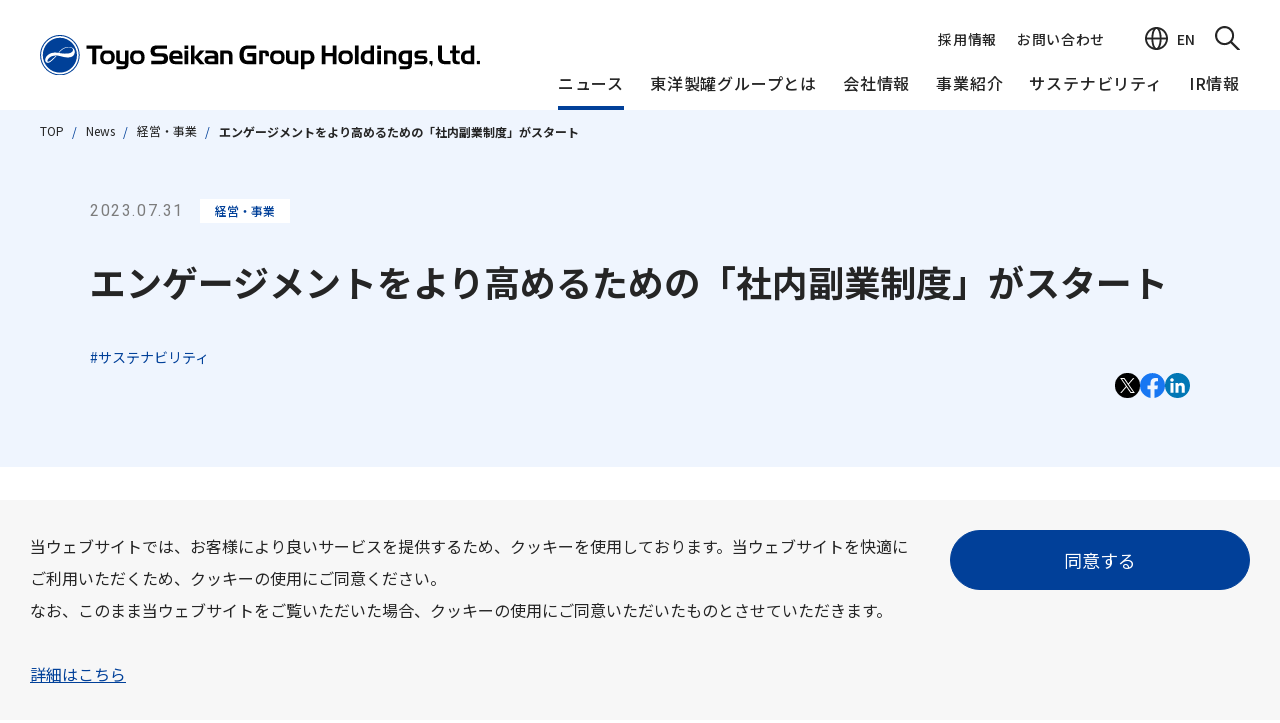

--- FILE ---
content_type: text/html;charset=utf-8
request_url: https://www.tskg-hd.com/news/detail/2023_07_31-news-release.html
body_size: 11286
content:
<!doctype html>

<html lang="ja">
<head class="rt_bn_news_info">
	<meta charset="UTF-8">
	<meta class="rt_meta_description" name="description" content="東洋製罐グループホールディングス株式会社のニュース「エンゲージメントをより高めるための「社内副業制度」がスタート」を掲載しております。">
	<title class="rt_head_title_not_urgent rt_meta_not_urgent">エンゲージメントをより高めるための「社内副業制度」がスタート｜ニュース｜東洋製罐グループホールディングス株式会社</title>
	
	<meta property="og:site_name" content="東洋製罐グループホールディングス株式会社">
	<meta property="og:type" content="article">
	<meta class="rt_head_title_not_urgent rt_meta_not_urgent" property="og:title" content="エンゲージメントをより高めるための「社内副業制度」がスタート｜ニュース｜東洋製罐グループホールディングス株式会社">
	
	<meta class="rt_meta_description" property="og:description" content="東洋製罐グループホールディングス株式会社のニュース「エンゲージメントをより高めるための「社内副業制度」がスタート」を掲載しております。">
	<meta class="rt_og_url" property="og:url" content="https://www.tskg-hd.com/news/detail/2023_07_31-news-release.html">
	<meta property="fb:app_id" content="">
	
	<meta class="rt_og_image rt_og_image_is" property="og:image" content="https://www.tskg-hd.com/OGP.jpg">
	
	<meta class="rt_og_image rt_og_image_is" name="twitter:image" content="https://www.tskg-hd.com/news/news_file/file/Management_230731_01.jpg">
	<meta name="twitter:card" content="summary_large_image">
	<meta name="twitter:site" content="">
	<meta http-equiv="X-UA-Compatible" content="IE=edge">
	<meta name="viewport" content="width=device-width, initial-scale=1.0">
	<meta name="format-detection" content="telephone=no">
	<link class="rt_canonical_url" rel="canonical" href="https://www.tskg-hd.com/news/detail/2023_07_31-news-release.html">
	<link type="text/css" rel="stylesheet" href="/common/css/style.css?20260116154404716">
<meta name="og:image" content="https://www.tskg-hd.com/OGP.jpg"><meta name="og:site_name" content="東洋製罐グループホールディングス株式会社"><meta name="og:type" content="article"><meta property="fb:app_id" content="">
<meta name="twitter:image" content="https://www.tskg-hd.com/ogp.jpg"><meta name="twitter:card" content="summary_large_image"><meta name="twitter:site" content=""><link rel="shortcut icon" href="/common/favicon/favicon.ico"><link rel="apple-touch-icon" sizes="180x180" href="/common/favicon/apple-touch-icon.png"><link rel="icon" type="image/png" href="/common/favicon/favicon-32x32.png" sizes="32x32"><link rel="icon" type="image/png" href="/common/favicon/favicon-16x16.png" sizes="16x16"><link rel="icon" type="image/png" sizes="192x192" href="/common/favicon/android-chrome-192x192.png"><link rel="icon" type="image/png" sizes="256x256" href="/common/favicon/android-chrome-256x256.png"><link rel="mask-icon" sizes="any" href="/common/favicon/safari-pinned-tab.svg" color="#b30000"><link rel="manifest" crossorigin="use-credentials" href="/manifest.json">

<!-- Google Tag Manager --><script>(function(w,d,s,l,i){w[l]=w[l]||[];w[l].push({'gtm.start':
new Date().getTime(),event:'gtm.js'});var f=d.getElementsByTagName(s)[0],
j=d.createElement(s),dl=l!='dataLayer'?'&l='+l:'';j.async=true;j.src=
'https://www.googletagmanager.com/gtm.js?id='+i+dl;f.parentNode.insertBefore(j,f);
})(window,document,'script','dataLayer','GTM-PSGLH32');</script><!-- End Google Tag Manager --><link type="text/css" rel="stylesheet" href="/addcommon/add.css?20260116154404716"></head>
<body>
<div class="inc_common_bodyTop">
	<!-- 主にGTMのnoscriptなど body直下に必要なタグなどを置く -->
	<!-- Google Tag Manager (noscript) -->
	<noscript><iframe src="https://www.googletagmanager.com/ns.html?id=GTM-PSGLH32" height="0" width="0" style="display:none;visibility:hidden"></iframe></noscript>
	<!-- End Google Tag Manager (noscript) -->
</div>
<div id="pagetop" class="container news __header_black">
	<header class="header inc_common_header">
	<div data-view="pc">
		<div class="header-inner">
			<a href="/" class="header-logo-wrap opacity">
				<figure class="header-logo __logo_black"><img src="/common/images/logo.svg" alt="東洋製罐グループホールディングス株式会社" loading="lazy"></figure>
				<figure class="header-logo __logo_white"><img src="/common/images/logo_white.svg" alt="東洋製罐グループホールディングス株式会社" loading="lazy"></figure>
			</a>
			<div class="header-navi">
				<div class="header-navi-top-wrap js-naviTopToggle is-active">
					<div class="header-navi-top">
						<ul class="header-navi-top-link">
							<li><a href="/company/recruit/" class="">採用情報</a></li>
							<li><a href="/form/contact/" class="">お問い合わせ</a></li>
						</ul>
						<a href="/en/" class="header-navi-top-lang _text">
							<svg><use xlink:href="/common/svg/sprite.svg#lang"></use></svg>
							<span>EN</span>
						</a>
						<div class="header-search-open js-search">
							<button class="header-search-open-icon"><svg><use xlink:href="/common/svg/sprite.svg#search"></use></svg></button>
						</div>
					</div>
				</div>
				<div class="header-navi-bottom">
					<ul class="header-navi-bottom-link">
						<li class="header-navi-bottom-link-item">
							<a href="/news/" class="fw_medium">ニュース</a>
						</li>
						<li class="header-navi-bottom-link-item js-hotTopics">
							<span class="fw_medium">東洋製罐グループとは</span>
							<div class="header-navi-bottom-link-item-mega">
								<div class="header-navi-bottom-link-item-mega-layer01">
									<div class="mod-auto">
										<a>
											<span>東洋製罐グループとは</span>
										</a>
									</div>
								</div>
								<div class="header-navi-bottom-link-item-mega-layer02">
									<div class="mod-auto">
										<ul class="header-navi-bottom-link-item-mega-layer02-block-wrap">
											<li class="header-navi-bottom-link-item-mega-layer02-block">
												<ul>
													<li class="header-navi-bottom-link-item-mega-layer02-block-link"><a href="/whoweare/">数字で見る東洋製罐グループ</a></li>
													<li class="header-navi-bottom-link-item-mega-layer02-block-link"><a href="/ourimpact/">東洋製罐グループ早わかり</a></li>
													<li class="header-navi-bottom-link-item-mega-layer02-block-link"><a href="/company/history/">沿革</a></li>
													<li class="header-navi-bottom-link-item-mega-layer02-block-link"><a href="/businesstopics/">ビジネス トピックス</a></li>
													</ul>
											</li>
											<li class="header-navi-bottom-link-item-mega-layer02-block">
												<ul>
													<li class="header-navi-bottom-link-item-mega-layer02-block-link"><a href="/ourimpact/openup/">サステナブルな製品・サービス<br>「Open Up! Products &amp; Services」</a></li>
												</ul>
											</li>
										</ul>
									</div>
								</div>
							</div>

						</li>
						<li class="header-navi-bottom-link-item">
							<a href="/company/" class="fw_medium">会社情報</a>
							<div class="header-navi-bottom-link-item-mega">
								<div class="header-navi-bottom-link-item-mega-layer01">
									<div class="mod-auto">
										<a href="/company/">
											<span>会社情報</span>
											<svg><use xlink:href="/common/svg/sprite.svg#arrow_right2"></use></svg>
										</a>
									</div>
								</div>
								<div class="header-navi-bottom-link-item-mega-layer02">
									<div class="mod-auto">
										<ul class="header-navi-bottom-link-item-mega-layer02-block-wrap">
											<li class="header-navi-bottom-link-item-mega-layer02-block">
												<ul>
													<li class="header-navi-bottom-link-item-mega-layer02-block-link"><a href="/company/message/">代表取締役社長ごあいさつ</a></li>
													<li class="header-navi-bottom-link-item-mega-layer02-block-link"><a href="/company/outline/">会社概要・組織図・定款</a></li>
													<li class="header-navi-bottom-link-item-mega-layer02-block-link"><a href="/company/access/">アクセス</a></li>
													<li class="header-navi-bottom-link-item-mega-layer02-block-link"><a href="/company/management/">役員一覧</a></li>
													<li class="header-navi-bottom-link-item-mega-layer02-block-link"><a href="/dx/">DX</a></li>
												</ul>
											</li>
											<li class="header-navi-bottom-link-item-mega-layer02-block">
												<ul>
													<li class="header-navi-bottom-link-item-mega-layer02-block-link"><a href="/company/policy/">東洋製罐グループの企業理念体系</a></li>
													<li>
														<ul class="header-navi-bottom-link-item-mega-layer02-block-child">
															<li class="header-navi-bottom-link-item-mega-layer02-block-child-link"><a href="/company/policy/code/">東洋製罐グループサステナビリティ憲章／行動指針／行動規準</a></li>
															<li class="header-navi-bottom-link-item-mega-layer02-block-child-link"><a href="/company/policy/guideline/">各種方針一覧</a></li>
														</ul>
													</li>
												</ul>
											</li>
										</ul>
									</div>
								</div>
							</div>
						</li>
						<li class="header-navi-bottom-link-item">
							<a href="/group/" class="fw_medium">事業紹介</a>
							<div class="header-navi-bottom-link-item-mega">
								<div class="header-navi-bottom-link-item-mega-layer01">
									<div class="mod-auto">
										<a href="/group/">
											<span>事業紹介</span>
											<svg><use xlink:href="/common/svg/sprite.svg#arrow_right2"></use></svg>
										</a>
									</div>
								</div>
								<div class="header-navi-bottom-link-item-mega-layer02">
									<div class="mod-auto">
										<ul class="header-navi-bottom-link-item-mega-layer02-block-wrap">
											<li class="header-navi-bottom-link-item-mega-layer02-block">
												<ul>
													<li class="header-navi-bottom-link-item-mega-layer02-block-link"><a href="/group/structure/">グループストラクチャー・ビジネスモデル</a></li>
													<li class="header-navi-bottom-link-item-mega-layer02-block-link"><a href="/group/group_company/">グループ会社情報</a></li>
													<li class="header-navi-bottom-link-item-mega-layer02-block-link"><a href="/group/service/">事業概要</a></li>
													<li>
														<ul class="header-navi-bottom-link-item-mega-layer02-block-child">
															<li class="header-navi-bottom-link-item-mega-layer02-block-child-link"><a href="/group/service/package/">包装容器事業</a></li>
															<li class="header-navi-bottom-link-item-mega-layer02-block-child-link"><a href="/group/service/engineering/">エンジニアリング・充填・物流事業</a></li>
															<li class="header-navi-bottom-link-item-mega-layer02-block-child-link"><a href="/group/service/steel/">鋼板関連事業</a></li>
															<li class="header-navi-bottom-link-item-mega-layer02-block-child-link"><a href="/group/service/material/">機能材料関連事業</a></li>
															<li class="header-navi-bottom-link-item-mega-layer02-block-child-link"><a href="/group/service/real_estate/">不動産関連事業</a></li>
															<li class="header-navi-bottom-link-item-mega-layer02-block-child-link"><a href="/group/service/other/">その他</a></li>
														</ul>
													</li>
												</ul>
											</li>
											<li class="header-navi-bottom-link-item-mega-layer02-block">
												<ul>
													<li class="header-navi-bottom-link-item-mega-layer02-block-link"><a href="/group/development/">技術・開発</a></li>
													<li class="header-navi-bottom-link-item-mega-layer02-block-link"><a href="/sustainability/social/quality01/">品質保証体制</a></li>
													<li class="header-navi-bottom-link-item-mega-layer02-block-link"><a href="/sustainability/social/quality02/">製品・サービスの受賞実績</a></li>
													<li class="header-navi-bottom-link-item-mega-layer02-block-link"><a href="/sustainability/social/ud/">容器包装のユニバーサルデザイン</a></li>
												</ul>
											</li>
										</ul>
									</div>
								</div>
							</div>
						</li>
						<li class="header-navi-bottom-link-item">
							<a href="/sustainability/" class="fw_medium">サステナビリティ</a>
							<div class="header-navi-bottom-link-item-mega">
								<div class="header-navi-bottom-link-item-mega-layer01">
									<div class="mod-auto">
										<a href="/sustainability/">
											<span>サステナビリティ</span>
											<svg><use xlink:href="/common/svg/sprite.svg#arrow_right2"></use></svg>
										</a>
									</div>
								</div>
								<div class="header-navi-bottom-link-item-mega-layer02">
									<div class="mod-auto">
										<ul class="header-navi-bottom-link-item-mega-layer02-block-wrap">
											<li class="header-navi-bottom-link-item-mega-layer02-block">
												<ul>
													<li class="header-navi-bottom-link-item-mega-layer02-block-link"><a href="/sustainability/message/">サステナビリティメッセージ</a></li>
													<li class="header-navi-bottom-link-item-mega-layer02-block-link"><a href="/sustainability/management/">東洋製罐グループのサステナビリティ経営</a></li>
													<li class="header-navi-bottom-link-item-mega-layer02-block-link"><a href="/sustainability/materiality/">東洋製罐グループのマテリアリティ（重要課題）</a></li>
													<li class="header-navi-bottom-link-item-mega-layer02-block-link"><a href="/ourimpact/openup/">サステナブルな製品・サービス<br>「Open Up! Products &amp; Services」</a></li>
													<li class="header-navi-bottom-link-item-mega-layer02-block-link"><a href="/ir/library/integrated_report/">統合報告書</a></li>
													<li class="header-navi-bottom-link-item-mega-layer02-block-link"><a href="/sustainability/data/">サステナビリティ関連データ・第三者保証</a></li>
													<li class="header-navi-bottom-link-item-mega-layer02-block-link"><a href="/sustainability/finance/">サステナブルファイナンス</a></li>
												</ul>
											</li>
											<li class="header-navi-bottom-link-item-mega-layer02-block">
												<ul>
													<li class="header-navi-bottom-link-item-mega-layer02-block-link __alphabet"><a href="/sustainability/environment/">Environmental</a></li>
													<li>
														<ul class="header-navi-bottom-link-item-mega-layer02-block-child">
															<li class="header-navi-bottom-link-item-mega-layer02-block-child-link"><a href="/sustainability/environment/tcfdtnfd/">TCFDおよびTNFDの提言に基づく統合的な情報開示</a></li>
															<li class="header-navi-bottom-link-item-mega-layer02-block-child-link"><a href="/sustainability/environment/decarbonization/">脱炭素社会へ向けて</a></li>
															<li class="header-navi-bottom-link-item-mega-layer02-block-child-link"><a href="/sustainability/environment/resource-circulation/">資源循環社会へ向けて</a></li>
															<li class="header-navi-bottom-link-item-mega-layer02-block-child-link"><a href="/sustainability/environment/nature/">⾃然共⽣社会へ向けて</a></li>
														</ul>
													</li>
												</ul>
											</li>
											<li class="header-navi-bottom-link-item-mega-layer02-block">
												<ul>
													<li class="header-navi-bottom-link-item-mega-layer02-block-link __alphabet"><a href="/sustainability/social/">Social</a></li>
													<li>
														<ul class="header-navi-bottom-link-item-mega-layer02-block-child">
															<li class="header-navi-bottom-link-item-mega-layer02-block-child-link"><a href="/sustainability/social/human_rights/">人権の尊重</a></li>
															<li class="header-navi-bottom-link-item-mega-layer02-block-child-link"><a href="/sustainability/social/">従業員の尊重</a></li>
															<li class="header-navi-bottom-link-item-mega-layer02-block-child-link"><a href="/sustainability/social/">調達</a></li>
															<li class="header-navi-bottom-link-item-mega-layer02-block-child-link"><a href="/sustainability/social/local/">地域との共生：社会貢献活動</a></li>
														</ul>
													</li>
												</ul>
											</li>
											<li class="header-navi-bottom-link-item-mega-layer02-block">
												<ul>
													<li class="header-navi-bottom-link-item-mega-layer02-block-link __alphabet"><a href="/sustainability/governance/">Governance</a></li>
													<li>
														<ul class="header-navi-bottom-link-item-mega-layer02-block-child">
															<li class="header-navi-bottom-link-item-mega-layer02-block-child-link"><a href="/sustainability/governance/compliance/">コンプライアンス</a></li>
															<li class="header-navi-bottom-link-item-mega-layer02-block-child-link"><a href="/sustainability/governance/cgovernance/">コーポレート・ガバナンス</a></li>
															<li class="header-navi-bottom-link-item-mega-layer02-block-child-link"><a href="/sustainability/governance/risk_management/">リスクマネジメント</a></li>
															<li class="header-navi-bottom-link-item-mega-layer02-block-child-link"><a href="/sustainability/governance/security/">情報セキュリティ</a></li>
														</ul>
													</li>
												</ul>
											</li>
										</ul>
									</div>
								</div>
							</div>
						</li>
						<li class="header-navi-bottom-link-item">
							<a href="/ir/" class="fw_medium">IR情報</a>
							<div class="header-navi-bottom-link-item-mega">
								<div class="header-navi-bottom-link-item-mega-layer01">
									<div class="mod-auto">
										<a href="/ir/">
											<span>IR情報</span>
											<svg><use xlink:href="/common/svg/sprite.svg#arrow_right2"></use></svg>
										</a>
									</div>
								</div>
								<div class="header-navi-bottom-link-item-mega-layer02">
									<div class="mod-auto">
										<ul class="header-navi-bottom-link-item-mega-layer02-block-wrap">
											<li class="header-navi-bottom-link-item-mega-layer02-block">
												<ul>
													<li class="header-navi-bottom-link-item-mega-layer02-block-link"><a href="/ir/news/">IRニュース</a></li>
													<li class="header-navi-bottom-link-item-mega-layer02-block-link"><a href="/ir/message/">最高財務責任者メッセージ</a></li>
													<li class="header-navi-bottom-link-item-mega-layer02-block-link"><a href="/ir/highlight/">業績ハイライト</a></li>
													<li class="header-navi-bottom-link-item-mega-layer02-block-link"><a href="/ir/policy/">経営方針</a></li>
													<li>
														<ul class="header-navi-bottom-link-item-mega-layer02-block-child">
															<li class="header-navi-bottom-link-item-mega-layer02-block-child-link"><a href="/ir/policy/plan2/">長期経営ビジョン・中長期経営目標</a></li>
															<li class="header-navi-bottom-link-item-mega-layer02-block-child-link"><a href="/ir/policy/plan/">中期経営計画</a></li>
															<li class="header-navi-bottom-link-item-mega-layer02-block-child-link"><a href="/ir/policy/plan_2027/">資本収益性向上に向けた取り組み2027</a></li>
															<li class="header-navi-bottom-link-item-mega-layer02-block-child-link"><a href="/ir/policy/risk/">リスク情報</a></li>
															<li class="header-navi-bottom-link-item-mega-layer02-block-child-link"><a href="/ir/policy/ir_policy/">IR基本方針</a></li>
														</ul>
													</li>
												</ul>
											</li>
											<li class="header-navi-bottom-link-item-mega-layer02-block">
												<ul>
													<li class="header-navi-bottom-link-item-mega-layer02-block-link"><a href="/ir/library/">IRライブラリー</a></li>
													<li>
														<ul class="header-navi-bottom-link-item-mega-layer02-block-child">
															<li class="header-navi-bottom-link-item-mega-layer02-block-child-link"><a href="/ir/library/results/">決算短信</a></li>
															<li class="header-navi-bottom-link-item-mega-layer02-block-child-link"><a href="/ir/library/disclosure/">適時開示</a></li>
															<li class="header-navi-bottom-link-item-mega-layer02-block-child-link"><a href="/ir/library/security/">有価証券報告書</a></li>
															<li class="header-navi-bottom-link-item-mega-layer02-block-child-link"><a href="/ir/library/explanation/">決算説明会資料</a></li>
															<li class="header-navi-bottom-link-item-mega-layer02-block-child-link"><a href="/ir/library/integrated_report/">統合報告書</a></li>
														</ul>
													</li>
												</ul>
											</li>
											<li class="header-navi-bottom-link-item-mega-layer02-block">
												<ul>
													<li class="header-navi-bottom-link-item-mega-layer02-block-link"><a href="/ir/stocks/">株式関連情報</a></li>
													<li>
														<ul class="header-navi-bottom-link-item-mega-layer02-block-child">
															<li class="header-navi-bottom-link-item-mega-layer02-block-child-link"><a href="/ir/stocks/meeting/">株主総会</a></li>
															<li class="header-navi-bottom-link-item-mega-layer02-block-child-link"><a href="/ir/stocks/dividend/">株式・配当情報</a></li>
															<li class="header-navi-bottom-link-item-mega-layer02-block-child-link"><a href="/ir/stocks/ownership/">株主構成</a></li>
														</ul>
													</li>
												</ul>
											</li>
											<li class="header-navi-bottom-link-item-mega-layer02-block">
												<ul>
													<li class="header-navi-bottom-link-item-mega-layer02-block-link"><a href="/ir/ircalendar/">IRカレンダー</a></li>
													<li class="header-navi-bottom-link-item-mega-layer02-block-link"><a href="/ir/public_notice/">電子公告</a></li>
													<li class="header-navi-bottom-link-item-mega-layer02-block-link"><a href="/ir/ir_mail/">ニュースメール配信登録</a></li>
													<li class="header-navi-bottom-link-item-mega-layer02-block-link"><a href="/ir/sitemap/">IRサイトマップ</a></li>
												</ul>
											</li>
											<li class="header-navi-bottom-link-item-mega-layer02-block">
												<ul>
													<li class="header-navi-bottom-link-item-mega-layer02-block-link"><a href="/sustainability/governance/cgovernance/">コーポレート・ガバナンス</a></li>
													<li class="header-navi-bottom-link-item-mega-layer02-block-link"><a href="/sustainability/governance/cgovernance/#08">コーポレート・ガバナンス報告書</a></li>
												</ul>
											</li>
										</ul>
									</div>
								</div>
							</div>
						</li>
					</ul>
				</div>
			</div>
		</div>
		<div class="header-search js-siteSearchArea">
			<div class="header-search-bg js-siteSearchBg"></div>
			<div class="header-search-area">
				<div class="header-search-area-input_area">
					<input type="text" placeholder="サイト内を検索" class="">
					<button class="js-siteSearch-submit"><svg><use xlink:href="/common/svg/sprite.svg#search"></use></svg></button>
				</div>
			</div>
		</div>
	</div>
	<div data-view="tablet,sp">
		<div class="header-sp">
			<a href="/" class="header-logo-wrap">
				<figure class="header-logo __logo_black"><img src="/common/images/logo.svg" alt="東洋製罐グループホールディングス株式会社" loading="lazy"></figure>
				<figure class="header-logo __logo_white"><img src="/common/images/logo_white.svg" alt="東洋製罐グループホールディングス株式会社" loading="lazy"></figure>
			</a>
			<div class="header-sp-inner">
				<button class="header-sp-toggle header-hamburger js-header-hamburger">
					<span class="header-sp-toggle-hamburger"><span class="header-sp-toggle-hamburger-inner"><em></em></span></span>
				</button>
			</div>
		</div>
		<div class="header-sp-navi-warpper js-header-nav">
			<div class="header-sp-navi">
				<div class="header-sp-navi-item-wrap">
					<div class="header-sp-navi-item">
						<a href="/news/" class="header-sp-navi-item-txt">
							<span>ニュース</span>
						</a>
					</div>
				</div>
				<div class="header-sp-navi-item-wrap">
					<div class="header-sp-navi-item js-toggle">
						<span class="header-sp-navi-item-txt">東洋製罐グループとは</span>
						<span class="header-sp-navi-item-arrow">
							<svg><use xlink:href="/common/svg/sprite.svg#arrow_bottom3"></use></svg>
						</span>
					</div>
					<div class="js-toggleBlock">
						<div class="header-sp-navi-item-child">
							<div class="mod-auto">
								<ul class="header-sp-navi-item-child-link-wrap mt0">
									<li class="header-sp-navi-item-child-link"><a href="/whoweare/">数字で見る東洋製罐グループ</a></li>
									<li class="header-sp-navi-item-child-link"><a href="/ourimpact/">東洋製罐グループ早わかり</a></li>
									<li class="header-sp-navi-item-child-link"><a href="/company/history/">沿革</a></li>
									<li class="header-sp-navi-item-child-link"><a href="/businesstopics/">ビジネス トピックス</a></li>
									<li class="header-sp-navi-item-child-link"><a href="/ourimpact/openup/">サステナブルな製品・サービス<br>「Open Up! Products &amp; Services」</a></li>
									
								</ul>
							</div>
						</div>
					</div>
				</div>
				<div class="header-sp-navi-item-wrap">
					<div class="header-sp-navi-item js-toggle">
						<span class="header-sp-navi-item-txt">会社情報</span>
						<span class="header-sp-navi-item-arrow">
							<svg><use xlink:href="/common/svg/sprite.svg#arrow_bottom3"></use></svg>
						</span>
					</div>
					<div class="js-toggleBlock">
						<div class="header-sp-navi-item-child">
							<div class="mod-auto">
								<a href="/company/" class="header-sp-navi-item-child-top_link">
									<span>会社情報 TOP</span>
								</a>
								<ul class="header-sp-navi-item-child-link-wrap">
									<li class="header-sp-navi-item-child-link"><a href="/company/message/">代表取締役社長ごあいさつ</a></li>
									<li class="header-sp-navi-item-child-link"><a href="/company/outline/">会社概要・組織図・定款</a></li>
									<li class="header-sp-navi-item-child-link"><a href="/company/access/">アクセス</a></li>
									<li class="header-sp-navi-item-child-link"><a href="/company/management/">役員一覧</a></li>
									<li class="header-sp-navi-item-child-link"><a href="/dx/">DX</a></li>
									
									<li class="header-sp-navi-item-child-link"><a href="/company/policy/">東洋製罐グループの企業理念体系</a></li>
									
								</ul>
							</div>
						</div>
					</div>
				</div>
				<div class="header-sp-navi-item-wrap">
					<div class="header-sp-navi-item js-toggle">
						<span class="header-sp-navi-item-txt">事業紹介</span>
						<span class="header-sp-navi-item-arrow">
							<svg><use xlink:href="/common/svg/sprite.svg#arrow_bottom3"></use></svg>
						</span>
					</div>
					<div class="js-toggleBlock">
						<div class="header-sp-navi-item-child">
							<div class="mod-auto">
								<a href="/group/" class="header-sp-navi-item-child-top_link">
									<span>事業紹介 TOP</span>
								</a>
								<ul class="header-sp-navi-item-child-link-wrap">
									<li class="header-sp-navi-item-child-link"><a href="/group/structure/">グループストラクチャー・ビジネスモデル</a></li>
									<li class="header-sp-navi-item-child-link"><a href="/group/group_company/">グループ会社情報</a></li>
									<li class="header-sp-navi-item-child-link"><a href="/group/service/">事業概要</a></li>
									<li class="header-sp-navi-item-child-link"><a href="/group/development/">技術・開発</a></li>
									<li class="header-sp-navi-item-child-link"><a href="/sustainability/social/quality01/">品質保証体制</a></li>
									<li class="header-sp-navi-item-child-link"><a href="/sustainability/social/quality02/">製品・サービスの受賞実績</a></li>
									<li class="header-sp-navi-item-child-link"><a href="/sustainability/social/ud/">容器包装のユニバーサルデザイン</a></li>
								</ul>
							</div>
						</div>
					</div>
				</div>
				<div class="header-sp-navi-item-wrap">
					<div class="header-sp-navi-item js-toggle">
						<span class="header-sp-navi-item-txt">サステナビリティ</span>
						<span class="header-sp-navi-item-arrow">
							<svg><use xlink:href="/common/svg/sprite.svg#arrow_bottom3"></use></svg>
						</span>
					</div>
					<div class="js-toggleBlock">
						<div class="header-sp-navi-item-child">
							<div class="mod-auto">
								<a href="/sustainability/" class="header-sp-navi-item-child-top_link">
									<span>サステナビリティ TOP</span>
								</a>
								<ul class="header-sp-navi-item-child-link-wrap">
									<li class="header-sp-navi-item-child-link"><a href="/sustainability/message/">サステナビリティメッセージ</a></li>
									<li class="header-sp-navi-item-child-link"><a href="/sustainability/management/">東洋製罐グループのサステナビリティ経営</a></li>
									<li class="header-sp-navi-item-child-link"><a href="/sustainability/materiality/">東洋製罐グループのマテリアリティ（重要課題）</a></li>
									<li class="header-sp-navi-item-child-link"><a href="/ourimpact/openup/">サステナブルな製品・サービス<br>「Open Up! Products &amp; Services」</a></li>
									<li class="header-sp-navi-item-child-link"><a href="/ir/library/integrated_report/">統合報告書</a></li>
									<li class="header-sp-navi-item-child-link"><a href="/sustainability/data/">サステナビリティ関連データ・第三者保証</a></li>
									<li class="header-sp-navi-item-child-link"><a href="/sustainability/finance/">サステナブルファイナンス</a></li>
									<li class="header-sp-navi-item-child-link __alphabet"><a href="/sustainability/environment/">Environmental</a></li>
									<li class="header-sp-navi-item-child-link __alphabet"><a href="/sustainability/social/">Social</a></li>
									<li class="header-sp-navi-item-child-link __alphabet"><a href="/sustainability/governance/">Governance</a></li>
								</ul>
							</div>
						</div>
					</div>
				</div>
				<div class="header-sp-navi-item-wrap">
					<div class="header-sp-navi-item js-toggle">
						<span class="header-sp-navi-item-txt">IR情報</span>
						<span class="header-sp-navi-item-arrow">
							<svg><use xlink:href="/common/svg/sprite.svg#arrow_bottom3"></use></svg>
						</span>
					</div>
					<div class="js-toggleBlock">
						<div class="header-sp-navi-item-child">
							<div class="mod-auto">
								<a href="/ir/" class="header-sp-navi-item-child-top_link">
									<span>IR情報 TOP</span>
								</a>
								<ul class="header-sp-navi-item-child-link-wrap">
									<li class="header-sp-navi-item-child-link"><a href="/ir/news/">IRニュース</a></li>
									<li class="header-sp-navi-item-child-link"><a href="/ir/policy/">経営方針</a></li>
									<li class="header-sp-navi-item-child-link"><a href="/ir/library/">IRライブラリー</a></li>
									<li class="header-sp-navi-item-child-link"><a href="/ir/stocks/">株式関連情報</a></li>
									<li class="header-sp-navi-item-child-link"><a href="/ir/ircalendar/">IRカレンダー</a></li>
									<li class="header-sp-navi-item-child-link"><a href="/ir/ir_mail/">ニュースメール配信登録</a></li>
									<li class="header-sp-navi-item-child-link"><a href="/ir/sitemap/">IRサイトマップ</a></li>
									<li class="header-sp-navi-item-child-link"><a href="/sustainability/governance/cgovernance/">コーポレート・ガバナンス</a></li>
									<li class="header-sp-navi-item-child-link"><a href="/sustainability/governance/cgovernance/#01">コーポレート・ガバナンス報告書</a></li>
								</ul>
							</div>
						</div>
					</div>
				</div>
				<div class="header-sp-navi-item-wrap">
					<div class="header-sp-navi-item">
						<a href="/company/recruit/" class="header-sp-navi-item-txt">
							<span>採用情報</span>
						</a>
					</div>
				</div>
				<div class="mod-auto mt40">
					<a href="/form/contact/" class="mod-button _w100p _tab_sp_h60">
						<span class="__tab_fs_16">お問い合わせ</span>
					</a>
					<div class="mt30">
						<div class="header-search-area-input_area">
							<input type="text" placeholder="サイト内を検索" class="">
							<button class="js-siteSearch-submit"><svg><use xlink:href="/common/svg/sprite.svg#search"></use></svg></button>
						</div>
					</div>
					<div class="header-sp-lang mt30">
						<a href="/en/" class="">
							<span>English</span>
							<svg><use xlink:href="/common/svg/sprite.svg#lang"></use></svg>
						</a>
					</div>
				</div>
			</div>
		</div>
	</div>

</header>

	<main class="contents pb100">
		<section class="mod-head01 rt_bn_news_info">
			<div class="mod-auto-full">
				<nav class="mod-topicPath __black">
					<ul class="mod-topicPath-ul rt_cf_n_category_is_news" itemscope itemtype="http://schema.org/BreadcrumbList">
						<li class="mod-topicPath-li" itemprop="itemListElement" itemscope itemtype="http://schema.org/ListItem">
							<a class="mod-topicPath-a" itemprop="item" href="/"><span itemprop="name">TOP</span></a>
							<meta itemprop="position" content="1">
						</li>
						<li class="mod-topicPath-li" itemprop="itemListElement" itemscope itemtype="http://schema.org/ListItem">
							<a class="mod-topicPath-a" itemprop="item" href="/news/">
								<span class="mod-topicPath-span" itemprop="name">News</span>
							</a>
							<meta itemprop="position" content="2">
						</li>

						<li class="mod-topicPath-li rt_meta_not_urgent" itemprop="itemListElement" itemscope itemtype="http://schema.org/ListItem">
							<a class="mod-topicPath-a rt_bc_category_href" itemprop="item" href="/news/management_business/">
								<span class="mod-topicPath-span rt_cf_nc_name" itemprop="name">経営・事業</span>
							</a>
							<meta itemprop="position" content="3">
						</li>
						<li class="mod-topicPath-li" itemprop="itemListElement" itemscope itemtype="http://schema.org/ListItem">
							<a class="mod-topicPath-a rt_cf_n_href" itemprop="item" href="/news/detail/2023_07_31-news-release.html">
								<span class="mod-topicPath-span rt_cf_n_title_str" itemprop="name">エンゲージメントをより高めるための「社内副業制度」がスタート</span>
							</a>
							<meta class="rt_meta_not_urgent" itemprop="position" content="4">
							
						</li>

					</ul>
				</nav>
			</div>
			<div class="mod-auto mod-auto-1100">
				<div class="news-list-item-txt_area-top mt50 sp_mt30">
					<p class="news-list-item-day rt_cf_n_date">2023.07.31</p>
					<p class="mod-label __bg_white rt_cf_nc_name">経営・事業</p>
				</div>
				<h1 class="mod-head01-txt di_block mt30 sp_mt20 rt_cf_n_title">エンゲージメントをより高めるための「社内副業制度」がスタート</h1>
				<ul class="news-list-item-tags">
					<li class="cf_n_tags"><a class="news-list-item-tags-txt rt_cf_nt_data" href="/news/tags/sustainability.html">#サステナビリティ</a></li>
				</ul>
				<div class="sp_mt20">
					<div class="inc_common_share">
	<div class="opacity">
		<ul class="mod-share">
			<li class="">
				<a href="https://x.com/share?url=$URL$" target="_blank" class="mod-share-btn js-share-btn _x">
					<svg class=""><use xlink:href="/common/svg/sprite.svg#sns_x"></use></svg>
				</a>
			</li>
			<li class="">
				<a href="http://www.facebook.com/share.php?u=$URL$" rel="nofollow" target="_blank" class="mod-share-btn js-share-btn _facebook">
					<svg class=""><use xlink:href="/common/svg/sprite.svg#sns_facebook"></use></svg>
				</a>
			</li>
			<li class="">
				<a href="https://www.linkedin.com/sharing/share-offsite/?url=$URL$" rel="nofollow" target="_blank" class="mod-share-btn js-share-btn _linkedin">
					<svg class=""><use xlink:href="/common/svg/sprite.svg#sns_linkedin"></use></svg>
				</a>
			</li>
		</ul>
	</div>
</div>
				</div>
			</div>
		</section>
		<div class="mod-auto mod-auto-1100 rt_bn_news_info">
			<figure class="bclo-imgWrap mt100 mb100 sp_mt65 sp_mb60">
				
			</figure>
			
			<div class="mod-spacer-60_40-bottom rt_cf_n_body"><p>東洋製罐グループホールディングス株式会社（以下「ホールディングス」）は、正社員約480名を対象として、2023年度より「社内副業制度」をスタートさせました。<br>
<br>
社内副業制度は、従業員が異なる部署の業務に自ら手を挙げて従事できる仕組みを通じて、スキルアップやモチベーションの向上、更にはキャリア自律を通じてエンゲージメントを高めることを目的としたものです。公募による従業員本人の選択により、就業時間中に、所属している部署以外の業務を行います。受け入れ部署としては、新規業務や、知見・マンパワーが不足している業務に対して、新たなメンバーの参画で今までにない多様な見解や感性、発想を得る機会が増え、業務効率の向上や新たな価値が生まれることも期待されます。<br>
<br>
2023年6月から全15業務の募集を行い、選考の結果、まずは3業務4名が順次社内副業を開始する予定です。<br>
副業に従事できる時間は勤務時間のおおよそ2割とし、まずはホールディングス内の展開を進め、将来的にはグループ各社への展開を検討していきます。</p>

<p>【募集した社内副業例】<br>
・YouTubeチャンネル（<a href="https://www.youtube.com/playlist?list=PLwspq-pnUYgEfLASM7P4AUtsFhp6_MZ5-" rel="noopener" target="_blank">【しげのすけと容器にいきまSHOW！】</a>）企画制作<br>
・小中高校向けの<a href="https://www.tskg-hd.com/csr/school/" rel="noopener" target="_blank">出前授業</a>講師<br>
・海外業務の事務管理支援<br>
・社内報・ホームページ制作支援<br>
・社内プロジェクト支援　　など</p>
</div>
			<!-- index表示 -->
			<span class="rt_bn_news_info">
				<span class="di_none rt_cf_n_index">0</span>
			</span>
			<div class="mod-spacer">
				<!-- インデックス表示部分 -->
				<div class="bclo-idx-item-list"></div>
				<section class="inc_detail_block rt_cf_n_block_link_type_is_0">
	<div class="bclo-detail rt_bn_block_list">
		<!-- bclo-type_is_1,2,3,4,5,6,7,8だし分け -->
		<section class="rt_cf_b_type_is bclo-type_is_1">
			<!-- 親sectionにbclo-type_is_6がつく場合、bclo-list_type_1,2,3,4,5,6だし分け -->
			<!-- 親sectionにbclo-type_is_2がつく場合、bclo-column_num_2,3,4だし分け -->
			<div class="rt_cf_b_list_type_is bclo-column_num_1 rt_cf_b_column_num_is">
				<!-- （bclo-type_is_1,2,3,5の場合にcssで表示・それ以外は非表示） -->
				<div class="bclo-detail-column">
					<!-- ブロックレイアウト（通常用）-->
					<div class="bclo-detail-column-item cf_b_img_types rt_cf_b_block_link_type_is_0">
						<!-- 親sectionにbclo-type_is_3がつく場合、bclo-it_layout_1,2,3,4だし分け -->
						<div class="bclo-detail-column-item-in rt_cf_it_layout_is">
							<div class="bclo-detail-column-item-img">
								<a href="" target="" class="rt_cf_it_image_link_url bclo-imgLink rt_cf_b_image_modal_is_not rt_cf_nolink" style="pointer-events:none; cursor:default; text-decoration:none;">
									<figure class="bclo-imgWrap">
										<span class="">
											<img src="/news/news_file/file/Management_230731_01.jpg" loading="lazy" alt="出前授業の様子" class="rt_cf_it_image_file" title="">
										</span>
										<figcaption class="rt_cf_it_image_caption_align bclo-cap rt_cf_it_image_caption ta_center">（出前授業の様子）</figcaption>
									</figure>
								</a>
								
							</div>
							<div class="bclo-detail-column-item-text">
								<div class="bclo-textWrap">
									
									
									
									
									
								</div>
							</div>
						</div>
					</div>
					<!-- ブロックレイアウト（ブロックリンク用）-->
					
				</div>
				<!-- （bclo-type_is_4の場合にcssで表示・それ以外は非表示） -->
				
				<!-- （bclo-type_is_6の場合にcssで表示・それ以外は非表示） -->
				<ul class="bclo-detail-list bclo-list opacity">
					
				</ul>
				<!-- （bclo-type_is_7の場合にcssで表示・それ以外は非表示） -->
				
				<!-- （bclo-type_is_8の場合にcssで表示・それ以外は非表示） -->
				
			</div>
		</section>
	</div><div class="bclo-detail rt_bn_block_list">
		<!-- bclo-type_is_1,2,3,4,5,6,7,8だし分け -->
		<section class="bclo-type_is_5 rt_cf_b_type_is">
			<!-- 親sectionにbclo-type_is_6がつく場合、bclo-list_type_1,2,3,4,5,6だし分け -->
			<!-- 親sectionにbclo-type_is_2がつく場合、bclo-column_num_2,3,4だし分け -->
			<div class="rt_cf_b_list_type_is bclo-column_num_1 rt_cf_b_column_num_is">
				<!-- （bclo-type_is_1,2,3,5の場合にcssで表示・それ以外は非表示） -->
				<div class="bclo-detail-column">
					<!-- ブロックレイアウト（通常用）-->
					<div class="bclo-detail-column-item cf_b_img_types rt_cf_b_block_link_type_is_0">
						<!-- 親sectionにbclo-type_is_3がつく場合、bclo-it_layout_1,2,3,4だし分け -->
						<div class="bclo-detail-column-item-in rt_cf_it_layout_is">
							<div class="bclo-detail-column-item-img">
								<a href="" target="" class="rt_cf_it_image_link_url bclo-imgLink rt_cf_b_image_modal_is_not rt_cf_nolink" style="pointer-events:none; cursor:default; text-decoration:none;">
									<figure class="bclo-imgWrap">
										<span class="">
											
										</span>
										
									</figure>
								</a>
								
							</div>
							<div class="bclo-detail-column-item-text">
								<div class="bclo-textWrap">
									
									<p class="ta_left rt_cf_b_type_is_not_4_7 rt_cf_it_text bclo-textWrap-text rt_cf_it_text_align">詳細は下記をご覧下さい。</p>
									<div class="bclo-link rt_cf_it_link_url1_is">
										<div class="bclo-link-button">
											<a href="/news/news_file/file/33fd679a9854dccea79984da6e14f92fb1ff819d.pdf" class="bclo-link-button-a rt_cf_it_link_url1" target="_self">
												<span class="bclo-link-button-txt rt_cf_it_link_text1">エンゲージメントをより高めるための「社内副業制度」がスタート</span>
												<svg class="rt_cf_it_link_type1_0"><use xlink:href="/common/svg/sprite.svg#arrow_right2"></use></svg>
												
											</a>
										</div>
									</div>
									
									
								</div>
							</div>
						</div>
					</div>
					<!-- ブロックレイアウト（ブロックリンク用）-->
					
				</div>
				<!-- （bclo-type_is_4の場合にcssで表示・それ以外は非表示） -->
				
				<!-- （bclo-type_is_6の場合にcssで表示・それ以外は非表示） -->
				<ul class="bclo-detail-list bclo-list opacity">
					
				</ul>
				<!-- （bclo-type_is_7の場合にcssで表示・それ以外は非表示） -->
				
				<!-- （bclo-type_is_8の場合にcssで表示・それ以外は非表示） -->
				
			</div>
		</section>
	</div><div class="bclo-detail rt_bn_block_list">
		<!-- bclo-type_is_1,2,3,4,5,6,7,8だし分け -->
		<section class="bclo-type_is_5 rt_cf_b_type_is">
			<!-- 親sectionにbclo-type_is_6がつく場合、bclo-list_type_1,2,3,4,5,6だし分け -->
			<!-- 親sectionにbclo-type_is_2がつく場合、bclo-column_num_2,3,4だし分け -->
			<div class="rt_cf_b_list_type_is bclo-column_num_1 rt_cf_b_column_num_is">
				<!-- （bclo-type_is_1,2,3,5の場合にcssで表示・それ以外は非表示） -->
				<div class="bclo-detail-column">
					<!-- ブロックレイアウト（通常用）-->
					<div class="bclo-detail-column-item cf_b_img_types rt_cf_b_block_link_type_is_0">
						<!-- 親sectionにbclo-type_is_3がつく場合、bclo-it_layout_1,2,3,4だし分け -->
						<div class="bclo-detail-column-item-in rt_cf_it_layout_is">
							<div class="bclo-detail-column-item-img">
								<a href="" target="" class="rt_cf_it_image_link_url bclo-imgLink rt_cf_b_image_modal_is_not rt_cf_nolink" style="pointer-events:none; cursor:default; text-decoration:none;">
									<figure class="bclo-imgWrap">
										<span class="">
											
										</span>
										
									</figure>
								</a>
								
							</div>
							<div class="bclo-detail-column-item-text">
								<div class="bclo-textWrap">
									
									<p class="ta_left rt_cf_b_type_is_not_4_7 rt_cf_it_text bclo-textWrap-text rt_cf_it_text_align">■本リリースに関するお問い合わせ先<br>サステナビリティ推進部 コーポレートコミュニケーショングループ 中野利・矢澤<br>TEL：03-4514-2026　Mail：tskg_contact@tskg-hd.com</p>
									
									
									
								</div>
							</div>
						</div>
					</div>
					<!-- ブロックレイアウト（ブロックリンク用）-->
					
				</div>
				<!-- （bclo-type_is_4の場合にcssで表示・それ以外は非表示） -->
				
				<!-- （bclo-type_is_6の場合にcssで表示・それ以外は非表示） -->
				<ul class="bclo-detail-list bclo-list opacity">
					
				</ul>
				<!-- （bclo-type_is_7の場合にcssで表示・それ以外は非表示） -->
				
				<!-- （bclo-type_is_8の場合にcssで表示・それ以外は非表示） -->
				
			</div>
		</section>
	</div>
</section>
				<div class="news-detail-body">
				</div>
			</div>
			<a href="/news/" class="mod-button _border mt80 sp_mt60">
				<span>一覧に戻る</span>
			</a>
		</div>
	</main>

	<footer class="footer inc_common_footer">
	<div class="footer-bg">
		<img src="/images/footer/footer_bg.webp" alt="" data-view="pc">
		<img src="/images/footer/footer_bg_sp.webp" alt="" data-view="sp,tablet">
	</div>
	<div class="pos_relative">
		<a href="#pagetop" rel="scroll" class="footer-pagetop">
			<svg>
				<use xlink:href="/common/svg/sprite.svg#arrow_top2"></use>
			</svg>
		</a>
		<div class="mod-auto pt60 pb60 sp_pt40 sp_pb50">
			<div class="footer-logo"><a href="/"><img src="/common/images/logo.svg" alt="Toyo Seikan Group Holdings, Ltd."></a></div>
			<div class="footer-link-wrap">
				<ul class="footer-link">
					<li class="footer-link-top-wrap">
						<ul class="footer-link-top">
							<li class="footer-link-parent" data-view="pc"><span>東洋製罐グループとは</span></li>
							<li>
								<ul>
									<li class="footer-link-child"><a href="/whoweare/">数字で見る東洋製罐グループ</a></li>
									<li class="footer-link-child"><a href="/ourimpact/">東洋製罐グループ早わかり</a></li>
									<li class="footer-link-child"><a href="/company/history/">沿革</a></li>
									<li class="footer-link-child"><a href="/businesstopics/">ビジネス トピックス</a></li>
									<li class="footer-link-child"><a href="/ourimpact/openup/">サステナブルな製品・サービス<br>「Open Up! Products &amp; Services」</a></li>
								</ul>
							</li>
						</ul>
					</li>
					<li>
						<ul>
							<li class="footer-link-parent"><a href="/company/">会社情報</a></li>
							<li>
								<ul>
									<li class="footer-link-child"><a href="/company/message/">代表取締役社長ごあいさつ</a></li>
									<li class="footer-link-child"><a href="/company/outline/">会社概要・組織図・定款</a></li>
									<li class="footer-link-child"><a href="/company/access/">アクセス</a></li>
									<li class="footer-link-child"><a href="/company/management/">役員一覧</a></li>
									<li class="footer-link-child"><a href="/dx/">DX</a></li>
									<li class="footer-link-child"><a href="/company/policy/">東洋製罐グループの<br>企業理念体系</a></li>
									<li class="footer-link-child"><a href="/company/policy/code/">東洋製罐グループサステナビリティ憲章／<br>行動指針／行動規準</a></li>
									<li class="footer-link-child"><a href="/company/policy/guideline/">各種方針一覧</a></li>
								</ul>
							</li>
						</ul>
					</li>
					<li>
						<ul>
							<li class="footer-link-parent"><a href="/group/">事業紹介</a></li>
							<li>
								<ul>
									<li class="footer-link-child"><a href="/group/structure/">グループストラクチャー・<br>ビジネスモデル</a></li>
									<li class="footer-link-child"><a href="/group/group_company/">グループ会社情報</a></li>
									<li class="footer-link-child"><a href="/group/service/">事業概要</a></li>
									<li class="pl15">
										<ul>
											<li class="footer-link-child"><a href="/group/service/package/">包装容器事業</a></li>
											<li class="footer-link-child"><a href="/group/service/engineering/">エンジニアリング・<br>充填・物流事業</a></li>
											<li class="footer-link-child"><a href="/group/service/steel/">鋼板関連事業</a></li>
											<li class="footer-link-child"><a href="/group/service/material/">機能材料関連事業</a></li>
											<li class="footer-link-child"><a href="/group/service/real_estate/">不動産関連事業</a></li>
											<li class="footer-link-child"><a href="/group/service/other/">その他</a></li>
										</ul>
									</li>
									<li class="footer-link-child"><a href="/group/development/">技術・開発</a></li>
									<li class="footer-link-child"><a href="/sustainability/social/quality01/">品質保証体制</a></li>
									<li class="footer-link-child"><a href="/sustainability/social/quality02/">製品・サービスの受賞実績</a></li>
									<li class="footer-link-child"><a href="/sustainability/social/ud/">容器包装のユニバーサルデザイン</a></li>
								</ul>
							</li>
						</ul>
					</li>
					<li>
						<ul>
							<li class="footer-link-parent"><a href="/sustainability/">サステナビリティ</a></li>
							<li>
								<ul>
									<li class="footer-link-child"><a href="/sustainability/message/">サステナビリティメッセージ</a></li>
									<li class="footer-link-child"><a href="/sustainability/management/">東洋製罐グループのサステナビリティ経営</a></li>
									<li class="footer-link-child"><a href="/sustainability/materiality/">東洋製罐グループのマテリアリティ（重要課題）</a></li>
									<li class="footer-link-child"><a href="/ourimpact/openup/">サステナブルな製品・サービス<br>「Open Up! Products &amp; Services」</a></li>
									<li class="footer-link-child"><a href="/ir/library/integrated_report/">統合報告書</a></li>
									<li class="footer-link-child"><a href="/sustainability/data/">サステナビリティ関連データ・第三者保証</a></li>
									<li class="footer-link-child"><a href="/sustainability/evaluation/">社外団体・イニシアチブへの賛同・参画 / 外部からの評価 / 各種団体への参画</a></li>
									<li class="footer-link-child"><a href="/sustainability/finance/">サステナブルファイナンス</a></li>
									<li class="footer-link-child"><a href="/sustainability/environment/">Environmental（環境）</a></li>
									<li class="footer-link-child"><a href="/sustainability/social/">Social（社会）</a></li>
									<li class="footer-link-child"><a href="/sustainability/governance/">Governance（ガバナンス）</a></li>
								</ul>
							</li>
						</ul>
					</li>
					<li>
						<ul>
							<li class="footer-link-parent"><a href="/ir/">IR情報</a></li>
							<li>
								<ul>
									<li class="footer-link-child"><a href="/ir/news/">IRニュース</a></li>
									<li class="footer-link-child"><a href="/ir/message/">最高財務責任者メッセージ</a></li>
									<li class="footer-link-child"><a href="/ir/highlight/">業績ハイライト</a></li>
									<li class="footer-link-child"><a href="/ir/policy/">経営方針</a></li>
									<li class="footer-link-child"><a href="/ir/policy/ir_policy/">IR基本方針</a></li>
									<li class="footer-link-child"><a href="/ir/library/">IRライブラリー</a></li>
									<li class="footer-link-child"><a href="/ir/stocks/">株式関連情報</a></li>
									<li class="footer-link-child"><a href="/ir/ircalendar/">IRカレンダー</a></li>
									<li class="footer-link-child"><a href="/ir/public_notice/">電子公告</a></li>
									<li class="footer-link-child"><a href="/ir/ir_mail/">ニュースメール配信登録</a></li>
									<li class="footer-link-child"><a href="/ir/sitemap/">IRサイトマップ</a></li>
								</ul>
							</li>
						</ul>
					</li>
					<li>
						<ul>
							<li class="footer-link-parent"><a href="/company/recruit/">採用情報</a></li>
							<li class="footer-link-parent"><a href="/news/" data-view="pc">ニュース</a></li>
						</ul>
					</li>
					<li data-view="sp,tablet">
						<ul>
							<li><a href="/news/" class="footer-link-parent">ニュース</a></li>
						</ul>
					</li>
				</ul>
			</div>
		</div>
	</div>
	<div class="footer-bottom">
		<div class="mod-auto">
			<div class="footer-bottom-inner">
				<ul class="footer-bottom-link">
					<li class="js-footer_link_item"><a href="/form/contact/">お問い合わせ</a></li>
					<li class="js-footer_link_item"><a href="/faq/">よくあるご質問</a></li>
					<li class="js-footer_link_item"><a href="/about/">このサイトについて</a></li>
					<li class="js-footer_link_item"><a href="/sitemap/">サイトマップ</a></li>
					<li class="js-footer_link_item"><a href="/privacy_policy/">プライバシーポリシー</a></li>
					<li class="js-footer_link_item"><a href="/cookie_policy/">クッキーポリシー</a></li>
					<li class="js-footer_link_item"><a href="/social_media_policy/">東洋製罐グループ ソーシャルメディア利用規約</a></li>
				</ul>
				<p class="footer-bottom-copy">© Toyo Seikan Group Holdings, Ltd. All Rights Reserved.</p>
			</div>
		</div>
	</div>
</footer>
</div>
<script type="text/javascript" src="/common/js/import.js?20260116154404716"></script>
<script type="text/javascript" src="/common/js/cmsod_list_generator.min.js?20260116154404716" charset="utf-8"></script>
<script>
    // 各オプションはすべてデフォルト値
    CLG.run({
        titleLgSelector: 'h2.bclo-title-lg',
        titleSmSelector: 'h3.bclo-title-sm',
        indexSelector: '.bclo-idx-item-list',
        hasTitle: true,
        title: '目次',
    });
	if (document.querySelector('.rt_cf_n_index').textContent !== '1') {
		document.querySelectorAll('.bclo-idx-item-list').forEach(function(item) {
			item.style.display = 'none';
		});
	}
</script>
<script type="text/javascript" src="/addcommon/add.js?20260116154404716"></script></body>
</html>

--- FILE ---
content_type: text/css; charset=utf-8
request_url: https://www.tskg-hd.com/common/css/style.css?20260116154404716
body_size: 60428
content:
@import url(https://fonts.googleapis.com/css2?family=Roboto:wght@400%3b700&family=Noto+Sans+JP:wght@400%3b500%3b700%3b900&display=swap);html{box-sizing:border-box;overflow-y:scroll;-webkit-text-size-adjust:100%}*,::after,::before{box-sizing:inherit}::after,::before{text-decoration:inherit;vertical-align:inherit}*{background-repeat:no-repeat;padding:0;margin:0}audio:not([controls]){display:none;height:0}hr{overflow:visible}article,aside,details,figcaption,figure,footer,header,main,menu,nav,section,summary{display:block}summary{display:list-item}small{font-size:80%}[hidden],template{display:none}abbr[title]{border-bottom:1px dotted;text-decoration:none}a{background-color:c;-webkit-text-decoration-skip:objects}a:active,a:hover{outline-width:0}code,kbd,pre,samp{font-family:monospace,monospace}b,strong{font-weight:bolder}dfn{font-style:italic}mark{background-color:#ff0;color:#000}sub,sup{font-size:75%;line-height:0;position:relative;vertical-align:baseline}sub{bottom:-.25em}sup{top:-.5em}input{border-radius:0}[type=button],[type=reset],[type=submit] [role=button],button{cursor:pointer}[disabled]{cursor:default}[type=number]{width:auto}[type=search]{-webkit-appearance:textfield}[type=search]::-webkit-search-cancel-button,[type=search]::-webkit-search-decoration{-webkit-appearance:none}textarea{overflow:auto;resize:vertical}button,input,optgroup,select,textarea{font:inherit}optgroup{font-weight:700}button{overflow:visible}[type=button]::-moz-focus-inner,[type=reset]::-moz-focus-inner,[type=submit]::-moz-focus-inner,button::-moz-focus-inner{border-style:0;padding:0}[type=button]::-moz-focus-inner,[type=reset]::-moz-focus-inner,[type=submit]::-moz-focus-inner,button:-moz-focusring{outline:1px dotted ButtonText}[type=reset],[type=submit],button,html [type=button]{-webkit-appearance:button}button,select{text-transform:none}button,input,select,textarea{background-color:rgba(0,0,0,0);border-style:none;color:inherit}select{-moz-appearance:none;-webkit-appearance:none}select::-ms-expand{display:none}select::-ms-value{color:currentColor}legend{border:0;color:inherit;display:table;max-width:100%;white-space:normal}::-webkit-file-upload-button{-webkit-appearance:button;font:inherit}[type=search]{-webkit-appearance:textfield;outline-offset:-2px}img{border-style:none}progress{vertical-align:baseline}svg:not(:root){overflow:hidden}audio,canvas,progress,video{display:inline-block}[aria-busy=true]{cursor:progress}[aria-controls]{cursor:pointer}[aria-disabled]{cursor:default}::-moz-selection{background-color:#b3d4fc;color:#000;text-shadow:none}::selection{background-color:#b3d4fc;color:#000;text-shadow:none}.bclo-idx-item-title{font-size:1.8rem;font-weight:700}.bclo-idx-item-list{background-color:#f7f7f7;padding:50px 60px;display:none;margin-bottom:80px}.bclo-idx-item-list.is-active{display:block}.bclo-idx-item-lg{margin-top:20px}.bclo-idx-item-lg:first-child{margin-top:0}.bclo-idx-item-lg-anchor{position:relative;padding-left:20px;line-height:1.4;text-decoration:underline;text-underline-offset:.5em}.bclo-idx-item-lg-anchor:before{content:"";position:absolute;top:.5em;left:0;width:8px;height:8px;background-color:#014099;border-radius:50%}.bclo-cap{padding-top:10px;color:#252525;font-size:1.4rem;text-align:center}.bclo-textBlock{margin-bottom:40px}.bclo-textWrap-title{font-size:2.2rem;font-weight:700}.bclo-textWrap-title+.bclo-textWrap-text{margin-top:5px}.bclo-textWrap-text{margin-top:15px}.bclo-link{margin-top:15px;text-align:center}.bclo-link:nth-of-type(1){margin-top:40px}.bclo-link-button{display:block;max-width:100%}.bclo-link-button_center{display:block;margin:0 auto}.bclo-link-button-a{display:flex;align-items:start}.bclo-link-button-a span{position:relative;font-weight:500}.bclo-link-button-a span::after{content:"";position:absolute;bottom:0;left:0;width:0%;border-bottom:solid 1px #014099;transition:width .3s}.bclo-link-button-a svg{margin-left:.625em;width:12px;height:12px;fill:#014099;transition:transform .3s;flex-shrink:0;margin-top:10px}.bclo-link-button-a:hover span{color:#014099}.bclo-link-button-a:hover span::after{width:100%}.bclo-link-button-a:hover svg{transform:translateX(.5em)}.bclo-link-button-a:hover svg.__blank{transform:translateX(0)}.bclo-imgWrap{display:block;width:100%;text-align:center}.bclo-imgWrap-inner{vertical-align:middle}.bclo-imgWrap img{border-radius:6px;overflow:hidden}.bclo-imgWrap+.bclo-textWrap{margin-top:20px}.bclo-imgLink{display:block;transition:.4s}.bclo-imgLink:hover{opacity:.55}.bclo-imgLink+.bclo-textWrap{margin-top:20px}.bclo-title-lg{width:100%;margin-bottom:40px;padding-bottom:30px;border-bottom:solid 1px #014099;font-size:3rem;font-weight:700;line-height:1.4}.bclo-title-sm{font-size:2.2rem;color:#252525}.bclo-list{padding:20px;color:#252525}.bclo-list-li{font-size:1.6rem;font-weight:500}.bclo-list-li-a{text-decoration:underline}.bclo-list-li-a svg{width:14px;height:14px;vertical-align:middle;margin-left:5px;fill:#014099;background-position:0 0}.bclo-detail-column{display:none}.bclo-detail-title{display:none}.bclo-detail-list{display:none}.bclo-detail-free{display:none}.bclo-detail-free a{word-break:break-all}.bclo-detail .bclo-detail_blockLink-btns{display:none}.bclo-detail .bclo-type_is_1{margin-bottom:100px}.bclo-detail .bclo-type_is_1 .bclo-detail-column{display:block}.bclo-detail .bclo-type_is_1 .bclo-detail-column-item-text .bclo-link{display:none}.bclo-detail .bclo-type_is_2{margin-bottom:100px}.bclo-detail .bclo-type_is_2 .bclo-column_num_2 .bclo-detail-column{display:flex;flex-flow:row wrap;align-content:flex-start;margin-top:-40px;margin-left:-40px}.bclo-detail .bclo-type_is_2 .bclo-column_num_2 .bclo-detail-column-item{width:50%;padding-top:40px;padding-left:40px}.bclo-detail .bclo-type_is_2 .bclo-column_num_3 .bclo-detail-column{display:flex;flex-flow:row wrap;align-content:flex-start;margin-top:-40px;margin-left:-40px}.bclo-detail .bclo-type_is_2 .bclo-column_num_3 .bclo-detail-column-item{width:33.3333%;padding-top:40px;padding-left:40px}.bclo-detail .bclo-type_is_2 .bclo-column_num_4 .bclo-detail-column{display:flex;flex-flow:row wrap;align-content:flex-start;margin-top:-40px;margin-left:-40px}.bclo-detail .bclo-type_is_2 .bclo-column_num_4 .bclo-detail-column-item{width:25%;padding-top:40px;padding-left:40px}.bclo-detail .bclo-type_is_3{margin-bottom:100px}.bclo-detail .bclo-type_is_3 .bclo-textWrap{margin-top:0;padding:0}.bclo-detail .bclo-type_is_3 .bclo-link{margin-top:15px;margin-bottom:0}.bclo-detail .bclo-type_is_3 .bclo-detail-column{display:block}.bclo-detail .bclo-type_is_3 .bclo-it_layout_1{display:flex;flex-flow:row wrap;align-content:flex-start;margin-top:-40px;margin-left:-40px}.bclo-detail .bclo-type_is_3 .bclo-it_layout_1 .bclo-detail-column-item-img,.bclo-detail .bclo-type_is_3 .bclo-it_layout_1 .bclo-detail-column-item-text{width:50%;padding-top:40px;padding-left:40px}.bclo-detail .bclo-type_is_3 .bclo-it_layout_2{display:flex;flex-flow:row wrap;align-content:flex-start;margin-top:-40px;margin-left:-40px}.bclo-detail .bclo-type_is_3 .bclo-it_layout_2 .bclo-detail-column-item-img{order:2}.bclo-detail .bclo-type_is_3 .bclo-it_layout_2 .bclo-detail-column-item-text{order:1}.bclo-detail .bclo-type_is_3 .bclo-it_layout_2 .bclo-detail-column-item-img,.bclo-detail .bclo-type_is_3 .bclo-it_layout_2 .bclo-detail-column-item-text{width:50%;padding-top:40px;padding-left:40px}.bclo-detail .bclo-type_is_3 .bclo-it_layout_3{display:flex;flex-flow:row wrap;align-content:flex-start;margin-top:-40px;margin-left:-40px}.bclo-detail .bclo-type_is_3 .bclo-it_layout_3 .bclo-detail-column-item-img{width:33.3333%}.bclo-detail .bclo-type_is_3 .bclo-it_layout_3 .bclo-detail-column-item-text{width:66.6667%}.bclo-detail .bclo-type_is_3 .bclo-it_layout_3 .bclo-detail-column-item-img,.bclo-detail .bclo-type_is_3 .bclo-it_layout_3 .bclo-detail-column-item-text{padding-top:40px;padding-left:40px}.bclo-detail .bclo-type_is_3 .bclo-it_layout_4{display:flex;flex-flow:row wrap;align-content:flex-start;margin-top:-40px;margin-left:-40px}.bclo-detail .bclo-type_is_3 .bclo-it_layout_4 .bclo-detail-column-item-img{width:33.3333%;order:2}.bclo-detail .bclo-type_is_3 .bclo-it_layout_4 .bclo-detail-column-item-text{width:66.6667%;order:1}.bclo-detail .bclo-type_is_3 .bclo-it_layout_4 .bclo-detail-column-item-img,.bclo-detail .bclo-type_is_3 .bclo-it_layout_4 .bclo-detail-column-item-text{padding-top:40px;padding-left:40px}.bclo-detail .bclo-type_is_4{margin-bottom:40px}.bclo-detail .bclo-type_is_4 .bclo-detail-title{display:block}.bclo-detail .bclo-type_is_4 .bclo-detail-title h2,.bclo-detail .bclo-type_is_4 .bclo-detail-title h3{display:none}.bclo-detail .bclo-type_is_4 .bclo-detail-title a{display:block}.bclo-detail .bclo-type_is_4 .bclo-detail-title .bclo-it_layout_1 h2{display:block}.bclo-detail .bclo-type_is_4 .bclo-detail-title .bclo-it_layout_2 h3{display:block}.bclo-detail .bclo-type_is_5{margin-bottom:40px}.bclo-detail .bclo-type_is_5 .bclo-detail-column{display:block}.bclo-detail .bclo-type_is_5 .bclo-detail-column-item-img{display:none}.bclo-detail .bclo-type_is_5 .bclo-detail-column-item-text .bclo-textWrap-title{display:none}.bclo-detail .bclo-type_is_5 .bclo-detail_blockLink-btns{display:block}.bclo-detail .bclo-type_is_6{margin-bottom:40px}.bclo-detail .bclo-type_is_6 .bclo-detail-list{display:block}.bclo-detail .bclo-type_is_6 .bclo-list_type_2 .bclo-detail-list{margin-left:20px}.bclo-detail .bclo-type_is_6 .bclo-list_type_2 .bclo-detail-list li{list-style:disc}.bclo-detail .bclo-type_is_6 .bclo-list_type_3 .bclo-detail-list{margin-left:20px}.bclo-detail .bclo-type_is_6 .bclo-list_type_3 .bclo-detail-list li{list-style:decimal}.bclo-detail .bclo-type_is_6 .bclo-list_type_4 .bclo-detail-list{margin-left:20px}.bclo-detail .bclo-type_is_6 .bclo-list_type_4 .bclo-detail-list li{list-style:lower-latin}.bclo-detail .bclo-type_is_6 .bclo-list_type_5 .bclo-detail-list{margin-left:20px}.bclo-detail .bclo-type_is_6 .bclo-list_type_5 .bclo-detail-list li{list-style:upper-latin}.bclo-detail .bclo-type_is_6 .bclo-list_type_6 .bclo-detail-list li{border-bottom:1px dotted #7d7d7d}.bclo-detail .bclo-type_is_7{margin-bottom:40px}.bclo-detail .bclo-type_is_7 .bclo-detail-free{display:block}.bclo-detail .bclo-type_is_8{margin-bottom:40px}.bclo-detail .bclo-type_is_8 .bclo-detail-free{display:block}.bclo-detail .bclo-list_type_1,.bclo-detail .bclo-list_type_2,.bclo-detail .bclo-list_type_3,.bclo-detail .bclo-list_type_4,.bclo-detail .bclo-list_type_5,.bclo-detail .bclo-list_type_6{background-color:#eff5fe}.bclo-detail .bclo-list_type_1 .bclo-list-li,.bclo-detail .bclo-list_type_2 .bclo-list-li,.bclo-detail .bclo-list_type_3 .bclo-list-li,.bclo-detail .bclo-list_type_4 .bclo-list-li,.bclo-detail .bclo-list_type_5 .bclo-list-li,.bclo-detail .bclo-list_type_6 .bclo-list-li{color:#014099}.header{position:fixed;top:0;left:0;width:100%;z-index:999}.header-logo{width:440px}.header-logo img{width:100%}.header .__logo_black{display:none}.header-search{position:fixed;top:110px;left:0;width:100%;height:calc(100% - 100px);background-color:rgba(0,0,0,.4);opacity:0;pointer-events:none;transition:opacity .5s}.header-search.is-active{opacity:1;pointer-events:auto}.header-search-bg{position:absolute;top:0;left:0;width:100%;height:100%;z-index:1}.header-search-area{display:flex;align-items:center;justify-content:center;position:absolute;top:0;left:0;width:100%;height:150px;background-color:#eff5fe;z-index:10}.header-search-area-input_area{display:flex;width:600px;height:50px;border:solid 1px #ddd;border-radius:25px;background-color:#fff;overflow:hidden}.header-search-area-input_area input{width:100%;height:100%;padding-left:30px;padding-right:20px;border-top-left-radius:24px;border-bottom-left-radius:24px;font-size:1.8rem;font-weight:500;line-height:48px}.header-search-area-input_area input::-moz-placeholder{color:#999}.header-search-area-input_area input::placeholder{color:#999}.header-search-area-input_area button{display:flex;align-items:center;justify-content:center;width:58px;height:100%;background-color:#014099;flex-shrink:0}.header-search-area-input_area button svg{width:19px;height:19px;fill:#fff}.header-search-open{margin-left:20px}.header-search-open-icon{display:block;width:25px;height:25px}.header-search-open-icon svg{width:100%;height:100%;fill:#fff;transition:fill .3s}.header-search-open-icon svg:hover{fill:#014099}.header-search-open.is-active .header-search-open-icon svg{fill:#014099}.header-search-open.is-active .header-search-open-icon svg:hover{opacity:.5}.header-inner{display:flex;justify-content:space-between;align-items:center;width:100%;height:100%;padding:0 40px}.header-navi{display:flex;flex-direction:column;align-items:flex-end;margin-left:40px;flex-shrink:0}.header-navi-top{padding-top:26px;display:flex;justify-content:space-between;align-items:center}.header-navi-top-wrap{overflow:hidden;height:0;transition:height .3s}.header-navi-top-wrap.is-active{height:50px}.header-navi-top-link{display:flex}.header-navi-top-link>li{text-align:center;margin-left:20px;line-height:1.2}.header-navi-top-link>li:first-child{margin-left:0}.header-navi-top-link>li>a{position:relative;font-size:1.4rem;font-weight:500;letter-spacing:.065rem;color:#fff}.header-navi-top-link>li>a::after{content:"";position:absolute;bottom:0;left:0;width:0%;border-bottom:solid 1px #014099;transition:width .3s;z-index:10}.header-navi-top-link>li>a:hover{color:#014099}.header-navi-top-link>li>a:hover:after{width:100%}.header-navi-top-link .__br{display:none}.header-navi-top-lang{width:23px;height:23px;margin-left:40px}.header-navi-top-lang svg{width:100%;height:100%;fill:#fff;transition:fill .3s}.header-navi-top-lang svg:hover{fill:#014099}.header-navi-top-lang._text{width:50px;height:23px;margin-left:40px;display:flex;flex-flow:row wrap;align-content:flex-start;align-items:center;justify-content:space-between;color:#fff;line-height:1;font-weight:500;font-size:1.4rem}.header-navi-top-lang._text svg{width:23px;height:23px;fill:#fff;transition:fill .3s}.header-navi-top-lang._text:hover{color:#014099}.header-navi-top-lang._text:hover svg{fill:#014099}.header-navi-bottom{padding-top:7px;display:flex;justify-content:space-between}.header-navi-bottom-link{display:flex}.header-navi-bottom-link-item{padding:15px 13px 0;height:53px;line-height:1.4;text-align:center}.header-navi-bottom-link-item:last-child{padding-right:0}.header-navi-bottom-link-item>a,.header-navi-bottom-link-item>span{position:relative;display:block;height:100%;font-weight:500;letter-spacing:.08rem;color:#fff;cursor:pointer}[lang=en] .header-navi-bottom-link-item>a .__max1550,[lang=en] .header-navi-bottom-link-item>span .__max1550{display:none}.header-navi-bottom-link-item>a::after,.header-navi-bottom-link-item>span::after{content:"";position:absolute;bottom:0;left:0;width:0%;border-bottom:solid 4px #014099;transition:width .3s;z-index:10}.header-navi-bottom-link-item-mega{position:fixed;top:110px;left:0;width:100%;height:auto;text-align:start;background-image:linear-gradient(90deg,#00398a 50%,#0096e8);opacity:0;pointer-events:none;transition:opacity .3s}.header-navi-bottom-link-item-mega-layer01{padding:30px 0;border-bottom:solid 1px #4d75ad}.header-navi-bottom-link-item-mega-layer01 a span{position:relative;font-weight:500;margin-right:1.5rem;font-size:2.2rem;line-height:1.4;color:#fff}.header-navi-bottom-link-item-mega-layer01 a svg{vertical-align:-.2rem;width:2rem;height:2rem;fill:#fff;transition:transform .3s}.header-navi-bottom-link-item-mega-layer01 a:hover svg{transform:translateX(.5em)}.header-navi-bottom-link-item-mega-layer02{padding:30px 0 40px}.header-navi-bottom-link-item-mega-layer02-block-wrap{display:flex;gap:100px}.header-navi-bottom-link-item-mega-layer02-block-link{margin-top:30px}.header-navi-bottom-link-item-mega-layer02-block-link:first-child{margin-top:0}.header-navi-bottom-link-item-mega-layer02-block-link a{font-size:1.6rem;font-weight:500;color:#fff;background-repeat:no-repeat;background-image:linear-gradient(180deg,#fff,#fff);background-size:0 1px;background-position:0 100%;transition:background-size .4s}.header-navi-bottom-link-item-mega-layer02-block-link a:hover{background-size:100% 1px}.header-navi-bottom-link-item-mega-layer02-block-link a.__alphabet{font-size:1.7rem}.header-navi-bottom-link-item-mega-layer02-block-link a.is-active{background-size:100% 1px}.header-navi-bottom-link-item-mega-layer02-block-child{padding-left:15px;margin-top:30px}.header-navi-bottom-link-item-mega-layer02-block-child-link{margin-top:20px}.header-navi-bottom-link-item-mega-layer02-block-child-link:first-child{margin-top:0}.header-navi-bottom-link-item-mega-layer02-block-child-link a{font-size:1.4rem;color:#fff;background-repeat:no-repeat;background-image:linear-gradient(180deg,#fff,#fff);background-size:0 1px;background-position:0 100%;transition:background-size .4s}.header-navi-bottom-link-item-mega-layer02-block-child-link a:hover{background-size:100% 1px}.header-navi-bottom-link-item-mega-layer02-block-child-link a.is-active{background-size:100% 1px}.header-navi-bottom-link-item:hover>a::after,.header-navi-bottom-link-item:hover>span::after{width:100%}.header-navi-bottom-link-item:hover .header-navi-bottom-link-item-mega{opacity:1;pointer-events:auto}.header-navi-bottom-link-item.is-active>a::after,.header-navi-bottom-link-item.is-active>span::after{width:100%}.header-navi-bottom-link .__br{display:none}.header-navi-bottom-button-wrap{padding-top:10px;margin-left:25px;display:flex}.header-navi-bottom-button-wrap .mod-button{width:180px;height:40px}.header-sp{display:flex;justify-content:space-between;align-items:center;height:56px;padding:0 20px}.header-sp-inner{display:flex;align-items:center}.header-sp-button-wrap{width:100px;transition:.3s;opacity:0;pointer-events:none}.header-sp-button-wrap.is-active{opacity:1;pointer-events:auto}.header-sp-button-wrap._ml4{margin-left:4px}.header-sp-button-wrap._ml6{margin-left:6px}.header-sp-toggle{display:flex;flex-direction:column;align-items:center;justify-content:center;width:24px}.header-sp-toggle-hamburger{pointer-events:auto}.header-sp-toggle-hamburger-inner{display:block;position:relative;width:24px;height:20px;text-align:center;cursor:pointer}.header-sp-toggle-hamburger-inner:after,.header-sp-toggle-hamburger-inner:before{content:"";position:absolute;transition:.3s}.header-sp-toggle-hamburger-inner:before{top:0;left:50%;transform:translateX(-50%);width:24px;border-bottom:solid 2px #fff}.header-sp-toggle-hamburger-inner:after{bottom:0;left:50%;transform:translateX(-50%);width:24px;height:2px;border-bottom:solid 2px #fff}.header-sp-toggle-hamburger-inner em{display:block;position:absolute;top:50%;left:50%;transform:translate(-50%,-50%);width:24px;border-bottom:solid 2px #fff;opacity:1;transition:.3s}.header-sp-toggle-txt{position:relative;margin-top:8px;font-size:1.2rem;font-weight:700;letter-spacing:.05rem}.header-sp-toggle-txt ._none-active{opacity:1;transition:.3s}.header-sp-toggle-txt ._active{position:absolute;top:50%;left:50%;transform:translate(-50%,-50%);opacity:0;transition:.3s}.header-sp-toggle.is-active .header-sp-toggle-hamburger-inner:before{top:9px;transform:translateX(-50%) rotate(45deg)}.header-sp-toggle.is-active .header-sp-toggle-hamburger-inner:after{bottom:9px;transform:translateX(-50%) rotate(-45deg)}.header-sp-toggle.is-active .header-sp-toggle-hamburger-inner em{opacity:0}.header-sp-toggle.is-active .header-sp-toggle-txt ._none-active{opacity:0}.header-sp-toggle.is-active .header-sp-toggle-txt ._active{opacity:1}.header-sp-navi{height:100%;padding-bottom:40px;overflow-y:auto;border-top:solid 1px #4d75ad}.header-sp-navi-warpper{position:fixed;bottom:0;left:0;width:100%;height:calc(100% - 56px);z-index:-1;background:linear-gradient(to bottom,#014099 40%,#00adff);pointer-events:none;opacity:0;transition:opacity .3s}.header-sp-navi-warpper.is-active{pointer-events:auto;opacity:1}.header-sp-navi-item{position:relative;display:flex;justify-content:space-between;align-items:center;width:100%;height:60px;margin:0 auto}.header-sp-navi-item a{display:flex;align-items:center;width:100%;height:100%}.header-sp-navi-item-wrap{border-bottom:solid 1px #4d75ad}.header-sp-navi-item-txt{margin-left:5%;font-weight:700;color:#fff}.header-sp-navi-item-arrow{display:flex;align-items:center;justify-content:center;width:69px;height:60px}.header-sp-navi-item-arrow svg{width:16px;height:16px;fill:#fff}.header-sp-navi-item-child{background-color:#1b67b2;padding:30px 0}.header-sp-navi-item-child-top_link{display:flex;align-items:center;margin-left:4.5%}.header-sp-navi-item-child-top_link span{margin-right:10px;font-weight:500;color:#fff}.header-sp-navi-item-child-top_link svg{width:16px;height:16px;fill:#fff}.header-sp-navi-item-child-link{margin-top:20px}.header-sp-navi-item-child-link:first-child{margin-top:0}.header-sp-navi-item-child-link a{font-weight:500;color:#fff}.header-sp-navi-item-child-link-wrap{margin-top:30px;padding-left:9%}.header-sp-lang{display:flex;justify-content:center}.header-sp-lang a{display:flex;align-items:center}.header-sp-lang a span{font-size:1.8rem;font-weight:500;color:#fff}.header-sp-lang a svg{margin-left:10px;width:20px;height:20px;fill:#fff}.header.is-scroll,.header.open-search{background-color:#fff;box-shadow:0 0 20px 20px rgba(0,0,0,.1)}.header.is-scroll .__logo_black,.header.open-search .__logo_black{display:block}.header.is-scroll .__logo_white,.header.open-search .__logo_white{display:none}.header.is-scroll .header-search-open-icon svg,.header.open-search .header-search-open-icon svg{fill:#252525}.header.is-scroll .header-search-open-icon svg:hover,.header.open-search .header-search-open-icon svg:hover{fill:#014099}.header.is-scroll .header-search-open.is-active .header-search-open-icon svg,.header.open-search .header-search-open.is-active .header-search-open-icon svg{fill:#014099}.header.is-scroll .header-search-open.is-active .header-search-open-icon svg:hover,.header.open-search .header-search-open.is-active .header-search-open-icon svg:hover{opacity:.5}.header.is-scroll .header-navi-top-link>li>a,.header.open-search .header-navi-top-link>li>a{color:#252525}.header.is-scroll .header-navi-top-link>li>a:hover,.header.open-search .header-navi-top-link>li>a:hover{color:#014099}.header.is-scroll .header-navi-top-link>li>a:hover:after,.header.open-search .header-navi-top-link>li>a:hover:after{width:100%}.header.is-scroll .header-navi-top-lang._text,.header.open-search .header-navi-top-lang._text{color:#252525}.header.is-scroll .header-navi-top-lang._text:hover,.header.open-search .header-navi-top-lang._text:hover{color:#014099}.header.is-scroll .header-navi-top-lang._text:hover svg,.header.open-search .header-navi-top-lang._text:hover svg{fill:#014099}.header.is-scroll .header-navi-top-lang svg,.header.open-search .header-navi-top-lang svg{fill:#252525}.header.is-scroll .header-navi-top-lang svg:hover,.header.open-search .header-navi-top-lang svg:hover{fill:#014099}.header.is-scroll .header-navi-bottom-link-item:hover>a:after,.header.is-scroll .header-navi-bottom-link-item:hover>span:after,.header.open-search .header-navi-bottom-link-item:hover>a:after,.header.open-search .header-navi-bottom-link-item:hover>span:after{width:100%}.header.is-scroll .header-navi-bottom-link-item>a,.header.is-scroll .header-navi-bottom-link-item>span,.header.open-search .header-navi-bottom-link-item>a,.header.open-search .header-navi-bottom-link-item>span{color:#252525}.header.is-scroll .header-sp-toggle-hamburger-inner:before,.header.open-search .header-sp-toggle-hamburger-inner:before{border-bottom:solid 2px #252525}.header.is-scroll .header-sp-toggle-hamburger-inner:after,.header.open-search .header-sp-toggle-hamburger-inner:after{border-bottom:solid 2px #252525}.header.is-scroll .header-sp-toggle-hamburger-inner em,.header.open-search .header-sp-toggle-hamburger-inner em{border-bottom:solid 2px #252525}.header.open-search .header-navi-bottom-link-item:hover .header-navi-bottom-link-item-mega{opacity:0;pointer-events:none}.header:hover{background:#fff}.header:hover .__logo_black{display:block}.header:hover .__logo_white{display:none}.header:hover .header-search-open-icon svg{fill:#252525}.header:hover .header-search-open-icon svg:hover{fill:#014099}.header:hover .header-search-open.is-active .header-search-open-icon svg{fill:#014099}.header:hover .header-search-open.is-active .header-search-open-icon svg:hover{opacity:.5}.header:hover .header-navi-top-link>li>a{color:#252525}.header:hover .header-navi-top-link>li>a:hover{color:#014099}.header:hover .header-navi-top-link>li>a:hover:after{width:100%}.header:hover .header-navi-top-lang._text{color:#252525}.header:hover .header-navi-top-lang._text:hover{color:#014099}.header:hover .header-navi-top-lang._text:hover svg{fill:#014099}.header:hover .header-navi-top-lang svg{fill:#252525}.header:hover .header-navi-top-lang svg:hover{fill:#014099}.header:hover .header-navi-bottom-link-item:hover>a:after,.header:hover .header-navi-bottom-link-item:hover>span:after{width:100%}.header:hover .header-navi-bottom-link-item>a,.header:hover .header-navi-bottom-link-item>span{color:#252525}.header:hover .header-sp-toggle-hamburger-inner:before{border-bottom:solid 2px #252525}.header:hover .header-sp-toggle-hamburger-inner:after{border-bottom:solid 2px #252525}.header:hover .header-sp-toggle-hamburger-inner em{border-bottom:solid 2px #252525}.__header_black .header .__logo_black{display:block}.__header_black .header .__logo_white{display:none}.__header_black .header-search-open-icon svg{fill:#252525}.__header_black .header-search-open-icon svg:hover{fill:#014099}.__header_black .header-search-open.is-active .header-search-open-icon svg{fill:#014099}.__header_black .header-search-open.is-active .header-search-open-icon svg:hover{opacity:.5}.__header_black .header-navi-top-link>li>a{color:#252525}.__header_black .header-navi-top-link>li>a:hover{color:#014099}.__header_black .header-navi-top-link>li>a:hover:after{width:100%}.__header_black .header-navi-top-lang._text{color:#252525}.__header_black .header-navi-top-lang._text:hover{color:#014099}.__header_black .header-navi-top-lang._text:hover svg{fill:#014099}.__header_black .header-navi-top-lang svg{fill:#252525}.__header_black .header-navi-top-lang svg:hover{fill:#014099}.__header_black .header-navi-bottom-link-item:hover>a:after,.__header_black .header-navi-bottom-link-item:hover>span:after{width:100%}.__header_black .header-navi-bottom-link-item>a,.__header_black .header-navi-bottom-link-item>span{color:#252525}.__header_black .header-sp-toggle-hamburger-inner:before{border-bottom:solid 2px #252525}.__header_black .header-sp-toggle-hamburger-inner:after{border-bottom:solid 2px #252525}.__header_black .header-sp-toggle-hamburger-inner em{border-bottom:solid 2px #252525}.footer{background-color:#eff5fe}.footer-logo{width:500px}.footer-logo img{width:100%}.footer-bg{width:100%}.footer-bg img{width:100%}.footer-link{display:flex;justify-content:space-between;gap:20px}.footer-link-wrap{padding-top:60px}.footer-link-parent{display:block;margin-bottom:30px;font-size:1.6rem;font-weight:700;line-height:1.4}.footer-link-parent:last-child{margin-bottom:0}.footer-link-parent a{background-repeat:no-repeat;background-image:linear-gradient(180deg,#252525,#252525);background-size:0 1px;background-position:0 100%;transition:background-size .4s}.footer-link-parent a:hover{background-size:100% 1px}.footer-link-parent a.is-active{background-size:100% 1px}.footer-link-child{margin-bottom:20px;font-size:1.4rem;line-height:1.4}.footer-link-child a{background-repeat:no-repeat;background-image:linear-gradient(180deg,#252525,#252525);background-size:0 1px;background-position:0 100%;transition:background-size .4s}.footer-link-child a:hover{background-size:100% 1px}.footer-link-child a.is-active{background-size:100% 1px}[lang=en] .footer-link>li{width:calc(16.66666% - 16.66666px)}.footer-bottom{background-color:#014099}.footer-bottom-inner{display:flex;justify-content:space-between;align-items:center;padding:15px 0}.footer-bottom-link{width:100%;display:flex;align-items:center;gap:10px 25px;font-size:1.2rem;line-height:1.4}.footer-bottom-link li{flex-shrink:0}.footer-bottom-link a{color:#fff;word-break:keep-all}.footer-bottom-copy{flex-shrink:0;font-size:1.2rem;color:#fff}.footer-pagetop svg{position:absolute;top:-30px;right:50px;width:50px;height:50px;padding:15px;border-radius:50%;background-color:#014099;border:solid 1px #014099;fill:#fff;transition:background-color .3s,fill .3s}.footer-pagetop:hover svg{background-color:#fff;fill:#014099}.js-toggle{cursor:pointer}.js-toggleBlock{height:0;overflow:hidden;transition:height .3s}.js-tab-content{display:none;opacity:0;transition:opacity .4s}.js-tab-content.is-active{display:block}.js-tab-content.is-visible{opacity:1}.js-fade{opacity:0;transform:translateY(50px);transition:opacity .5s,transform .5s}.js-fade.is-visible{opacity:1;transform:translateY(0)}.swiper,swiper-container{margin-left:auto;margin-right:auto;position:relative;overflow:hidden;list-style:none;padding:0;z-index:1;display:block}.swiper-vertical>.swiper-wrapper{flex-direction:column}.swiper-wrapper{position:relative;width:100%;height:100%;z-index:1;display:flex;transition-property:transform;transition-timing-function:var(--swiper-wrapper-transition-timing-function,initial);box-sizing:content-box}.swiper-android .swiper-slide,.swiper-wrapper{transform:translate3d(0,0,0)}.swiper-horizontal{touch-action:pan-y}.swiper-vertical{touch-action:pan-x}.swiper-slide,swiper-slide{flex-shrink:0;width:100%;height:100%;position:relative;transition-property:transform;display:block}.swiper-slide-invisible-blank{visibility:hidden}.swiper-autoheight,.swiper-autoheight .swiper-slide{height:auto}.swiper-autoheight .swiper-wrapper{align-items:flex-start;transition-property:transform,height}.swiper-backface-hidden .swiper-slide{transform:translateZ(0);backface-visibility:hidden}.swiper-3d.swiper-css-mode .swiper-wrapper{perspective:1200px}.swiper-3d .swiper-wrapper{transform-style:preserve-3d}.swiper-3d{perspective:1200px}.swiper-3d .swiper-cube-shadow,.swiper-3d .swiper-slide,.swiper-3d .swiper-slide-shadow,.swiper-3d .swiper-slide-shadow-bottom,.swiper-3d .swiper-slide-shadow-left,.swiper-3d .swiper-slide-shadow-right,.swiper-3d .swiper-slide-shadow-top{transform-style:preserve-3d}.swiper-3d .swiper-slide-shadow,.swiper-3d .swiper-slide-shadow-bottom,.swiper-3d .swiper-slide-shadow-left,.swiper-3d .swiper-slide-shadow-right,.swiper-3d .swiper-slide-shadow-top{position:absolute;left:0;top:0;width:100%;height:100%;pointer-events:none;z-index:10}.swiper-3d .swiper-slide-shadow{background:rgba(0,0,0,.15)}.swiper-3d .swiper-slide-shadow-left{background-image:linear-gradient(to left,rgba(0,0,0,.5),rgba(0,0,0,0))}.swiper-3d .swiper-slide-shadow-right{background-image:linear-gradient(to right,rgba(0,0,0,.5),rgba(0,0,0,0))}.swiper-3d .swiper-slide-shadow-top{background-image:linear-gradient(to top,rgba(0,0,0,.5),rgba(0,0,0,0))}.swiper-3d .swiper-slide-shadow-bottom{background-image:linear-gradient(to bottom,rgba(0,0,0,.5),rgba(0,0,0,0))}.swiper-css-mode>.swiper-wrapper{overflow:auto;scrollbar-width:none;-ms-overflow-style:none}.swiper-css-mode>.swiper-wrapper::-webkit-scrollbar{display:none}.swiper-css-mode>.swiper-wrapper>.swiper-slide{scroll-snap-align:start start}.swiper-horizontal.swiper-css-mode>.swiper-wrapper{scroll-snap-type:x mandatory}.swiper-vertical.swiper-css-mode>.swiper-wrapper{scroll-snap-type:y mandatory}.swiper-centered>.swiper-wrapper::before{content:"";flex-shrink:0;order:9999}.swiper-centered>.swiper-wrapper>.swiper-slide{scroll-snap-align:center center;scroll-snap-stop:always}.swiper-centered.swiper-horizontal>.swiper-wrapper>.swiper-slide:first-child{-webkit-margin-start:var(--swiper-centered-offset-before);margin-inline-start:var(--swiper-centered-offset-before)}.swiper-centered.swiper-horizontal>.swiper-wrapper::before{height:100%;min-height:1px;width:var(--swiper-centered-offset-after)}.swiper-centered.swiper-vertical>.swiper-wrapper>.swiper-slide:first-child{-webkit-margin-before:var(--swiper-centered-offset-before);margin-block-start:var(--swiper-centered-offset-before)}.swiper-centered.swiper-vertical>.swiper-wrapper::before{width:100%;min-width:1px;height:var(--swiper-centered-offset-after)}.swiper-lazy-preloader{width:42px;height:42px;position:absolute;left:50%;top:50%;margin-left:-21px;margin-top:-21px;z-index:10;transform-origin:50%;box-sizing:border-box;border:4px solid var(--swiper-preloader-color,var(--swiper-theme-color));border-radius:50%;border-top-color:transparent}.swiper-watch-progress .swiper-slide-visible .swiper-lazy-preloader,.swiper:not(.swiper-watch-progress) .swiper-lazy-preloader,swiper-container:not(.swiper-watch-progress) .swiper-lazy-preloader{animation:swiper-preloader-spin 1s infinite linear}.swiper-lazy-preloader-white{--swiper-preloader-color:#fff}.swiper-lazy-preloader-black{--swiper-preloader-color:#000}.swiper-button-next,.swiper-button-prev{cursor:pointer;position:absolute;top:50%;transform:translateY(-50%);width:30px;height:30px;z-index:10}.swiper-button-next svg,.swiper-button-prev svg{width:30px;height:30px;fill:#fff}.swiper-button-prev{left:30px}.swiper-button-next{right:30px}.swiper-pagination{position:absolute;bottom:30px;left:0;display:flex;justify-content:flex-end;width:100%;padding:0 30px;text-align:center;z-index:10}.swiper-pagination-bullet{cursor:pointer;width:10px;height:10px;background-color:rgba(255,255,255,.5);border-radius:50%}.swiper-pagination-bullet+.swiper-pagination-bullet{margin-left:15px}.swiper-pagination-bullet-active{background-color:#fff}.swiper-fade .swiper-slide{transition-property:opacity!important}.top.container{padding-top:0}.top-spacer-section{margin-top:180px}.top-spacer-section_bottom{margin-bottom:180px}.top-mainVis{position:relative;width:100%;height:80vh}.top-mainVis .__img{position:absolute;top:50%;left:50%;transform:translate(-50%,-50%);width:100%;height:100%;-o-object-fit:cover;object-fit:cover;-o-object-position:bottom center;object-position:bottom center;z-index:-1}.top-mainVis-contents{position:absolute;top:50%;right:0;width:660px;transform:translateY(-50%)}.top-mainVis-contents-wrap{position:relative;width:100%;max-width:1480px;height:100%;margin-right:auto;margin-left:auto;padding-right:50px;padding-left:50px}.top-mainVis-contents-title{position:relative;font-size:7.8rem;line-height:1;font-weight:500;letter-spacing:.23em;color:#fff;padding-bottom:57px}[lang=en] .top-mainVis-contents-title{font-size:6.8rem;letter-spacing:.01em}.top-mainVis-contents-title::after{content:"";position:absolute;bottom:0;left:0;width:567px;height:6px;background-image:url(/images/top/line.webp);background-size:cover;z-index:1}.top-mainVis-contents-desc{margin-top:50px;font-size:1.8rem;color:#fff;line-height:2}.top-mainVis-scroll{position:absolute;bottom:3%;left:50%;transform:translateX(-50%);padding-bottom:95px;font-family:Roboto,sans-serif;font-size:1.5rem;color:#fff;letter-spacing:.15em;writing-mode:vertical-rl}.top-mainVis-scroll-line{content:"";position:absolute;bottom:0;left:50%;transform:translateX(-50%);width:1px;height:80px;overflow:hidden}.top-mainVis-scroll-line:after{content:"";position:absolute;top:0;left:0;display:block;width:100%;height:150%;background-color:#fff;animation:lineMove 2s ease-in-out infinite}.top-sectionVis{position:relative;width:100%;height:41.6666666667vw}.top-sectionVis .__img{position:absolute;top:50%;left:50%;transform:translate(-50%,-50%);width:100%;height:100%;-o-object-fit:cover;object-fit:cover;-o-object-position:bottom center;object-position:bottom center;z-index:-1}.top-sectionVis-contents{position:absolute;top:49%;right:50px;width:660px;transform:translateY(-50%)}.top-sectionVis-contents._left{width:calc(45% - 50px);left:50px;right:auto}.top-sectionVis-contents._right{width:calc(48% - 50px)}.top-sectionVis-contents-wrap{position:relative;height:100%}.top-sectionVis-contents-title{font-family:Roboto,sans-serif;font-size:7.4rem;line-height:1;letter-spacing:.04em;font-weight:700;color:#fff}.top-sectionVis-contents-title._small{font-size:6rem}.top-sectionVis-contents-sub_title{margin-top:40px;font-size:2.6rem;line-height:1.4;font-weight:700;color:#fff;letter-spacing:.02em}.top-sectionVis-contents-desc{margin-top:25px;font-size:1.8rem;color:#fff;line-height:2}.top-sectionVis-contents-button{display:flex;align-items:center;justify-content:center;margin-top:50px;width:200px;height:60px;border-radius:30px;background-color:#fff}.top-sectionVis-contents-button p{font-size:1.8rem;font-weight:500;color:#014099}.top-sectionVis.__reverse .top-sectionVis-contents{left:50px;right:auto}.top-sectionVis.__small{height:34.375vw}.top-sectionVis.__small .top-sectionVis-contents{width:calc(100% - 100px);top:auto;bottom:15%;transform:translateY(0)}.top-sectionVis.__small .top-sectionVis-contents-title{font-family:"Noto Sans JP",Meiryo,sans-serif;font-size:4.2rem}.top-sectionVis.__small .top-sectionVis-contents-sub_title{font-size:2rem}.top-sectionVis.__small .top-sectionVis-contents-desc{text-align:left}.top-open_up{overflow:hidden}.top-open_up-head{position:relative}.top-open_up-head-bg{position:absolute;top:54%;left:50%;transform:translate(-50%,-50%);font-family:Roboto,sans-serif;font-size:138px;font-weight:700;color:#eff5fe;text-align:center;white-space:nowrap;z-index:-1}.top-open_up-head-title{display:flex;align-items:center}.top-open_up-head-title .__main{margin-right:30px;font-family:Roboto,sans-serif;font-size:7.4rem;font-weight:700;letter-spacing:.07em}.top-open_up-head-title .__sub{padding-top:.3em;font-family:Roboto,sans-serif;font-size:3.2rem;font-weight:700;letter-spacing:.037em}.top-important{padding:60px 0;background-color:#eff5fe}.top-important-inner{display:flex;gap:90px}.top-important-title{font-size:2.2rem;font-weight:700;line-height:1.4;color:#014099;flex-shrink:0}.top-important-list-item{display:flex;margin-top:30px}.top-important-list-item:first-child{margin-top:0}.top-important-list-item-day{width:120px;padding-top:.25em;flex-shrink:0}.top-important-list-item-day p{font-family:Roboto,sans-serif;font-size:1.4rem;line-height:1;color:#7c7c7c}.top-important-list-item-title p{margin-top:-.07em;line-height:1.6}.top-news{width:100%}.top-news-wrap{display:flex;gap:100px}.top-news-top{display:flex;justify-content:space-between;align-items:flex-end;width:100%}.top-news-top .mod-link01{margin-bottom:10px}.top-news-title{font-family:Roboto,sans-serif;font-size:4.8rem;font-weight:700;line-height:1.4}.top-news-link{display:flex;align-items:center}.top-news-link svg{margin-left:.625em;width:.75em;height:.75em;fill:#014099;transition:transform .4s}.top-news-link:hover svg{transform:translateX(.5em)}.top-news-list{margin-top:3px}.top-news-list-item{position:relative;display:block;padding-top:30px;padding-bottom:30px;border-bottom:solid 1px #ddd}.top-news-list-item::after{content:"";position:absolute;bottom:0;left:0;width:0%;border-bottom:solid 1px #014099;transition:width .3s;z-index:10}.top-news-list-item-day{width:94px;font-family:Roboto,sans-serif;font-size:1.6rem;line-height:1.4;color:#7c7c7c}.top-news-list-item-title{margin-top:10px;font-size:1.6rem;line-height:1.55}.top-news-list-item-title .__txt{vertical-align:middle}.top-news-list-item-title .__txt svg{width:1.8rem;height:1.8rem;margin-left:15px;vertical-align:-.3em}.top-news-list-item:hover .top-news-list-item-title{color:#014099}.top-news-list-item:hover:after{width:100%}.top-num-bg{padding:30px;background-color:rgba(239,245,254,.75)}.top-num-title{text-align:center;font-size:2.6rem;line-height:1.4;font-weight:700}.top-num-list{display:flex;gap:15px}.top-num-list-item{display:flex;flex-direction:column;align-items:center;width:33.33%}.top-num-list-item:last-child{border-right:none}.top-num-list-item-title{display:flex;gap:10px;align-items:center;justify-content:center;font-size:1.8rem;line-height:1.4;font-weight:700}.top-num-list-item-title img{width:auto;height:32px;flex-shrink:0}.top-num-list-item-num{text-align:center;font-size:2.4rem;font-weight:500;line-height:1;color:#014099}.top-num-list-item-num span{font-family:Roboto,sans-serif;font-size:6.6rem;font-weight:400}.top-num-list-item-num.__small{font-size:2.4rem}.top-num-list-item-num.__small span{font-size:4.8rem}.top-num-list-item-percentages{display:inline-block}.top-num-list-item-percentages-item{display:flex;align-items:flex-end;justify-content:space-between;gap:10px}.top-num-list-item-percentages-item p{font-size:1.4rem;line-height:1.4;font-weight:500}.top-num-list-item-percentages-item p.f_shrink0{flex-shrink:0}.top-num-list-item-percentages-item p span{font-family:Roboto,sans-serif;font-size:2rem;line-height:1;font-weight:400}.top-imgLink{display:flex}.top-imgLink-item{position:relative;width:100%}.top-imgLink-item-img{position:relative;overflow:hidden}.top-imgLink-item-img img{width:100%;height:100%;-o-object-fit:cover;object-fit:cover;transform-origin:center;transition:transform .3s;z-index:-1}.top-imgLink-item-desc{position:absolute;bottom:40px;left:50%;transform:translateX(-50%);width:100%;padding:0 60px}.top-imgLink-item-desc h3{font-size:2.6rem;font-weight:700;line-height:1.4;text-align:center;color:#fff}.top-imgLink-item-desc p{margin-top:20px;font-size:1.6rem;line-height:1.4;color:#fff}.top-imgLink-item-desc .mod-button{margin-top:30px}.top-imgLink-item:hover .top-imgLink-item-img img{transform:scale(1.15)}.top-imgLink-item:hover .mod-button{background-color:#014099}.top-imgLink-item:hover .mod-button span{color:#fff}.top-bnrList{display:flex;flex-wrap:wrap;gap:80px 60px}.top-bnrList-item{width:calc(33.33% - 40px)}.top-bnrList-item-inner figure{overflow:hidden}.top-bnrList-item-inner figure img{transform-origin:center;transition:transform .3s}.top-bnrList-item-inner p{margin-top:20px;font-size:1.6rem;line-height:1.8;font-weight:700;transition:color .3s}.top-bnrList-item-inner:hover img{transform:scale(1.15)}.top-bnrList-item-inner:hover p{color:#014099}.top-svg{height:50px;width:50px}.top-button_margin{margin-top:50px}.top-swiper01{width:1900px}.top-swiper01-wrap{overflow:hidden;padding-bottom:60px}.top-swiper01-hidden_area{position:absolute;top:0;right:calc(100% - 50px);width:100%;height:100%;background-color:#fff;z-index:300}.top-swiper01-slide{display:block;height:100%}.top-swiper01-slide-inner{position:relative;display:flex;padding-bottom:50px;border-bottom:solid 1px #ddd}.top-swiper01-slide-inner::after{content:"";position:absolute;bottom:0;left:0;width:0;border-bottom:solid 1px #014099;transition:width .3s;z-index:10}.top-swiper01-slide-img{position:relative;width:380px;height:380px;border-radius:4px;overflow:hidden;margin-right:60px;flex-shrink:0}.top-swiper01-slide-img img{position:absolute;top:50%;left:50%;transform:translate(-50%,-50%);width:100%;height:100%;-o-object-fit:contain;object-fit:contain}.top-swiper01-slide-txt-eco{margin-top:10px;text-align:left}.top-swiper01-slide-txt-eco img{width:auto;height:30px}.top-swiper01-slide-txt h2{margin-top:25px;font-size:2.6rem;font-weight:700;line-height:1.4}.top-swiper01-slide-txt h3{margin-top:10px;font-size:1.8rem;font-weight:700;color:#014099;line-height:1.4}.top-swiper01-slide-txt-desc{margin-top:20px;line-height:1.8}.top-swiper01-slide:hover .top-swiper01-slide-inner::after{width:100%}.top-swiper01-slide:hover h2{color:#014099}.top-swiper01-slide:hover .top-swiper01-slide-txt-desc{color:#014099}.top-swiper01-slide:hover .mod-link01 p{color:#014099}.top-swiper01-slide:hover .mod-link01 p::after{width:100%}.top-swiper01-slide:hover .mod-link01 svg{transform:translateX(.5em)}.top-swiper01 .swiper-button-next svg,.top-swiper01 .swiper-button-prev svg{width:50px;height:50px;padding:15px;border-radius:50%;background-color:#014099;border:solid 1px #014099;fill:#fff;transition:background-color .3s,fill .3s}.top-swiper01 .swiper-button-next:hover svg,.top-swiper01 .swiper-button-prev:hover svg{background-color:#fff;fill:#014099}.top-swiper01 .swiper-button-prev{top:calc(100% + 20px);left:50px}.top-swiper01 .swiper-button-next{top:calc(100% + 20px);left:120px}.top-swiper01 .swiper-pagination{bottom:-35px;left:170px;justify-content:flex-start;width:auto}.top-swiper01 .swiper-pagination .swiper-pagination-bullet{width:8px;height:8px;background-color:#b1b1b1}.top-swiper01 .swiper-pagination .swiper-pagination-bullet.swiper-pagination-bullet-active{background-color:#014099}.top-swiper01 .swiper-pagination .swiper-pagination-bullet+.swiper-pagination-bullet{margin-left:10px}.top-swiper02{width:1380px}.top-swiper02-wrap{overflow:hidden}.top-swiper02-contents{display:flex}.top-swiper02-hidden_area{position:absolute;top:0;right:calc(100% - 50px);width:100%;height:100%;background-color:#fff;z-index:300}.top-swiper02-txt_area{position:relative;width:480px;padding-right:70px;flex-shrink:0;z-index:100;background-color:#fff}.top-swiper02-txt_area h2{margin-top:-13px;font-family:Roboto,sans-serif;font-size:4.2rem;font-weight:700;line-height:1.4;letter-spacing:.02em}.top-swiper02-slide{position:relative;display:block;height:100%}.top-swiper02-slide::before{content:"";position:absolute;bottom:0;left:0;width:100%;border-bottom:solid 1px #ddd;z-index:1}.top-swiper02-slide::after{content:"";position:absolute;bottom:0;left:0;width:0;border-bottom:solid 1px #014099;transition:width .3s;z-index:10}.top-swiper02-slide-img{position:relative;width:100%;aspect-ratio:420/252;overflow:hidden;border-radius:6px}.top-swiper02-slide-img img{width:100%;height:100%;-o-object-fit:contain;object-fit:contain;transform-origin:center;transition:transform .3s}.top-swiper02-slide-img-label{position:absolute;bottom:20px;left:20px}.top-swiper02-slide-day{margin-top:28px;font-family:Roboto,sans-serif;font-weight:500;font-size:1.6rem;line-height:1.4;letter-spacing:.1em;color:#7c7c7c}.top-swiper02-slide-company{padding-bottom:60px;font-size:1.8rem;font-weight:700;color:#014099}.top-swiper02-slide-title{margin-top:10px;font-size:2rem;font-weight:700;line-height:1.8}.top-swiper02-slide-desc{margin-top:10px;font-size:1.6rem;line-height:1.6}.top-swiper02-slide:hover .top-swiper02-slide-title{color:#014099}.top-swiper02-slide:hover .top-swiper02-slide-img img{transform:scale(1.1)}.top-swiper02-slide:hover::after{width:100%}.top-swiper02 .swiper-button-next svg,.top-swiper02 .swiper-button-prev svg{width:50px;height:50px;padding:15px;border-radius:50%;background-color:#014099;border:solid 1px #014099;fill:#fff;transition:background-color .3s,fill .3s}.top-swiper02 .swiper-button-next:hover svg,.top-swiper02 .swiper-button-prev:hover svg{background-color:#fff;fill:#014099}.top-swiper02 .swiper-button-prev{top:300px;left:50px;z-index:300}.top-swiper02 .swiper-button-next{top:300px;left:120px;z-index:300}.top-swiper02 .swiper-pagination{top:305px;bottom:auto;left:170px;justify-content:flex-start;width:auto;z-index:300}.top-swiper02 .swiper-pagination .swiper-pagination-bullet{width:8px;height:8px;background-color:#b1b1b1}.top-swiper02 .swiper-pagination .swiper-pagination-bullet.swiper-pagination-bullet-active{background-color:#014099}.top-swiper02 .swiper-pagination .swiper-pagination-bullet+.swiper-pagination-bullet{margin-left:10px}.ourimpact-top-report{display:flex;flex-direction:column;align-items:center;height:100%;padding:60px;background-color:#f7f7f7}.ourimpact-top-report-img{width:46.42857%}.ourimpact-top-map-img{position:relative}.ourimpact-top-map-pin{position:absolute;width:2.2916666667vw;z-index:1}.ourimpact-top-map-pin figure{width:100%}.ourimpact-top-map-pin figure img{width:100%}.ourimpact-top-map-pin-num{position:absolute;top:.625vw;left:50%;transform:translateX(-50%);font-size:1.0416666667vw;font-weight:700;color:#fff;line-height:1;z-index:1}.ourimpact-top-map-pin._01{bottom:42%;left:44%}.ourimpact-top-map-pin._02{bottom:27.254509018%;left:73.4375%}.ourimpact-top-map-pin._03{bottom:36.5%;left:73.7%}.ourimpact-top-map-pin._04{bottom:57%;left:52.5%}.ourimpact-top-map-pin._05{bottom:30%;left:71.3%}.ourimpact-top-map-pin._06{bottom:52.1042084168%;left:70.15625%}.ourimpact-top-map-pin._07{bottom:83%;left:76.2%}.ourimpact-top-map-pin._08{bottom:65%;left:14%}.ourimpact-top-map-pin._09{bottom:71.5%;left:79.2%}.ourimpact-top-map-pin._10{bottom:47.5%;left:83.7%}.ourimpact-top-map-pin._11{bottom:29%;left:80%}.ourimpact-top-map-pin._12{bottom:37.5%;left:82.7%}.ourimpact-top-map-pin._13{bottom:41.5%;left:86.7%}.ourimpact-top-map-pin._14{bottom:58.5%;left:48.7%}.ourimpact-top-map-pin._15{bottom:63%;left:50.7%}.ourimpact-top-map-pin._16{bottom:23.5%;left:81.5%}.ourimpact-top-map-pin._17{bottom:61.5%;left:35.8%}.ourimpact-top-map-pin._18{bottom:25%;left:78%}.ourimpact-top-map-content{display:flex;gap:60px;padding:50px 80px 60px;background-color:#fff;max-height:80vh}.ourimpact-top-map-content-img{position:relative;width:400px}.ourimpact-top-map-content-img img{border-radius:10px}.ourimpact-top-map-content-img ._num{position:absolute;top:50%;transform:translateY(-50%);left:-30px;width:50px;height:50px}.ourimpact-top-map-content-img ._numWrap{position:relative}.ourimpact-top-map-content-img ._num p{position:absolute;top:49%;left:50%;transform:translate(-50%,-50%);z-index:2;font-size:2.4rem;line-height:1;font-weight:700;color:#fff}.ourimpact-top-map-content-img ._num-text{font-weight:700;font-size:2.2rem;line-height:1.4;margin-bottom:35px;padding-left:40px}.ourimpact-top-map-content-txt{width:400px;overflow-y:auto}.ourimpact-top-map-content_sp{padding:30px 5% 30px;border-bottom:solid 1px #b1b1b1}.ourimpact-top-map-content_sp:first-child{border-top:solid 1px #b1b1b1}.ourimpact-top-map-content_sp ._num{position:absolute;top:50%;transform:translateY(-50%);left:0;width:40px;height:40px}.ourimpact-top-map-content_sp ._numWrap{position:relative}.ourimpact-top-map-content_sp ._num p{position:absolute;top:50%;left:50%;transform:translate(-50%,-50%);font-size:1.8rem;font-weight:700;color:#fff}.ourimpact-top-map-content_sp ._num-text{font-weight:700;font-size:1.8rem;line-height:1.4;margin-bottom:35px;padding-left:50px}.ourimpact-top-map-content_sp-top{margin-top:30px;display:flex;align-items:end;gap:10px}.ourimpact-top-map-content_sp-top .mod-head03{margin-bottom:0;padding-bottom:30px;font-size:2rem;width:100%;display:block}.ourimpact-top-map-content_sp-top-img{width:34.6666666667vw;flex-shrink:0}.ourimpact-top-map-content_sp-top-img img{border-radius:5px}.ourimpact-slide01 .swiper-slide{width:300px}.ourimpact-slide01 .swiper-slide figure{position:relative;box-shadow:7px 7px 10px 0 rgba(1,64,153,.2)}.ourimpact-slide01 .swiper-slide figure ._icon{position:absolute;top:20px;left:20px;width:100px}.ourimpact-slide01 .swiper-wrapper{transition-timing-function:linear;padding-left:5%}.ourimpact-slide01-controller{padding-top:40px;display:flex;align-items:center}.ourimpact-slide01-controller .ourimpact-swiper-button-next,.ourimpact-slide01-controller .ourimpact-swiper-button-prev,.ourimpact-slide01-controller .swiper-pagination{position:static}.ourimpact-slide01-controller .ourimpact-swiper-button-next,.ourimpact-slide01-controller .ourimpact-swiper-button-prev{width:50px;height:50px;margin-right:20px}.ourimpact-slide01-controller .ourimpact-swiper-button-next svg,.ourimpact-slide01-controller .ourimpact-swiper-button-prev svg{width:50px;height:50px;padding:15px;border-radius:50%;background-color:#014099;border:solid 1px #014099;fill:#fff;transition:background-color .3s,fill .3s}.ourimpact-slide01-controller .ourimpact-swiper-button-next:hover svg,.ourimpact-slide01-controller .ourimpact-swiper-button-prev:hover svg{background-color:#fff;fill:#014099}.ourimpact-slide01-controller .ourimpact-swiper-button-next{margin-right:30px}.ourimpact-slide01-controller .swiper-pagination{justify-content:flex-start;width:auto;padding:0}.ourimpact-slide01-controller .swiper-pagination .swiper-pagination-bullet{width:8px;height:8px;background-color:#b1b1b1}.ourimpact-slide01-controller .swiper-pagination .swiper-pagination-bullet.swiper-pagination-bullet-active{background-color:#014099}.ourimpact-slide01-controller .swiper-pagination .swiper-pagination-bullet+.swiper-pagination-bullet{margin-left:10px}.ourimpact-slide02 .swiper-slide{display:flex;justify-content:center;align-items:center;width:320px;height:320px}.ourimpact-slide02 .swiper-wrapper{transition-timing-function:linear}.ourimpact .mod-modal-overlay .mod-modalContent{position:absolute;top:50%;left:50%;bottom:auto;right:auto;transform:translate(-50%,-50%);width:100%;max-width:1160px;padding-left:50px;padding-right:50px;height:auto}.ourimpact .mod-modal-closeBtn{display:none}.ourimpact .mod-modal-closeBtn.ourimpact-modal-closeBtn{display:block;top:-50px;right:50px;z-index:1;width:34px;height:34px;border-radius:17px;background-color:#014099}.ourimpact .mod-modal-closeBtn.ourimpact-modal-closeBtn::before{content:"";position:absolute;top:50%;left:50%;transform-origin:center;transform:translate(-50%,-50%) rotate(45deg);height:14px;border-left:solid 2px #fff;z-index:1}.ourimpact .mod-modal-closeBtn.ourimpact-modal-closeBtn:after{content:"";position:absolute;top:50%;left:50%;transform-origin:center;transform:translate(-50%,-50%) rotate(-45deg);height:14px;border-left:solid 2px #fff;z-index:1}.ourimpact-openup-list{margin-top:80px;display:flex;flex-wrap:wrap;gap:60px}.ourimpact-openup-list-item{width:calc(25% - 45px)}.ourimpact-openup-list-item-inner{display:block;position:relative;border-bottom:solid 1px #ddd;padding-bottom:20px}.ourimpact-openup-list-item-inner::after{content:"";position:absolute;bottom:0;left:0;width:0;border-bottom:solid 1px #014099;transition:width .3s;z-index:10}.ourimpact-openup-list-item-inner:hover::after{width:100%}.ourimpact-openup-list-item-inner:hover .ourimpact-openup-list-item-desc,.ourimpact-openup-list-item-inner:hover .ourimpact-openup-list-item-title{color:#014099}.ourimpact-openup-list-item-inner:hover .ourimpact-openup-list-item-img img{transform:translate(-50%,-50%) scale(1.1)}.ourimpact-openup-list-item-img{position:relative;width:100%;padding-top:100%;border-radius:4px;overflow:hidden}.ourimpact-openup-list-item-img img{position:absolute;top:50%;left:50%;transform:translate(-50%,-50%);width:100%;height:100%;-o-object-fit:cover;object-fit:cover;transition:transform .3s}.ourimpact-openup-list-item-title{margin-top:25px;font-size:2rem;line-height:1.4;font-weight:700}.ourimpact-openup-list-item-company{margin-top:15px;font-size:1.8rem;font-weight:700;line-height:1.4;color:#014099}.ourimpact-openup-list-item-company:first-child{margin-top:0}.ourimpact-openup-list-item-company-wrap{margin-top:15px}.ourimpact-openup-list-item-desc{line-height:1.75}.ourimpact-openup-list-item-desc-wrap{margin-top:20px}.ourimpact-openup-list-item-tags{display:flex;flex-wrap:wrap;margin-top:15px}.ourimpact-openup-list-item-tags a{margin-right:20px;font-size:1.4rem;color:#014099;line-height:2.3}.ourimpact-openup-list-item-icons{display:block}.ourimpact-openup-list-item-icons-wrap{display:flex;margin-top:20px}.ourimpact-openup-list-item-icons img{width:auto;height:40px;margin-right:20px}.ourimpact-openup-detail-title{margin-top:50px;font-family:Roboto,sans-serif;font-size:4rem;color:#014099;font-weight:700}.ourimpact-openup-detail-title span{font-size:2.4rem;padding-left:1rem}.ourimpact-openup-detail-top{display:flex;gap:60px}.ourimpact-openup-detail-top-txt_area{width:50%;flex-shrink:0}.ourimpact-openup-detail-top-txt_area .mod-share{justify-content:flex-start}.ourimpact-openup-detail-top-txt_area .top-swiper01-slide-txt-eco:first-child{margin-top:0}.ourimpact-openup-detail-top-desc{padding-top:40px;border-top:solid 1px #ddd}.ourimpact-openup-detail-links{margin-top:240px;display:flex;gap:60px}.ourimpact-openup-detail-links-item{width:calc(50% - 20px)}.ourimpact-openup-detail-links-item-link{display:block;height:auto}.ourimpact-openup-detail-links-item-link-inner{position:relative;display:flex;align-items:center;padding-bottom:30px;border-bottom:solid 1px #ddd}.ourimpact-openup-detail-links-item-link-inner::after{content:"";position:absolute;bottom:0;left:0;width:0;border-bottom:solid 1px #014099;transition:width .3s;z-index:10}.ourimpact-openup-detail-links-item-link-img{position:relative;width:247px;height:247px;margin-right:40px;flex-shrink:0;overflow:hidden;border-radius:6px}.ourimpact-openup-detail-links-item-link-img img{width:100%;height:100%;-o-object-fit:contain;object-fit:contain;transform-origin:center;transition:transform .3s}.ourimpact-openup-detail-links-item-link-txt h3{font-size:2.2rem;font-weight:700;line-height:1.4}.ourimpact-openup-detail-links-item-link:hover .ourimpact-openup-detail-links-item-link-inner::after{width:100%}.ourimpact-openup-detail-links-item-link:hover .ourimpact-openup-detail-links-item-link-img img{transform:scale(1.1)}.ourimpact-openup-detail-links-item-link:hover .ourimpact-openup-detail-links-item-link-txt h3{color:#014099}.ourimpact-openup-label{display:flex}.ourimpact-openup-label img{width:40px;height:40px;margin-right:20px}.businesstopics-top{display:flex;justify-content:space-between;align-items:center}.businesstopics-list{margin-top:80px;display:flex;flex-wrap:wrap;gap:80px 60px}.businesstopics-list-item{width:calc(33.33% - 40px)}.businesstopics-list-item-inner{display:block;position:relative;padding-bottom:30px;border-bottom:solid 1px #ddd}.businesstopics-list-item-inner::after{content:"";position:absolute;bottom:0;left:0;width:0;border-bottom:solid 1px #014099;transition:width .3s;z-index:10}.businesstopics-list-item-inner:hover::after{width:100%}.businesstopics-list-item-inner:hover .businesstopics-list-item-title{color:#014099}.businesstopics-list-item-inner:hover .businesstopics-list-item-img img{transform:translate(-50%,-50%) scale(1.1)}.businesstopics-list-item-img{position:relative;width:100%;padding-top:64.2857142857%;border-radius:4px;overflow:hidden}.businesstopics-list-item-img img{position:absolute;top:50%;left:50%;transform:translate(-50%,-50%);width:100%;height:100%;-o-object-fit:cover;object-fit:cover;transition:transform .3s}.businesstopics-list-item-day{margin-top:25px;font-family:Roboto,sans-serif;font-weight:500;font-size:1.6rem;line-height:1.4;letter-spacing:.1em;color:#7c7c7c}.businesstopics-list-item .mod-label{margin-top:15px}.businesstopics-list-item-title{margin-top:15px;font-size:2rem;line-height:1.4;font-weight:700}.businesstopics-list-item-company{margin-top:25px;font-size:1.8rem;font-weight:700;line-height:1.4;color:#014099}.businesstopics-list-item-tags{display:flex;flex-wrap:wrap;margin-top:25px}.businesstopics-list-item-tags a{margin-right:20px;font-size:1.4rem;color:#014099;line-height:2.3}.news-top{position:relative}.news-top-inner{display:flex;gap:40px;width:100%}.news-top-category_list{display:flex;flex-wrap:wrap;gap:10px}.news-top-category_list-item{width:calc(25% - 7.5px);border:solid 1px #fff}.news-top-category_list-item a{display:flex;justify-content:center;align-items:center;width:100%;height:60px;background-color:#fff;border:solid 1px #014099;transition:background-color .3s}.news-top-category_list-item a span{font-size:1.8rem;color:#014099;font-weight:500}.news-top-category_list-item a:hover{background-color:#014099}.news-top-category_list-item a:hover span{color:#fff}.news-top-category_list-item a.is-active{background-color:#014099}.news-top-category_list-item a.is-active span{color:#fff}.news-top .mod-pager{position:absolute;top:0;right:0;z-index:1}.news-list{margin-top:80px}.news-list-item{margin-top:35px}.news-list-item:first-child{margin-top:0}.news-list-item-inner{display:flex;gap:40px;position:relative;padding-bottom:35px;border-bottom:solid 1px #ddd}.news-list-item-inner::after{content:"";position:absolute;bottom:0;left:0;width:0;border-bottom:solid 1px #014099;transition:width .3s;z-index:10}.news-list-item>a:hover .news-list-item-inner::after{width:100%}.news-list-item>a:hover .news-list-item-title{color:#014099}.news-list-item>a:hover .news-list-item-title-icon{fill:#014099}.news-list-item>a:hover .news-list-item-img img{transform:translate(-50%,-50%) scale(1.1)}.news-list-item>a:hover .news-list-item-txt_area.__flex .news-list-item-title-icon{fill:#014099}.news-list-item-img{position:relative;width:200px;padding-top:60%;border-radius:4px;flex-shrink:0;overflow:hidden}.news-list-item-img img{position:absolute;top:50%;left:50%;transform:translate(-50%,-50%);width:100%;height:100%;-o-object-fit:contain;object-fit:contain;transition:transform .3s}.news-list-item-txt_area-top{display:flex;align-items:center}.news-list-item-txt_area.__flex{display:flex}.news-list-item-txt_area.__flex .news-list-item-day{display:block;width:130px}.news-list-item-txt_area.__flex .news-list-item-title{margin-top:0}.news-list-item-txt_area.__flex .news-list-item-title-icon{fill:#7c7c7c}.news-list-item-day{width:110px;font-family:Roboto,sans-serif;font-weight:500;font-size:1.6rem;line-height:1.4;letter-spacing:.1em;color:#7c7c7c}.news-list-item-title{margin-top:20px;font-size:1.6rem;line-height:2;font-weight:400}.news-list-item-title-icon{width:18px;height:18px;margin-left:10px;vertical-align:-.25em;fill:#252525}.news-list-item-tags{display:flex;flex-wrap:wrap;margin-top:15px}.news-list-item-tags-txt{margin-right:20px;font-size:1.4rem;color:#014099;line-height:2.3}.company-top-message{position:relative;width:100%;height:34.375vw}.company-top-message .__img{position:absolute;top:50%;left:50%;transform:translate(-50%,-50%);width:100%;height:100%;-o-object-fit:cover;object-fit:cover;-o-object-position:bottom center;object-position:bottom center;z-index:-1}.company-top-message-contents{position:absolute;top:49%;right:50px;width:660px;transform:translateY(-50%)}.company-top-message-contents-wrap{position:relative;height:100%}.company-top-message-contents-title{font-size:4.2rem;line-height:1;letter-spacing:.04em;font-weight:700}.company-top-message-contents-desc{margin-top:50px;font-size:2.2rem;font-weight:500;line-height:2}.company-top-message-contents-button{display:flex;align-items:center;justify-content:center;margin-top:50px;width:200px;height:60px;border-radius:30px;background-color:#fff}.company-top-message-contents-button p{font-size:1.8rem;font-weight:500;color:#014099}.company-top-link-img{width:100%;position:relative;border-radius:6px;overflow:hidden}.company-top-link-img p{position:absolute;top:50%;left:50%;width:96%;transform:translate(-50%,-50%);font-size:2.6rem;line-height:1.2;text-align:center;font-weight:700;color:#fff;word-break:keep-all;z-index:1}.company-top-link-img img{width:100%;transition:transform .3s}.company-top-link-img-br{display:none}.company-top-link:hover .company-top-link-img img{transform:scale(1.1)}.company-top-link:hover .mod-button{background-color:#014099}.company-top-link:hover .mod-button span{color:#fff}.company-top-link:hover .mod-button svg{fill:#fff}.company-news-top{display:flex;justify-content:space-between;align-items:flex-end}.company-news-top-title{font-family:Roboto,sans-serif;font-size:4.2rem;line-height:1;font-weight:700}.company-news .news-list{margin-top:40px}.company-news .news-list-item{margin-top:25px}.company-news .news-list-item-title{margin-top:10px}.company-news .news-list-item-inner{padding-bottom:25px}.company-info{display:flex;line-height:1.8}.company-info-title{display:block;width:170px;padding-right:30px;font-weight:500;color:#7c7c7c;flex-shrink:0}[lang=en] .company-info-title{width:270px}.company-outline-chart{margin-right:auto;margin-left:auto;padding-right:50px;padding-left:50px;max-width:1200px;width:100%}.company-access-map iframe{width:100%;height:500px}.company-message{display:flex;gap:60px}.company-message-desc,.company-message-img{width:calc(50% - 30px)}.company-message-sign{display:flex;justify-content:flex-end;width:100%;height:45px}.company-message-sign img{width:auto;height:100%}.company-policy-thought{padding:50px 50px 60px;border:solid 16px #eff5fe}.company-policy-thought-head01{position:relative;padding-bottom:30px;font-size:3.2rem;font-weight:700;text-align:center;line-height:1.4;color:#014099}.company-policy-thought-head01::after{content:"";position:absolute;bottom:0;left:50%;transform:translateX(-50%);width:60px;border-bottom:solid 2px #014099}.company-policy-thought-head02{font-size:2.6rem;font-weight:700;text-align:center;line-height:1.4;color:#014099}.company-policy-philosophy_img{display:block;text-align:center;width:100%}.company-policy-philosophy_img img{width:100%;max-width:900px;height:auto}.company-policy-toggleWrap{margin-right:auto;margin-left:auto;max-width:1100px;width:100%}.company-history-label{display:flex}.company-history-label .company-history-item-year-label{flex-shrink:0;margin-right:20px}.company-history-label-desc{line-height:1.8}.company-history-item{display:flex;gap:40px;padding-top:40px;padding-bottom:40px;border-bottom:solid 1px #ddd}.company-history-item:first-child{padding-top:0}.company-history-item-col{width:calc(50% - 30px)}.company-history-item-col01{width:100%}.company-history-item-col02{width:calc(33% - 20px);flex-shrink:0}.company-history-item-col02 img{width:100%}.company-history-item-year{display:flex;align-items:flex-end}.company-history-item-year-text{margin-right:30px;font-size:2.4rem;font-weight:500;line-height:1}.company-history-item-year-text span{font-family:Roboto,sans-serif;font-size:4.2rem}.company-history-item-year-label{width:100px;height:30px;font-size:1.4rem;font-weight:500;color:#fff;line-height:30px;text-align:center;background-color:#e9473f;border-radius:2px}.company-history-item-year-label.__green{background-color:#00aa71}.company-history-item-year-label.__blue{background-color:#014099}.company-history-item-img{width:100%}.company-history-item-img.__multiple{width:calc(50% - 20px)}.company-history-item-img img{border-radius:8px}.company-history-item-img-wrap{display:flex;flex-wrap:wrap;gap:40px}.company-management-haveLink{display:flex;justify-content:space-between;align-items:flex-end}.company-management-haveLink-link{margin-left:20px;flex-shrink:0}.ir-br_1400{display:none}.ir-top-stock_price_pc{display:flex;justify-content:flex-end}.ir-top-stock_price_pc-wrap{position:absolute;top:50%;left:0;transform:translateY(-50%);width:100%}.ir-top-stock_price_pc-inner{padding:50px;background-color:rgba(239,245,254,.8)}.ir-top-stock_price_pc-title{font-size:2.2rem;font-weight:500;color:#014099;line-height:1.6}.ir-top-stock_price{display:flex;justify-content:space-between;align-items:center;padding:55px 80px;border:solid 1px #ddd}.ir-top-stock_price-title{font-size:2.2rem;font-weight:500;color:#014099}.ir-top-sectionVis{position:relative;width:100%;height:34.375vw}.ir-top-sectionVis .__img{position:absolute;top:50%;left:50%;transform:translate(-50%,-50%);width:100%;height:100%;-o-object-fit:cover;object-fit:cover;-o-object-position:bottom center;object-position:bottom center;z-index:-1}.ir-top-sectionVis-contents{position:absolute;top:49%;left:50%;width:50%;transform:translateY(-50%)}.ir-top-sectionVis-contents-wrap{position:relative;height:100%}.ir-top-sectionVis-contents-title{font-size:4.2rem;font-weight:700;line-height:1;letter-spacing:.04em;color:#252525}.ir-top-sectionVis-contents-desc{margin-top:60px;font-size:1.8rem}.ir-top-sectionVis-contents-name{margin-top:5px;font-size:2.2rem;color:#252525;line-height:1.8;font-weight:500}.ir-top-sectionVis .mod-button{margin-top:55px}.ir-top-imgLink{display:flex;gap:60px}.ir-top-imgLink-item{position:relative;width:100%}.ir-top-imgLink-item-img{overflow:hidden;border-radius:6px}.ir-top-imgLink-item-img img{width:100%;height:auto;transform-origin:center;transition:transform .3s}.ir-top-imgLink-item-txt{position:absolute;top:50%;left:50%;transform:translate(-50%,-50%);width:100%;padding:0 10px;font-size:2.2rem;line-height:1.5;color:#fff;font-weight:700;text-align:center}.ir-top-imgLink-item:hover .ir-top-imgLink-item-img img{transform:scale(1.15)}.ir-top-news{display:flex;gap:100px}.ir-top-news-news_area{width:50%}.ir-top-news-news_area-tab{display:flex}.ir-top-news-news_area-tab-item{position:relative;width:100%;padding-bottom:30px;border-bottom:solid 2px #ddd;cursor:pointer}.ir-top-news-news_area-tab-item::after{content:"";position:absolute;bottom:-2px;left:0;width:0;border-bottom:solid 2px #014099;transition:width .3s;z-index:10}.ir-top-news-news_area-tab-item h2{font-size:2.6rem;font-weight:700;text-align:center;line-height:1}.ir-top-news-news_area-tab-item:hover::after{width:100%}.ir-top-news-news_area-tab-item:hover h2{color:#014099}.ir-top-news-news_area-tab-item.is-active::after{width:100%}.ir-top-news-news_area-tab-item.is-active h2{color:#014099}.ir-top-news-news_area-contents-item{display:none}.ir-top-news-news_area-contents-item.is-active{display:block}.ir-top-news-news_area-contents-item .news-list{margin-top:35px}.ir-top-news-news_area-contents-item .news-list-item{margin-top:25px}.ir-top-news-news_area-contents-item .news-list-item-title{margin-top:10px}.ir-top-news-news_area-contents-item .news-list-item-inner{padding-bottom:25px}.ir-top-news-news_area-contents-item .news-list-item-txt_area-top{gap:15px}.ir-top-news-download_area{width:50%;padding:60px 50px;border:solid 1px #ddd}.ir-top-news-download_area h2{font-size:2.6rem;font-weight:700;text-align:center;line-height:1}.ir-top-news-download_area ul{margin-top:80px;color:#014099}.ir-top-news-download_area ul li{margin-top:35px}.ir-top-news-download_area ul li span{font-size:1.8rem;line-height:2}.ir-top-link{display:flex;gap:60px}.ir-top-link-block{display:flex;flex-direction:column;align-items:center;width:calc(25% - 45px);padding:40px 30px 35px;border:solid 1px #ddd}.ir-top-link-block-inner .ir-top-link-block-title{transition:color .3s}.ir-top-link-block-inner:hover .ir-top-link-block-title{color:#014099}.ir-top-link-block-icon{display:block;margin:0 auto;width:60px;height:60px;fill:#252525}.ir-top-link-block-title{margin-top:25px;font-size:2.2rem;font-weight:700;color:#252525;text-align:center;line-height:1.4}.ir-top-sustainability{display:block;position:relative;border-radius:10px;overflow:hidden}.ir-top-sustainability img{width:100%;height:auto;transform-origin:center;transition:transform .3s}.ir-top-sustainability-content{position:absolute;top:57%;left:0;transform:translateY(-50%);width:100%;padding:0 60px}.ir-top-sustainability-content-title{font-size:4.2rem;line-height:1.4;font-weight:700;color:#fff}.ir-top-sustainability-content-desc{margin-top:35px;font-size:2.6rem;line-height:1.4;font-weight:700;color:#fff}.ir-top-sustainability-content .mod-button{margin-top:55px}.ir-top-sustainability:hover img{transform:scale(1.1)}.ir-top-sustainability:hover .mod-button{background-color:#014099}.ir-top-sustainability:hover .mod-button span{color:#fff}.ir-top-pamphlet{display:block;position:relative;border-radius:10px;overflow:hidden}.ir-top-pamphlet-img{width:100%;height:auto;transform-origin:center;transition:transform .3s}.ir-top-pamphlet-content{display:flex;justify-content:flex-end;position:absolute;top:50%;right:0;transform:translateY(-50%);width:100%;padding:0 100px}.ir-top-pamphlet-content-title{position:absolute;top:45px;left:75px;max-width:462px;width:31.2162162162vw}.ir-top-pamphlet-content-img{width:auto;max-height:389px;height:26.2837837838vw;margin-right:50px}.ir-top-pamphlet-content-txt_area{width:260px}.ir-top-pamphlet-content-txt{font-size:4rem;line-height:1.4;font-weight:500;color:#fff;text-align:center;letter-spacing:.12em}.ir-top-pamphlet-content .mod-button{margin-top:120px}.ir-top-pamphlet:hover .ir-top-pamphlet-img{transform:scale(1.1)}.ir-top-pamphlet:hover .mod-button{background-color:#014099}.ir-top-pamphlet:hover .mod-button span{color:#fff}.ir-top-pamphlet:hover .mod-button svg{fill:#fff}.ir-message-main{position:relative;overflow:hidden}.ir-message-main-txt{position:absolute;display:inline-block;right:100px;top:50%;transform:translateY(-50%);width:100%;max-width:340px;padding:40px 50px;background-color:rgba(1,64,153,.9);z-index:1}.ir-message-main-txt-name{font-size:2.2rem;font-weight:500;color:#fff;line-height:1.4}.ir-message-main-txt-desc{margin-top:20px;color:#fff;line-height:1.7}.ir-message-figure{display:block;text-align:center;width:100%}.ir-message-figure img{width:100%;max-width:1100px;height:auto}.ir-commonLink01{display:flex;gap:40px}.ir-commonLink01-item{width:100%;font-size:1.8rem;font-weight:500;line-height:1.4;text-align:center}.ir-commonLink01-item a{position:relative;display:flex;justify-content:center;align-items:center;width:100%;height:100px;padding:0 50px}.ir-commonLink01-item a::before{content:"";position:absolute;bottom:0;left:0;width:100%;border-bottom:solid 1px #ddd;z-index:1}.ir-commonLink01-item a::after{content:"";position:absolute;bottom:0;left:0;width:0%;border-bottom:solid 1px #014099;transition:width .3s;z-index:2}.ir-commonLink01-item a span{margin-right:20px}.ir-commonLink01-item a svg{position:absolute;top:50%;right:20px;transform:translateY(-50%);width:16px;height:16px;fill:#014099;vertical-align:-.05em;transition:transform .3s}.ir-commonLink01-item a:hover::after{width:100%}.ir-commonLink01-item a:hover span{color:#014099}.ir-commonLink01-item a:hover svg{transform:translate(.5em,-50%)}.ir-commonLink02{display:flex;flex-wrap:wrap;gap:20px 60px}.ir-commonLink02-item{width:calc(50% - 30px);font-size:1.8rem;font-weight:500;line-height:1.4;text-align:center}.ir-commonLink02-item a{position:relative;display:flex;justify-content:center;align-items:center;width:100%;height:100px;padding:0 50px}.ir-commonLink02-item a::before{content:"";position:absolute;bottom:0;left:0;width:100%;border-bottom:solid 1px #ddd;z-index:1}.ir-commonLink02-item a::after{content:"";position:absolute;bottom:0;left:0;width:0%;border-bottom:solid 1px #014099;transition:width .3s;z-index:2}.ir-commonLink02-item a span{margin-right:20px}.ir-commonLink02-item a svg{position:absolute;top:50%;right:20px;transform:translateY(-50%);width:16px;height:16px;fill:#014099;vertical-align:-.05em;transition:transform .3s}.ir-commonLink02-item a:hover::after{width:100%}.ir-commonLink02-item a:hover span{color:#014099}.ir-commonLink02-item a:hover svg{transform:translate(.5em,-50%)}.ir-plan2-block01{border-top-left-radius:10px;border-top-right-radius:10px;overflow:hidden}.ir-plan2-block01-head{padding:20px 40px;font-size:1.8rem;font-weight:700;text-align:center;color:#fff;background-color:#ee7836}.ir-plan2-block01-catch{padding:40px;font-size:1.8rem;font-weight:700;text-align:center;background-color:#fce4d7}.ir-plan2-block01-desc{padding:30px 40px;background-color:#fef4ef}.ir-plan2-block01.__green .ir-plan2-block01-head{background-color:#6cbb5a}.ir-plan2-block01.__green .ir-plan2-block01-catch{background-color:#e2f1de}.ir-plan2-block01.__green .ir-plan2-block01-desc{background-color:#f3faf2}.ir-plan2-block02{height:100%;background-color:#f6f6f6}.ir-plan2-block02-head{padding:15px 30px;font-size:1.8rem;font-weight:700;text-align:center;color:#fff;background-color:#014099}.ir-plan2-block02-desc{padding:30px}.ir-plan2-target{color:#252525;font-size:1.6rem;font-weight:400;line-height:1.7}.ir-plan2-target span{color:#ee7836}.ir-plan2-target-label{display:inline-block;padding:3px 20px;font-size:1.4rem;font-weight:700;color:#fff;background-color:#014099}.ir-plan-block01-head{padding:20px 40px;font-size:1.8rem;font-weight:700;text-align:center;color:#fff;background-color:#ee7836;border-top-left-radius:10px;border-top-right-radius:10px}.ir-plan-block01-desc{padding:30px 40px;font-weight:700;text-align:center}.ir-plan-block01.__green .ir-plan-block01-head{background-color:#6cbb5a}.ir-plan-block01.__green .ir-plan-block01-desc{position:relative}.ir-plan-block01.__green .ir-plan-block01-desc::after{content:"";position:absolute;top:50%;left:-50px;transform:translateY(-50%);height:80%;border-left:dashed 4px #b1b1b1}.ir-plan-block02{display:flex;background-color:#f7f7f7}.ir-plan-block02-content{width:50%;height:100%;padding:40px 40px 50px;position:relative}.ir-plan-block02-content::after{content:"";position:absolute;top:50%;left:0;transform:translateY(-50%);height:80%;border-left:dashed 4px #b1b1b1}.ir-plan-block02-content:first-child::after{display:none}.ir-plan-task02{width:100%;border-collapse:separate;border-spacing:0}.ir-plan-task02-head{margin-bottom:15px;padding:20px 30px;font-size:1.8rem;font-weight:700;text-align:center;color:#fff;background-color:#ee7836;border-top-left-radius:10px;border-top-right-radius:10px}.ir-plan-task02-head.__green{background-color:#6cbb5a}.ir-plan-task02-border01{border-right:dashed 4px #b1b1b1}.ir-plan-task02-border02{border-right:solid 4px #b1b1b1}.ir-plan-task02-arrow{position:relative;width:100%;height:40px}.ir-plan-task02-arrow::after{content:"";position:absolute;top:0;left:50%;transform:translateX(-50%);width:120px;height:80px;border-top:solid 40px #fce4d7;border-right:solid 60px rgba(252,228,215,0);border-bottom:solid 40px rgba(252,228,215,0);border-left:solid 60px rgba(252,228,215,0)}.ir-plan-task02-arrow.__reverse::after{top:auto;bottom:0;border-top-color:rgba(252,228,215,0);border-bottom-color:#fce4d7}.ir-plan-task03{display:flex;flex-wrap:wrap;gap:40px 60px}.ir-plan-task03-item{width:calc(50% - 30px);background-color:#f7f7f7}.ir-plan2027-roadmap{position:relative;display:flex;gap:60px}.ir-plan2027-roadmap-item{width:calc(33% - 30px)}.ir-plan2027-roadmap-item.__border{position:relative}.ir-plan2027-roadmap-item.__border::after{content:"";position:absolute;top:50%;left:50%;transform:translate(-50%,-50%);width:calc(100% + 60px);height:calc(100% + 60px);border:solid 2px #ee7836}.ir-plan2027-roadmap-item-year-circle{margin-top:10px;width:30px;height:30px;background-color:#fff;border:solid 4px #014099;border-radius:50%}.ir-plan2027-roadmap-arrow{position:absolute;top:41px;left:0;width:100%;border-bottom:solid 4px #014099;z-index:-1}.ir-plan2027-roadmap-arrow::after{content:"";position:absolute;top:calc(50% + 2px);right:-14px;transform:translateY(-50%);width:28px;height:24px;border-top:solid 12px #fff;border-right:solid 14px #fff;border-bottom:solid 12px #fff;border-left:solid 14px #014099}.ir-plan2027-roe8-img{display:flex;align-items:flex-end;justify-content:center}.ir-plan2027-head_bg_blue{display:flex;align-items:center;justify-content:center;height:70px;background-color:#014099}.ir-plan2027-head_bg_blue.__orange{background-color:#ee7836}.ir-plan2027-head_bg_blue span{font-size:1.8rem;font-weight:700;color:#fff;text-align:center;line-height:1.4}.ir-plan2027-table-border-left{border-left:solid 1px #b1b1b1!important}.ir-plan2027-table-border_orange-top{border-top:solid 2px #ee7836!important}.ir-plan2027-table-border_orange-right{border-right:solid 2px #ee7836!important}.ir-plan2027-table-border_orange-bottom{border-bottom:solid 2px #ee7836!important}.ir-plan2027-table-border_orange-left{border-left:solid 2px #ee7836!important}.ir-plan2027-table-border_none-top{border-top:none!important}.ir-plan2027-table-border_none-right{border-right:none!important}.ir-plan2027-table-border_none-bottom{border-bottom:none!important}.ir-plan2027-table-border_none-left{border-left:none!important}.ir-plan2027-table-current-head{background-color:#ee7836!important}.ir-plan2027-table-current-head-none{background-color:#fff!important}.ir-plan2027-table-head{position:relative;padding-bottom:75px!important}.ir-plan2027-table-head-txt{position:absolute;bottom:0;left:0;display:flex;justify-content:center;align-items:center;width:100%;height:40px;background-color:#00adff;color:#fff;font-size:1.6rem;font-weight:700}.ir-plan2027-table-head-txt.__blue{background-color:#014099}.ir-plan2027-table-arrow{position:relative;padding:5px 0!important}.ir-plan2027-table-arrow.__pt_20{padding-top:20px!important}.ir-plan2027-table-arrow.__pb_20{padding-bottom:20px!important}.ir-plan2027-table-arrow-item{position:relative;margin-right:16px;padding:10px 0;background-color:#00adff;color:#fff;font-size:1.2rem;font-weight:700;text-align:center}.ir-plan2027-table-arrow-item::before{content:"";position:absolute;top:0;right:-16px;width:16px;height:100%;background:linear-gradient(to bottom left,rgba(0,173,255,0) 50%,#00adff 50%) no-repeat top left/100% 50%,linear-gradient(to top left,rgba(0,173,255,0) 50%,#00adff 50%) no-repeat bottom left/100% 50%}.ir-plan2027-table-arrow-item.__ml_40{margin-left:40px}.ir-plan2027-table-arrow-item.__blue{background-color:#014099}.ir-plan2027-table-arrow-item.__blue::before{background:linear-gradient(to bottom left,rgba(1,64,153,0) 50%,#014099 50%) no-repeat top left/100% 50%,linear-gradient(to top left,rgba(1,64,153,0) 50%,#014099 50%) no-repeat bottom left/100% 50%}.ir-plan2027-table-arrow-item.__fs_10{font-size:1rem}.ir-plan2027-table-txt-vertical{min-height:7em;writing-mode:vertical-rl}.ir-plan2027-table-cell-blue{background-color:#014099!important;color:#fff!important}.ir-block-sp_scroll-wrap{margin-right:auto;margin-left:auto;padding-right:50px;padding-left:50px;max-width:1200px;width:100%}.ir-img01{display:block;text-align:center;width:100%}.ir-img01 img{width:100%;max-width:900px;height:auto}.ir-modal{display:flex;justify-content:center;align-items:center;width:100%;height:100%;pointer-events:none}.ir-modal figure{width:100%;pointer-events:none}.ir-modal figure img{width:auto;max-width:45%;height:100%}.ir-modal img,.ir-modal p{pointer-events:auto}.ir-modalContent{pointer-events:none}.__icon-e-ir{display:block;margin-top:10px;margin-right:0;margin-left:auto}.figure_chart01{display:flex;align-items:center}.figure_chart01 .chart{width:460px}.figure_chart01 .chart canvas{display:block;height:230px;width:460px}.figure_chart01 .txt{flex:1}.figure_chart01 .txt ul{display:flex;flex-wrap:wrap;gap:20px 0}.figure_chart01 .txt ul li{width:50%;border-left-style:solid;border-left-width:12px;padding-left:8px}.figure_chart01 .txt ul li .label{font-size:1.5rem}.figure_chart01 .txt ul li .data{font-family:Barlow,sans-serif;font-size:3rem}.figure_chart01 .txt ul li .data span{font-size:1.7rem}.group-common-tab .group-mod-tabButton.is-active{background-color:#1b67b2}.group-common-tab .group-mod-tabButton .js-toggleBlock .is-active button{color:#014099;background-color:#eff5fe}.group-common-contents-item{display:none}.group-common-contents-item.is-active{display:block}.group-common-txtLink{display:flex;gap:40px}.group-common-txtLink-item{font-size:1.8rem;font-weight:500;line-height:1.4;width:100%;text-align:center}.group-common-txtLink-item a{position:relative;display:flex;align-items:center;justify-content:center;height:100px}.group-common-txtLink-item a::before{position:absolute;z-index:1;bottom:0;left:0;width:100%;content:"";border-bottom:solid 1px #ddd}.group-common-txtLink-item a::after{position:absolute;z-index:2;bottom:0;left:0;width:0;content:"";transition:width .3s;border-bottom:solid 1px #014099}.group-common-txtLink-item a span{width:190px;text-align:left}.group-common-txtLink-item a .__icon{width:44px;height:44px;margin-right:40px}.group-common-txtLink-item a .__arrow{width:16px;height:16px;transition:transform .3s;vertical-align:-.05em;fill:#014099}.group-common-txtLink-item a:hover::after{width:100%}.group-common-txtLink-item a:hover span{color:#014099}.group-common-txtLink-item a:hover svg{transform:translateX(.5em)}.group.container{padding-top:0}.group-spacer_0-80{margin-top:0}.group-spacer_90-50{margin-top:90px}.group-spacer_100-40{margin-top:100px}.group-spacer_120-40{margin-top:120px}.group-spacer_160-40{margin-top:160px}.group-top-item-wrap{position:absolute;top:50%;left:calc(50% + 50px);width:16.6666666667vw;height:12.5vw;transform:translateY(-50%);opacity:.75}[lang=en] .group-top-item-wrap{left:auto;right:50px}[lang=en] .group-top-item-wrap{height:auto;padding:20px 0}.group-top-item-title{line-height:1;padding-top:40px;margin-bottom:25px;font-size:1.0416666667vw;width:100%;text-align:center;color:#000}[lang=en] .group-top-item-title{padding-top:0}.group-top-item-text{font-size:1.875vw;font-weight:600;line-height:1;padding-right:25px;width:100%;text-align:center;color:#014099}.group-top-item-text span{font-family:Roboto,sans-serif;font-size:6.7708333333vw;font-weight:400}.group-top-button{margin-top:2.6041666667vw}.group-top-sectionVis{position:relative;width:100%;height:29.1666666667vw}.group-top-sectionVis .__img{position:absolute;z-index:-1;top:50%;left:50%;width:100%;height:100%;transform:translate(-50%,-50%);-o-object-fit:cover;object-fit:cover;-o-object-position:bottom center;object-position:bottom center}.group-top-sectionVis .__imgClm{position:absolute;z-index:-1;top:0;left:0;width:52.6041666667vw;max-width:1010px;height:auto}.group-top-sectionVis-contents{position:absolute;top:50%;right:50px;width:46.3768115942vw;max-width:640px;transform:translateY(-50%)}[lang=en] .group-top-sectionVis-contents{width:76%;max-width:900px}.group-top-sectionVis-contents-wrap{position:relative;height:100%}.group-top-sectionVis-contents-title{font-family:"Noto Sans JP",Meiryo,sans-serif;font-size:4.2rem;font-weight:700;line-height:1;line-height:1.42;letter-spacing:.04em;color:#fff}.group-top-sectionVis-contents-title._bl{color:#000}.group-top-sectionVis-contents-desc{font-size:1.8rem;line-height:2;margin-top:40px;color:#fff}.group-top-sectionVis-contents-desc._bl{color:#000}.group-top-sectionVis.__reverse .group-top-sectionVis-contents{right:auto;left:50px}.group-top-sectionVis.__reverse .__imgClm{right:0;left:auto;padding-left:5%;padding-right:0}.group-top-sectionVis.__small{height:34.375vw;max-height:660px}.group-top-sectionVis.__small .group-top-sectionVis-contents{width:39.1304347826vw;max-width:540px}.group-top-sectionVis_2{display:flex;align-items:center}.group-top-sectionVis_2 .group-top-sectionVis-contents-wrap{display:flex;align-items:center;justify-content:center}.group-top-sectionVis_2 .group-top-sectionVis-contents{position:unset;width:37.2395833333vw;max-width:37.2395833333vw;transform:translateY(0)}.group-top-sectionVis_2 .group-top-sectionVis-contents .group-top-button{margin-left:auto}.group-top-sectionVis_2 .group-top-sectionVis-contents-title{text-align:center}.group-top-sectionVis_2 .group-top-sectionVis-contents-desc{display:flex;align-items:center;justify-content:center;text-align:center}.group-structure-overflow_hidden{overflow:hidden}.group-structure-h2{font-size:2.6rem;line-height:1.1;position:relative;z-index:10;display:flex;align-items:center;justify-content:center;width:100%;height:80px;text-align:center;color:#fff;border-radius:40px;background:#014099}.group-structure-figure{display:flex;flex-wrap:wrap;padding-left:110px}.group-structure-figure-wrap{position:relative;z-index:1;display:flex;align-items:center;justify-content:space-between;width:990px;background-color:#f6f6f6}.group-structure-figure-wrap h3{width:234px;margin-left:40px;text-align:left;font-size:1.8rem;color:#014099}.group-structure-figure-wrap p{font-size:1.6rem;width:358px;margin-left:40px}.group-structure-figure-wrap::before{position:absolute;bottom:50%;left:-60px;width:60px;height:187px;content:"";border-bottom:2px solid #b1b1b1;border-left:2px solid #b1b1b1}.group-structure-figure-wrap._last{width:234px;height:80px}.group-structure-figure-inner{display:flex;align-items:center}.group-structure-arrow::before{position:absolute;bottom:-90px;left:50%;display:block;width:80px;height:90px;content:"";transform:translateX(-50%);background:url(/images/group/structure/arrow.webp) left top no-repeat}.group-structure-arrow-text{font-family:"Noto Sans JP",Meiryo,sans-serif;font-size:2.6rem;font-weight:700;line-height:1.1;position:absolute;bottom:-90px;left:calc(50% + 80px);display:flex;align-items:center;flex-wrap:wrap;width:470px;height:90px}.group-structure-arrow-text span{font-size:1.8rem}.group-structure-border{position:relative;width:100%;height:auto;margin-top:78px;margin-bottom:130px;border:1px solid #014099}.group-structure-border-text{font-family:"Noto Sans JP",Meiryo,sans-serif;font-size:2.6rem;font-weight:700;line-height:1.5;display:flex;align-items:center;justify-content:center;height:100px;text-align:center}.group-structure-list{display:flex;align-items:center;flex-wrap:wrap;gap:20px}.group-structure-list-h6{position:relative;width:100%;height:auto;margin-bottom:15px;text-align:center}.group-structure-list-h6 span{font-size:1.8rem;font-weight:700;position:relative;z-index:10;width:auto;height:auto;padding:0 20px;transform:translateX(-50%);background-color:#fff}.group-structure-list-h6::before{position:absolute;z-index:1;top:18px;left:0;width:100%;content:"";border-top:2px solid}.group-structure-list .full,.group-structure-list .half{font-size:1.8rem;font-weight:500;line-height:1.5;width:100%;min-height:60px;height:auto;text-align:center;display:flex;align-items:center;justify-content:center;color:#fff;background-color:#014099}.group-structure-list .half{width:calc(50% - 10px)}.group-structure-list .text{font-size:2rem;font-weight:700;width:100%;text-align:center}.group-structure-list-item{width:calc(50% - 30px);padding:0 30px 40px;background-color:#fff}.group-structure-list-item h5{font-size:2.2rem;line-height:1.36;display:flex;align-items:center;justify-content:center;width:100%;height:120px;margin-bottom:0}.group-structure-list-item h5 .__icon{width:62px;height:62px;margin-right:15px}.group-structure-list-wrap{position:relative;padding:0 60px 60px}.group-structure-list-wrap .mod-head05{font-size:2.6rem;line-height:100px;width:100%;margin-bottom:0;text-align:center}.group-structure-list-inner{display:flex;flex-wrap:wrap;gap:60px}.group-service-head03{font-size:1.6rem;margin-bottom:10px}.group-service-graph{margin-right:auto;margin-left:auto;max-width:1100px;width:100%}.group-service-top-wrap img{width:100%}.group-service-groupList li{display:flex;align-items:center;justify-content:flex-start;width:100%;height:100px;border-bottom:1px solid #ddd}.group-service-groupList li span{font-size:1.8rem}.group-service-groupList li a span{font-size:1.8rem}.group-service-groupList-name{width:535px;height:100%;padding-left:20px}.group-service-groupList-name.mod-link01{display:flex;align-items:center}.group-service-groupList-name.mod-link01 span{color:#014099;font-weight:700;max-width:calc(100% - 2rem)}.group-service-groupList-name.mod-link01 .__small{font-size:.8em;vertical-align:top}.group-service-groupList .desc{display:flex;align-items:center;flex:1;width:100%}.group-service-groupList_annotation{font-size:1.2rem}.group-service-package-images{display:flex;gap:40px}.group-service-package-images figure{flex-grow:1;width:100%}.group-service-package-images figure figcaption{margin-top:10px;font-size:1.2rem}.group-service-package-item{flex-grow:1;width:100%;padding:30px;background-color:#f6f6f6}.group-service-package-item-wrap{display:flex;width:100%;gap:40px}.group-service-package-item h3{font-size:1.8rem;display:flex;align-items:center;justify-content:center;width:100%;height:60px;margin-bottom:25px;text-align:center;color:#fff;border-radius:30px}.group-service-package-item:nth-child(1) h3{background-color:#ee7836}.group-service-package-item:nth-child(2) h3{background-color:#6cbb5a}.group-service-package-item:nth-child(3) h3{background-color:#014099}.group-service-item{flex-grow:1;width:100%;max-width:calc(33.33333% - 26.66666px);padding-top:30px;padding-bottom:30px}.group-service-item-wrap{display:flex;flex-wrap:wrap;width:100%;gap:40px}.group-service-item-title{font-size:2rem;line-height:1.4;display:flex;align-items:center;justify-content:center;margin-bottom:5px;text-align:center}.group-service-item-text{font-size:1.875vw;font-weight:600;line-height:1;width:100%;margin-bottom:10px;padding-right:25px;text-align:center;color:#014099}.group-service-item-text span{font-family:Roboto,sans-serif;font-size:6.7708333333vw;font-weight:400}.group-service-item-text2{font-size:1.8rem;font-weight:700;line-height:1.4;text-align:center}.group-service-item-text2>span{margin-left:10px}.group-service-item-text2>span span{font-size:2.4rem}.group-group_company-tab{display:flex}.group-group_company-tab-item{position:relative;width:100%;padding-bottom:30px;border-bottom:solid 2px #ddd;cursor:pointer}.group-group_company-tab-item::after{content:"";position:absolute;bottom:-2px;left:0;width:0;border-bottom:solid 2px #014099;transition:width .3s;z-index:10}.group-group_company-tab-item h2{font-size:2.6rem;font-weight:700;text-align:center;line-height:1}.group-group_company-tab-item:hover::after{width:100%}.group-group_company-tab-item:hover h2{color:#014099}.group-group_company-tab-item.is-active::after{width:100%}.group-group_company-tab-item.is-active h2{color:#014099}.group-group_company-contents-item{display:none}.group-group_company-contents-item.is-active{display:block}.group-group_company-contents-item .news-list{margin-top:35px}.group-group_company-contents-item .news-list-item{margin-top:25px}.group-group_company-contents-item .news-list-item-title{margin-top:10px}.group-group_company-contents-item .news-list-item-inner{padding-bottom:25px}.group-group_company-contents-item .news-list-item-txt_area-top{gap:15px}.group-group_company-company{display:flex;gap:50px;padding:40px 0;border-bottom:solid 1px #ddd}.group-group_company-company-icon{width:67px;height:auto;flex-shrink:0;font-size:1.2rem}.group-group_company-company-txt_area{display:flex;gap:50px}.group-group_company-company-txt_area h4{display:block;width:230px;flex-shrink:0}.group-group_company-company-txt>a{word-break:break-all}.group-mod-tabButton{position:relative;height:80px;transition:background-color .3s;color:#fff;border-top:1px solid #fff;border-right:1px solid #fff;background-color:#014099}.group-mod-tabButton:hover{background-color:#1b67b2}.group-mod-tabButton .__arrowIcon{position:absolute;top:50%;right:30px;width:18px;height:18px;transform:translateY(-50%)}.group-mod-tabButton .__icon{position:absolute;top:50%;left:30px;width:42px;height:42px;transform:translateY(-50%);background-color:#fff;-webkit-mask-size:contain;mask-size:contain;-webkit-mask-repeat:no-repeat;mask-repeat:no-repeat;-webkit-mask-position:center;mask-position:center}.group-mod-tabButton:nth-child(1) .__icon{-webkit-mask-image:url(/common/svg/concat/group_01.svg);mask-image:url(/common/svg/concat/group_01.svg)}.group-mod-tabButton:nth-child(2) .__icon{-webkit-mask-image:url(/common/svg/concat/group_02.svg);mask-image:url(/common/svg/concat/group_02.svg)}.group-mod-tabButton:nth-child(3) .__icon{-webkit-mask-image:url(/common/svg/concat/group_03.svg);mask-image:url(/common/svg/concat/group_03.svg)}.group-mod-tabButton:nth-child(4) .__icon{-webkit-mask-image:url(/common/svg/concat/group_04.svg);mask-image:url(/common/svg/concat/group_04.svg)}.group-mod-tabButton:nth-child(5) .__icon{-webkit-mask-image:url(/common/svg/concat/group_05.svg);mask-image:url(/common/svg/concat/group_05.svg)}.group-mod-tabButton:nth-child(6) .__icon{-webkit-mask-image:url(/common/svg/concat/group_06.svg);mask-image:url(/common/svg/concat/group_06.svg)}.group-mod-tabButton-text{font-size:1.8rem;font-weight:500;line-height:1.3;display:flex;align-items:center;width:100%;height:100%;padding-left:100px;padding-right:60px;text-align:left}.group-mod-tabButton.__small{height:auto}.group-mod-tabButton.__small .group-mod-tabButton-text{justify-content:center;height:60px;padding-left:0;padding-right:0}.group-mod-tabButton.__small .group-mod-tabButton-text.is-active{background-color:#1b67b2}.group-mod-tabButton.__small .group-mod-tabButton-text.is-active .__open{display:none}.group-mod-tabButton.__small .group-mod-tabButton-text.is-active .__close{display:block}.group-mod-tabButton.__small .group-mod-tabButton-text .__open{display:block}.group-mod-tabButton.__small .group-mod-tabButton-text .__close{display:none}.group-mod-tabButton.__small .group-mod-tabButton-text .__arrowIcon{top:21px;transform:translateY(0)}.group-mod-tabButton.__small .js-toggleBlock{position:absolute;z-index:10;top:60px;left:0;width:calc(100% + 1px);color:#000;border-right:#b1b1b1 solid 1px;border-bottom:#b1b1b1 solid 1px;border-left:#b1b1b1 solid 1px;background-color:#fff}.group-mod-tabButton.__small .js-toggleBlock li{width:100%;height:48px}.group-mod-tabButton.__small .js-toggleBlock li button{font-size:1.6rem;font-weight:600;line-height:1.1;width:100%;height:100%;padding-left:20px;text-align:left;background-color:#fff}.group-mod-tabButton.__small .js-toggleBlock li button:hover{color:#014099;background-color:#eff5fe}.group-mod-tabButton.__3-1:nth-child(1),.group-mod-tabButton.__3-1:nth-child(2),.group-mod-tabButton.__3-1:nth-child(3){border-top:0}.group-mod-tabButton.__3-1:nth-child(3n){border-right:0}.group-mod-tabButton.__4-1:nth-child(1),.group-mod-tabButton.__4-1:nth-child(2),.group-mod-tabButton.__4-1:nth-child(3),.group-mod-tabButton.__4-1:nth-child(4){border-top:0}.group-mod-tabButton.__4-1:nth-child(4n){border-right:0}.sustainability-pageLink{display:flex;flex-wrap:wrap;gap:40px}.sustainability-pageLink-wrap{width:340px;padding:25px 30px 20px;border:1px solid #ddd}.sustainability-pageLink-wrap._E{width:calc(50% - 20px)}.sustainability-pageLink-wrap li:not(:first-child){margin-top:15px}.sustainability-pageLink-wrap li a{font-weight:500}.sustainability-pageLink-wrap h4{padding-bottom:15px;border-bottom:1px solid #ddd}.sustainability-img{border-radius:8px}.sustainability-linkWrap a{width:-moz-fit-content;width:fit-content}.sustainability-top-report{border-top-right-radius:10px;border-top-left-radius:10px;overflow:hidden;background-color:#fff}.sustainability-top-report-img{position:relative}.sustainability-top-report-img p{position:absolute;top:50%;left:50%;transform:translate(-50%,-50%);font-size:1.8rem;line-height:1.5;font-weight:700;color:#fff;text-align:center}.sustainability-top-report-img p span{font-size:3.2rem}.sustainability-top-report-img.__border{border-right:solid 1px #fff}.sustainability-top-report-link{padding:35px 30px;background-color:#fff}.sustainability-top-report-link.__border{border-right:solid 1px #ddd}.sustainability-top-link_area{display:flex;flex-wrap:wrap}.sustainability-top-link_area a{margin-right:60px}.sustainability-top-link_area a:last-child{margin-right:none}.sustainability-top-library{padding:60px;background-color:#f7f7f7;border-radius:8px}.sustainability-top-library-img01{width:auto;height:100%;aspect-ratio:240/340;box-shadow:0 0 40px 20px rgba(192,192,192,.25)}.sustainability-top-library-img02{margin:0 auto;width:100%;height:auto;aspect-ratio:340/240;box-shadow:0 0 40px 20px rgba(192,192,192,.25)}.sustainability-top-library-img-wrap{display:flex;justify-content:center;align-items:center;width:340px;height:340px;margin:0 auto}.sustainability-message-top{display:flex}.sustainability-governance-pdfLink time{width:130px;font-family:Roboto,sans-serif;font-weight:500;font-size:1.6rem;letter-spacing:.1em;color:#7c7c7c;line-height:1.4}.sustainability-governance-pdfLink span{font-weight:unset!important}.sustainability-governance-policy-head01{position:relative;font-size:1.8rem;font-weight:700;color:#252525;line-height:1.4;padding-bottom:10px;margin-bottom:25px}.sustainability-governance-policy-head01::after{content:"";position:absolute;bottom:-1px;left:0;width:80px;border:solid 1px #014099;z-index:2}.sustainability-governance-policy-head01::before{content:"";position:absolute;bottom:-1px;left:0;width:100%;border:solid 1px #b1b1b1;z-index:1}.sustainability-governance-policy-head02{margin-bottom:15px;font-size:1.6rem;font-weight:700;line-height:1.4}.sustainability-report-linkWrap{display:flex;align-items:center;justify-content:space-between}.sustainability-report-linkWrap_link{display:flex;flex-direction:column;width:520px;gap:40px}.sustainability-management-philosophy{position:relative}.sustainability-management-philosophy-img{position:relative;width:100%;height:600px;overflow:hidden}.sustainability-management-philosophy-img img{position:absolute;top:50%;left:50%;transform:translate(-50%,-50%);width:auto;height:100%}.sustainability-management-philosophy-content{position:absolute;top:0;left:50%;transform:translateX(-50%);width:90%;margin-top:60px;display:flex;flex-direction:column;align-items:center;text-align:center}.sustainability-management-philosophy-content-label{display:flex;align-items:center;justify-content:center;width:180px;height:40px;border-radius:20px;font-size:1.8rem;font-weight:700;color:#fff;background-color:#014099}.sustainability-management-bg_blue{padding:60px;background-color:#eff5fe}.sustainability-materiality-table-wrap .sustainability-materiality-table{width:150%}.sustainability-materiality-table-wrap .sustainability-materiality-table td,.sustainability-materiality-table-wrap .sustainability-materiality-table th{font-size:1.4rem;line-height:1.6}.sustainability-materiality-table-wrap .sustainability-materiality-table td ul,.sustainability-materiality-table-wrap .sustainability-materiality-table th ul{line-height:1.6}.sustainability-materiality-step{display:flex}.sustainability-materiality-step-arrow{display:flex;flex-direction:column;align-items:center;justify-content:center;position:relative;color:#fff;text-align:center;background-color:#014099;border:solid 1px #fff;width:200px;line-height:1.8;flex-shrink:0}.sustainability-materiality-step-arrow span{font-family:Roboto,sans-serif;font-size:2.6rem;font-weight:700}.sustainability-materiality-step-arrow p{font-size:1.8rem;font-weight:700}.sustainability-materiality-step-arrow p.__small{font-size:1.6rem}.sustainability-materiality-step-arrow::before{content:"";position:absolute;top:calc(100% + 1px);left:-1px;border:102px solid rgba(255,255,255,0);border-top:40px solid #fff;z-index:2}.sustainability-materiality-step-arrow::after{content:"";position:absolute;top:100%;left:0;border:100px solid rgba(1,64,153,0);border-top:40px solid #014099;z-index:2;margin-top:0;margin-left:0}.sustainability-materiality-step-content{padding:25px 30px;background-color:#eff5fe;width:100%}.sustainability-materiality-step-content-flex{display:flex}.sustainability-materiality-step-content-flex-img{width:245px;margin-left:30px;flex-shrink:0}.sustainability-materiality-step-content-flex-figure{margin-top:10px;width:410px;margin-right:20px;flex-shrink:0}.sustainability-materiality-comment{padding:60px;background-color:#eff5fe}.sustainability-materiality-comment-top{display:flex;padding-bottom:20px;margin-bottom:20px;border-bottom:solid 1px #b1b1b1}.sustainability-materiality-comment-top-img{width:160px;height:160px;margin-right:40px;flex-shrink:0}.sustainability-social-space-u-80_40{margin-top:-80px;margin-left:-40px}.sustainability-social-space-u-80_40-child{padding-top:80px;padding-left:40px}.sustainability-social-large-img{width:100%;max-width:1200px;margin-right:auto;margin-left:auto;padding-right:50px;padding-left:50px;text-align:center}.sustainability-social-list>li{margin-bottom:15px}.sustainability-social-staff-declaration{font-size:1.8rem;line-height:40px}.sustainability-social-staff-title{position:relative;font-size:2.4rem;font-weight:700;text-align:center;line-height:1.4;color:#014099}.sustainability-social-staff-box{border:2px solid #014099;padding:25px}.sustainability-social-ud-item{position:relative;border:solid 1px #014099}.sustainability-social-ud-item-txt{display:flex;justify-content:center;align-items:center;width:100%;height:60px}.sustainability-social-ud-item-txt span{font-size:1.8rem;font-weight:700;text-align:center;line-height:1.5}.sustainability-social-ud-item-img{overflow:hidden}.sustainability-social-ud-item-img img{transition:transform .5s}.sustainability-social-ud-item-plus{position:absolute;bottom:15px;right:15px;width:34px;height:34px;background-color:#014099;border:solid 1px #014099;border-radius:50%;transition:background-color .5s;z-index:1}.sustainability-social-ud-item-plus::before{content:"";position:absolute;top:50%;left:50%;transform:translate(-50%,-50%);width:14px;border-bottom:solid 2px #fff;z-index:1;transition:border-color .5s}.sustainability-social-ud-item-plus::after{content:"";position:absolute;top:50%;left:50%;transform:translate(-50%,-50%);height:14px;border-left:solid 2px #fff;z-index:1;transition:border-color .5s}.sustainability-social-ud-item:hover .sustainability-social-ud-item-img img{transform:scale(1.1)}.sustainability-social-ud-item:hover .sustainability-social-ud-item-plus{background-color:#fff}.sustainability-social-ud-item:hover .sustainability-social-ud-item-plus::before{border-color:#014099}.sustainability-social-ud-item:hover .sustainability-social-ud-item-plus::after{border-color:#014099}.sustainability-social-ud-modal.mod-modalContent{top:10%;bottom:auto;width:90%;max-width:920px;height:auto;overflow-y:auto}.sustainability-social-ud-modal-logo{height:40px}.sustainability-social-ud-modal-logo img{height:100%;width:auto}.sustainability-social-quality02-swiper{width:100%;overflow:hidden}.sustainability-social-quality02-swiper-item{height:100%;box-sizing:border-box;border:solid 15px #eff5fe}.sustainability-social-quality02-swiper-item-inner{padding:45px}.sustainability-social-quality02-swiper-item-top{display:flex;justify-content:space-between}.sustainability-social-quality02-swiper-item-top-head{padding-right:60px}.sustainability-social-quality02-swiper-item-img{flex-shrink:0;width:calc(50% - 30px)}.sustainability-social-quality02-swiper-item-award{position:relative;padding-left:24px;font-size:1.8rem;font-weight:700;color:#014099;line-height:1.8}.sustainability-social-quality02-swiper-item-award::before{content:"";position:absolute;top:0;left:0;height:100%;border-left:solid 4px #014099}.sustainability-social-quality02-swiper-pagination{width:100%;margin-top:40px;display:flex;justify-content:center;align-items:center}.sustainability-social-quality02-swiper-pagination-button-next,.sustainability-social-quality02-swiper-pagination-button-prev{width:50px;height:50px}.sustainability-social-quality02-swiper-pagination-button-next svg,.sustainability-social-quality02-swiper-pagination-button-prev svg{width:50px;height:50px;padding:15px;border-radius:50%;background-color:#014099;border:solid 1px #014099;fill:#fff;transition:background-color .3s,fill .3s}.sustainability-social-quality02-swiper-pagination-button-next:hover svg,.sustainability-social-quality02-swiper-pagination-button-prev:hover svg{background-color:#fff;fill:#014099}.sustainability-social-quality02-swiper-pagination-pagination{display:flex;align-items:center;width:auto;margin-left:40px;margin-right:40px}.sustainability-social-quality02-swiper-pagination-pagination .swiper-pagination-bullet{display:block;width:8px;height:8px;background-color:#b1b1b1}.sustainability-social-quality02-swiper-pagination-pagination .swiper-pagination-bullet.swiper-pagination-bullet-active{background-color:#014099}.sustainability-social-quality02-swiper-pagination-pagination .swiper-pagination-bullet+.swiper-pagination-bullet{margin-left:10px}.sustainability-governance-evaluation .linkWrap a{display:flex;align-items:center;padding:35px 0 35px 0}.sustainability-governance-evaluation .linkWrap a>p{font-size:2rem;width:180px}.sustainability-school-box .color-bg_lightBlue{height:auto}.sustainability-school-box .color-bg_lightBlue>img{height:265px}.sustainability-school-box .pure-u-1-3 .sustainability-school-box-inner{border-right:1px solid #ddd;border-left:1px solid #ddd}.sustainability-school-box .pure-u-1-3 .sustainability-school-box-inner>p{font-size:1.4rem}.sustainability-school-box .pure-u-1-3 .sustainability-school-box-inner:nth-of-type(1){min-height:135px}.sustainability-school-box .pure-u-1-3:first-child .sustainability-school-box-inner{border-left:0}.sustainability-school-box .pure-u-1-3:last-child .sustainability-school-box-inner{border-right:0}.sustainability-school-box-inner{padding:20px 25px}.sustainability-environment-table-evaluation{display:flex;flex-direction:column;align-items:center}.sustainability-environment-table-encircled{position:relative;transform:translateX(0);text-align:center;line-height:15px;font-size:12px!important}.sustainability-environment-table-encircled::after{content:"";position:absolute;top:0;left:50%;transform:translateX(-50%);width:16px;height:16px;border:solid 1px #252525;border-radius:50%}.sustainability-environment-table-icon{width:30px}.sustainability-environment-table.__risk td,.sustainability-environment-table.__risk th{padding:25px 10px}.sustainability-environment-table.__risk tbody td,.sustainability-environment-table.__risk tbody th{font-size:1.4rem;line-height:1.5}.sustainability-environment-table.__risk ul{line-height:1.5}.sustainability-environment-table-note{display:flex}.sustainability-environment-table-note-item{display:flex;align-items:center;margin-right:20px}.sustainability-environment-table-note-icon{width:30px}.sustainability-environment-activities{padding:40px 60px;background-color:#eff5fe}.sustainability-environment-activities-head{font-size:2.6rem;font-weight:700;color:#fff;text-align:center;line-height:60px;background-color:#014099;border-radius:30px}.sustainability-environment-img_box{display:flex;justify-content:center;width:100%;height:364px}.sustainability-environment-img_box figure{margin-right:20px}.sustainability-environment-img_box figure:last-child{margin-right:0}.sustainability-environment-img_box figure img{width:auto;height:100%}.sustainability-sp_full{padding:60px}.sustainability-sp_full.__pt0_pb0{padding:0 60px}.sustainability-border-dec{position:relative;margin:0 auto;display:block;width:-moz-fit-content;width:fit-content;height:-moz-fit-content;height:fit-content}.sustainability-border-dec:before{content:"";display:inline-block;position:absolute;margin:auto;width:3em;height:1px;background-color:#014099;top:50%;left:-80%}.sustainability-border-dec:after{content:"";display:inline-block;position:absolute;margin:auto;width:3em;height:1px;background-color:#014099;top:50%;right:-80%}.sustainability-border-dec.en:before{left:-35%}.sustainability-border-dec.en:after{right:-35%}.sustainability-img-adjust{display:flex!important;align-items:center}.mod-modal-closeBtn:has(+.sustainability-social-ud-modal.mod-modalContent){right:50%;transform:translateX(460px)}.sitemap .__justify_start{display:flex;justify-content:flex-start;flex-wrap:wrap}.sitemap .__justify_end{display:flex;justify-content:flex-end;flex-wrap:wrap}.sitemap .__justify_center{display:flex;justify-content:center;flex-wrap:wrap}.sitemap-list{min-width:320px;width:100%}.sitemap-list.__w400{min-width:400px}[lang=en] .sitemap-list .mod-link01{padding-right:30px;word-break:break-all}.sitemap-list>li>a,.sitemap-list>li>p{font-size:1.8rem;color:#014099;display:inline-block;line-height:1.3;font-weight:500}.sitemap-list>li>a>span,.sitemap-list>li>p>span{color:#014099}.sitemap-list>li>a>svg,.sitemap-list>li>p>svg{vertical-align:-.15em}.sitemap-list>li>a,.sitemap-list>li>p,.sitemap-list>li>ul>li{margin-bottom:20px}.sitemap-list>li>.mod-link01 span,.sitemap-list>li>ul>li>.mod-link01 span{font-weight:700}.sitemap-list>li>ul>li>.mod-link01 svg{vertical-align:-.1em}.sitemap-list>li>ul>li>a{font-size:1.6rem;display:inline-block;line-height:1.3;font-weight:500}.sitemap-list>li>ul>li>ul{margin-top:10px}.sitemap-list>li>ul>li>ul>li>a{font-size:1.6rem;display:inline-block;padding-left:1.6rem;margin-bottom:8px}.sitemap-list>li>ul>li>ul>li>ul>li>a{font-size:1.6rem;display:inline-block;padding-left:3.2rem;margin-bottom:5px}.sitemap-list>li>a.mod-link01 svg{width:1.2rem;height:1.2rem}.dx-top-2030{display:flex}.dx-top-2030 h3{width:420px;flex-shrink:0}.dx-top-contact{display:flex;justify-content:space-between;align-items:center;padding:70px 100px;background-image:linear-gradient(90deg,#014099 10%,#00adff);border-radius:10px}.dx-top-contact p{font-size:2rem;color:#fff;font-weight:500}.dx-large_img{display:block;text-align:center;width:100%}.dx-large_img img{width:auto;height:auto}.whoweare-head01{font-size:6rem;font-weight:700;text-align:center;color:#014099}.whoweare-head02{position:relative;text-align:center;margin-bottom:-25px;overflow:hidden}.whoweare-head02 .__bg{width:150%;font-family:Roboto,sans-serif;font-size:16rem;font-weight:700;color:#eff5fe;line-height:1;overflow:hidden}.whoweare-head02 .__title{position:absolute;top:50%;left:50%;transform:translate(-50%,-50%);font-size:4.2rem;line-height:1.1;font-weight:700;word-break:keep-all;z-index:1}.whoweare-num{padding:100px 0;display:flex;justify-content:space-between;align-items:center}.whoweare-num.__ai-start{align-items:flex-start}.whoweare-num.__reverse{flex-direction:row-reverse}.whoweare-num.is-active .whoweare-num-title-base img{transform:scale(1)}.whoweare-num.is-active .whoweare-num-content,.whoweare-num.is-active .whoweare-num-title-txt{opacity:1}.whoweare-num.is-active .whoweare-num-title-img{transform:translateX(-50%);opacity:1}.whoweare-num.is-active .whoweare-num-content-num01::after{width:100%}.whoweare-num.is-active .whoweare-num-content-num-wrap::after{width:100%}.whoweare-num-title{position:relative;height:320px;width:280px}.whoweare-num-title-base{width:280px}.whoweare-num-title-base img{transform:scale(0);transform-origin:center;transition:transform .5s;width:100%;height:auto}.whoweare-num-title-txt{position:absolute;top:115px;left:50%;transform:translate(-50%,-50%);width:100%;font-size:3.2rem;line-height:1.4;font-weight:700;color:#fff;text-align:center;z-index:1;opacity:0;transition:opacity .5s .5s}.whoweare-num-title-txt.__small{font-size:2.6rem}.whoweare-num-title-img{position:absolute;bottom:0;left:50%;transform:translateX(calc(-50% + 50px));width:100%;height:160px;text-align:center;opacity:0;transition:opacity .5s .7s,transform .5s .7s}.whoweare-num-title-img img{width:auto;height:100%}.whoweare-num-content{width:100%;max-width:740px;opacity:0;transition:opacity .5s .5s}.whoweare-num-content-flex{display:flex;justify-content:space-between;align-items:center}.whoweare-num-content-flex.__ai-start{align-items:flex-start}.whoweare-num-content-flex.__ai-end{align-items:flex-end}.whoweare-num-content-flex-item .__w340{width:100%;max-width:340px}.whoweare-num-content-flex-item .__w220{width:220px}.whoweare-num-content-share{display:flex;justify-content:space-between;align-items:center;width:100%;max-width:340px;flex-shrink:0}.whoweare-num-content-share-item{width:150px;margin-left:40px}.whoweare-num-content-share-item:first-child{margin-left:0}.whoweare-num-content-base-img01{height:160px;text-align:center}.whoweare-num-content-base-img02{height:150px;text-align:center}.whoweare-num-content-num-wrap{position:relative;display:flex;justify-content:space-between;align-items:flex-end;width:330px}.whoweare-num-content-num-wrap::after{content:"";position:absolute;bottom:0;left:0;width:0%;border-bottom:solid 6px #014099;transition:width .5s .7s;z-index:10}.whoweare-num-content-num-wrap.__w220{width:220px}.whoweare-num-content-num-wrap.__full{width:100%}.whoweare-num-content-num-wrap.__ai_center{align-items:center}.whoweare-num-content-num-wrap.__jc_start{justify-content:flex-start}.whoweare-num-content-num-wrap.__jc_end{justify-content:flex-end}.whoweare-num-content-num-wrap.__jc_center{justify-content:center}.whoweare-num-content-num01{position:relative;font-size:3.2rem;font-weight:500;text-align:center;color:#014099}.whoweare-num-content-num01::after{content:"";position:absolute;bottom:0;left:0;width:0%;border-bottom:solid 6px #014099;transition:width .5s .7s;z-index:10}.whoweare-num-content-num01 span{font-family:Roboto,sans-serif;font-size:15rem;font-weight:400;line-height:1.1}.whoweare-num-content-num01.__w220{display:block;width:100%;max-width:220px;margin-left:auto;margin-right:auto}.whoweare-num-content-num02{font-size:2rem;font-weight:500;text-align:center;color:#014099}.whoweare-num-content-num02 span{font-family:Roboto,sans-serif;font-size:4.8rem;font-weight:400;line-height:1}.whoweare-num-content-num03{font-size:3.2rem;font-weight:500;color:#014099}.whoweare-num-content-num03 span{font-family:Roboto,sans-serif;font-size:8rem;font-weight:400;line-height:1.1}.whoweare-num-content-num04{font-size:3.2rem;font-weight:500;color:#014099}.whoweare-num-content-num04 span{font-family:Roboto,sans-serif;font-size:10rem;font-weight:400;line-height:1.1}.whoweare-num-content-num04.__small{font-size:2.8rem}.whoweare-num-content-num04.__small span{font-size:7rem}.whoweare-num-content-num05{font-size:6rem;font-weight:500;color:#014099}.whoweare-num-content-num05 span{font-family:Roboto,sans-serif;font-size:9rem;font-weight:400;line-height:1.1}.whoweare-num-content-label01{width:100%;max-width:340px;font-size:1.8rem;line-height:40px;font-weight:500;text-align:center;color:#014099;border:solid 2px #014099;background-color:#fff;border-radius:20px}.whoweare-network{position:relative}.whoweare-network-wrap.is-active .whoweare-network-img{transform:translateY(0);opacity:1}.whoweare-network-wrap.is-active .whoweare-network-content-circle{transform:scale(1)}.whoweare-network-wrap.is-active .whoweare-network-content-circle p{opacity:1}.whoweare-network-wrap.is-active .whoweare-network-content-num{transform:translateX(0);opacity:1}.whoweare-network-wrap.is-active .whoweare-network-num{transform:translateX(0)}.whoweare-network-img{transform:translateY(50px);opacity:0;transition:transform .5s,opacity .5s}.whoweare-network-content{position:absolute;top:0;left:0;width:100%;height:100%;z-index:1}.whoweare-network-content-item{position:absolute;transform:translate(-50%,-50%);z-index:2}.whoweare-network-content-item01{top:15%;left:18%}.whoweare-network-content-item02_1{top:18%;left:38%}.whoweare-network-content-item02_2{top:36%;left:28%}.whoweare-network-content-item02_3{top:58%;left:21.5%}.whoweare-network-content-item02_4{top:77%;left:31.5%}.whoweare-network-content-item02_4 .whoweare-network-content-circle{width:160px;height:160px}.whoweare-network-content-item03{top:49%;left:52%}.whoweare-network-content-item03 .whoweare-network-content-circle{width:180px;height:180px}.whoweare-network-content-item04_1{top:36%;left:89%}.whoweare-network-content-item04_2{top:60%;left:74.5%}.whoweare-network-content-circle{display:flex;flex-direction:column;align-items:center;justify-content:center;width:140px;height:140px;background-color:#014099;border-radius:50%;transform:scale(0);transform-origin:center;transition:transform .5s .5s}.whoweare-network-content-circle p{opacity:0;transition:opacity .5s 1s}.whoweare-network-content-circle-num{margin-top:8px;font-size:2.2rem;font-weight:700;color:#fff}.whoweare-network-content-circle-num span{font-family:Roboto,sans-serif;font-size:4.2rem;font-weight:400;line-height:1.1}[lang=en] .whoweare-network-content-circle-num{font-size:1.8rem}[lang=en] .whoweare-network-content-circle-num span{font-size:3.2rem}.whoweare-network-content-num{display:flex;justify-content:space-between;max-width:160px;padding:0 5px;font-size:1.4rem;font-weight:500;opacity:0;transform:translateX(50px);transition:opacity .5s 1s,transform .5s 1s}.whoweare-network-num{display:flex;justify-content:flex-end;align-items:flex-end;border-bottom:solid 6px #014099;transform:translateX(-100vw);width:calc(50% - 38px);transition:transform 1s 1.2s}.whoweare-value-label{display:inline-block;width:160px;height:40px;margin-right:30px;border-radius:20px;background-color:#014099;text-align:center;font-size:1.8rem;line-height:40px;font-weight:700;color:#fff}.whoweare-value-label-wrap{display:flex;opacity:0;transform:translateY(50px);transition:opacity .5s,transform .5s}.whoweare-value-label-wrap.is-active{opacity:1;transform:translateY(0)}.whoweare-value-item{display:flex;align-items:center;padding:40px;background-color:#fff;opacity:0;transform:translateY(50px);transition:opacity .5s,transform .5s}.whoweare-value-item.is-active{opacity:1;transform:translateY(0)}.whoweare-value-item.is-active .whoweare-value-item-num{opacity:1}.whoweare-value-item.is-active .whoweare-value-item-img{opacity:1;transform:translateX(0)}.whoweare-value-item.__pl0{padding-left:0}.whoweare-value-item.__pt_pb_25{padding-top:25px;padding-bottom:25px}.whoweare-value-item-img{opacity:0;transform:translateX(50px);transition:opacity .5s .7s,transform .5s .7s}.whoweare-value-item-img01{width:80px}.whoweare-value-item-img02{width:110px}.whoweare-value-item-img03{width:70px}.whoweare-value-item-num{display:flex;width:100%;justify-content:center;align-items:center;opacity:0;transition:opacity .5s .5s}[lang=en] .whoweare-value-item-num{justify-content:flex-start}.whoweare-value-item-num-wrap{display:flex;flex-direction:column;align-items:center;justify-content:center;width:100%}[lang=en] .whoweare-value-item-num-wrap{align-items:flex-start;justify-content:space-between}.whoweare-value-item-num-txt{margin-left:20px;font-size:1.8rem;font-weight:500;line-height:1.5}.whoweare-value-item-num-txt.__mw_96{min-width:96px}[lang=en] .whoweare-value-item-num-txt{display:block;width:33%}.whoweare-value-item-num-num{font-size:2.6rem;font-weight:700;color:#014099;margin-left:20px;flex-shrink:0}.whoweare-value-item-num-num-large{margin-right:5px;font-family:Roboto,sans-serif;font-size:8rem;line-height:1.1;font-weight:400}.whoweare-value-item-num-num-black{display:block;width:100%;margin-top:-10px;font-size:1.2rem;font-weight:500;color:#252525;text-align:right}.whoweare-sustainability{display:block;position:relative;border-radius:10px;overflow:hidden}.whoweare-sustainability img{width:100%;height:auto;transform-origin:center;transition:transform .3s}.whoweare-sustainability-content{position:absolute;top:50%;left:0;transform:translateY(-50%);width:100%;padding:0 60px;z-index:1}.whoweare-sustainability-content-title{font-size:4.2rem;line-height:1.4;font-weight:700;color:#fff}.whoweare-sustainability-content-sub_title{margin-top:30npx;font-size:2.6rem;line-height:1.4;font-weight:700;color:#fff}.whoweare-sustainability-content-desc{margin-top:25px;font-size:1.8rem;color:#fff}.whoweare-sustainability-content .mod-button{margin-top:55px}.whoweare-sustainability:hover img{transform:scale(1.1)}.whoweare-sustainability:hover .mod-button{background-color:#014099}.whoweare-sustainability:hover .mod-button span{color:#fff}.cmsod-auto-transform-html h1.cmsod-heading{font-size:4.2rem}.cmsod-auto-transform-html h2.cmsod-heading{position:relative;font-size:3.2rem;font-weight:700;color:#252525;line-height:1.4;padding-bottom:25px;margin-bottom:50px}.cmsod-auto-transform-html h2.cmsod-heading::after{content:"";position:absolute;bottom:-1px;left:0;width:80px;border:solid 1px #014099;z-index:2}.cmsod-auto-transform-html h2.cmsod-heading::before{content:"";position:absolute;bottom:-1px;left:0;width:100%;border:solid 1px #b1b1b1;z-index:1}.cmsod-auto-transform-html h3.cmsod-heading{margin-bottom:25px;font-size:2.6rem;font-weight:700;line-height:1.6}.cmsod-ol>li,.cmsod-ul>li{padding-left:0!important}.mod-auto{margin-right:auto;margin-left:auto;padding-right:50px;padding-left:50px;max-width:1480px;width:100%}.mod-auto-full{width:100%;padding-right:40px;padding-left:40px}.mod-auto-pc{margin-right:auto;margin-left:auto;padding-right:50px;padding-left:50px;max-width:1480px;width:100%}.mod-auto-pc_tab{margin-right:auto;margin-left:auto;padding-right:50px;padding-left:50px;max-width:1480px;width:100%}.mod-auto-1100{max-width:1200px}.mod-auto-1120{max-width:1220px}.mod-spacer-120_80{margin-top:120px}.mod-spacer-120_80_p{padding-top:120px}.mod-spacer-120_80-bottom{margin-bottom:120px}.mod-spacer-120_80-bottom_p{padding-bottom:120px}.mod-spacer-100_60{margin-top:100px}.mod-spacer-100_60_p{padding-top:100px}.mod-spacer-100_60-bottom{margin-bottom:100px}.mod-spacer-100_60-bottom_p{padding-bottom:100px}.mod-spacer-80_60{margin-top:80px}.mod-spacer-80_60_p{padding-top:80px}.mod-spacer-80_60-bottom{margin-bottom:80px}.mod-spacer-80_60-bottom_p{padding-bottom:80px}.mod-spacer-60_60{margin-top:60px}.mod-spacer-60_60_p{padding-top:60px}.mod-spacer-60_60-bottom{margin-bottom:60px}.mod-spacer-60_60-bottom_p{padding-bottom:60px}.mod-spacer-60_40{margin-top:60px}.mod-spacer-60_40_p{padding-top:60px}.mod-spacer-60_40-bottom{margin-bottom:60px}.mod-spacer-60_40-bottom_p{padding-bottom:60px}.mod-spacer-40_30{margin-top:40px}.mod-spacer-40_30_p{padding-top:40px}.mod-spacer-40_30-bottom{margin-bottom:40px}.mod-spacer-40_30-bottom_p{padding-bottom:40px}.mod-spacer-30_30{margin-top:30px}.mod-spacer-30_30_p{padding-top:30px}.mod-spacer-30_30-bottom{margin-bottom:30px}.mod-spacer-30_30-bottom_p{padding-bottom:30px}.mod-spacer-30_20{margin-top:30px}.mod-spacer-30_20_p{padding-top:30px}.mod-spacer-30_20-bottom{margin-bottom:30px}.mod-spacer-30_20-bottom_p{padding-bottom:30px}.mod-spacer-20_14{margin-top:20px}.mod-spacer-20_14_p{padding-top:20px}.mod-spacer-20_14-bottom{margin-bottom:20px}.mod-spacer-20_14-bottom_p{padding-bottom:20px}.mod-flexBox01{display:flex;align-items:center;gap:100px}.mod-flexBox01-img{width:calc(50% + 50px);height:auto;border-top-right-radius:10px;border-bottom-right-radius:10px;overflow:hidden}.mod-flexBox01-img img{width:100%;height:auto}.mod-flexBox01-contents-wrap{padding-right:50px;width:calc(50% - 150px);max-width:590px}.mod-flexBox01-contents-title{font-family:"Noto Sans JP",Meiryo,sans-serif;font-size:4.2rem;font-weight:700;line-height:1;line-height:1.42;letter-spacing:.04em;color:#fff}.mod-flexBox01-contents-title._bl{color:#000}.mod-flexBox01-contents-desc{font-size:1.8rem;line-height:2;margin-top:40px;color:#fff}.mod-flexBox01-contents-desc._bl{color:#000}.mod-flexBox01.__reverse{flex-direction:row-reverse}.mod-flexBox01.__reverse .mod-flexBox01-img{border-top-left-radius:10px;border-bottom-left-radius:10px;border-top-right-radius:0;border-bottom-right-radius:0}.mod-flexBox01.__reverse .mod-flexBox01-contents-wrap{padding-left:50px;padding-right:0}.mod-border1{border:1px solid #ddd}.mod-border2{border:1px solid #b1b1b1}.mod-borderTop1{border-top:1px solid #ddd}.mod-borderTop2{border-top:1px solid #b1b1b1}.mod-borderBottom1{border-bottom:1px solid #ddd}.mod-borderBottom2{border-bottom:1px solid #b1b1b1}.mod-button{position:relative;display:flex;align-items:center;justify-content:center;width:200px;height:60px;border-radius:30px;margin-left:auto;margin-right:auto;padding:0 20px;line-height:1.5;background-color:#fff;border-radius:30px;cursor:pointer;transition:background-color .3s;background-color:#fff}.mod-button:hover{background-color:#014099}.mod-button:hover span{color:#fff}.mod-button:hover svg{fill:#fff}.mod-button>span{position:absolute;left:0;top:50%;transform:translateY(-50%);width:100%;padding:0 20px;text-align:center;color:#014099;font-size:1.8rem;font-weight:500}.mod-button>span.fs_16{font-size:1.6rem}.mod-button>span.fs_14{font-size:1.4rem}.mod-button>span svg{display:block;width:16px;height:16px;fill:#014099;position:absolute;top:calc(50% - 8px);right:20px}.mod-button._icon_left .icon{margin-right:5px;vertical-align:-.2em}.mod-button._icon_right .icon{margin-left:5px;vertical-align:-.2em}.mod-button._small{width:160px;height:40px;border-radius:20px}.mod-button._small>span{font-size:1.6rem;padding:0 10px}.mod-button.__have_fileSize>span{width:auto;position:static;transform:none;padding:0}.mod-button.__have_fileSize>svg{fill:#fff;width:18px;height:18px;margin-top:3px;margin-left:5px;margin-right:5px}.mod-button.__have_fileSize2:hover p>span{color:#014099}.mod-button.__have_fileSize2:hover p>svg{fill:#014099}.mod-button.__have_fileSize2 p{display:flex;align-items:center;justify-content:center}.mod-button.__have_fileSize2 p>span{color:#fff;width:auto;position:static;transform:none;padding:0;text-align:center;font-size:1.8rem;font-weight:500}.mod-button.__have_fileSize2 p>svg{fill:#fff;width:18px;height:18px;margin-top:3px;margin-left:12px;margin-right:5px}.mod-button._w260{width:100%;max-width:260px}.mod-button._w320{width:100%;max-width:320px}.mod-button._w360{width:100%;max-width:360px}.mod-button._w440{width:100%;max-width:440px}.mod-button._w520{width:100%;max-width:520px}.mod-button._w560{width:100%;max-width:560px}.mod-button._w100p{width:100%;max-width:100%}.mod-button._h80{height:80px;border-radius:40px}.mod-button._h120{height:120px;border-radius:60px}.mod-button._left{margin-left:0}.mod-button._right{margin-right:0}.mod-button._border{border:1px solid #014099}.mod-button._blue{background-color:#014099;border:solid 1px #014099}.mod-button._blue>span{color:#fff}.mod-button._blue>span svg{fill:#fff}.mod-button._blue:hover{background-color:#fff}.mod-button._blue:hover>span{color:#014099}.mod-button._blue:hover>span svg{fill:#014099}.mod-button._iblock{display:inline-block}.mod-button._iblock+.mod-button._iblock{margin-left:10px}.mod-button.is-disable{cursor:default;pointer-events:none}.mod-link01{display:block}.mod-link01 span{position:relative;font-weight:500;margin-right:1rem;line-height:1.4}.mod-link01 svg{width:1.2rem;height:1.2rem;fill:#014099;transition:transform .3s}.mod-link01 svg.__blank,.mod-link01 svg.__pdf{width:2rem;height:2rem;vertical-align:-.3rem}.mod-link01:hover span{color:#014099}.mod-link01:hover svg{transform:translateX(.5em)}.mod-link01:hover svg.__blank,.mod-link01:hover svg.__pdf{transform:translateX(0)}.mod-link01.__fs18 span{font-size:1.8rem}.mod-link01.__fs18_16 span{font-size:1.8rem}.mod-link01.__fs26_24 span{font-size:2.6rem}.mod-link01.__fs26_24 svg{width:2.4rem;height:2.4rem;vertical-align:-.3rem}.mod-link01.__bold span{font-weight:700}.mod-link01.__invalid span{color:#252525}.mod-link01.__invalid span::after{width:0%}.mod-link01.__invalid:hover svg{transform:translateX(0)}.mod-link02{display:block}.mod-link02 span{position:relative;font-weight:500;margin-right:.8em}.mod-link02 span::after{content:"";position:absolute;bottom:0;left:0;width:0%;border-bottom:solid 1px #014099;transition:width .3s}.mod-link02 svg{margin-top:.2em;width:1.1em;height:1.1em;fill:#7c7c7c;vertical-align:-.2em}.mod-link02:hover span{color:#014099}.mod-link02:hover span::after{width:100%}.mod-link02:hover svg{fill:#014099}.mod-link02.__no_icon span{margin-right:0}.mod-link03{display:flex;gap:40px}.mod-link03.__col3{flex-wrap:wrap}.mod-link03.__col3 .mod-link03-item{width:calc(33% - 26px)}.mod-link03-item{position:relative;width:100%;font-size:1.8rem;font-weight:500;line-height:1.4;text-align:center}.mod-link03-item::before{content:"";position:absolute;top:50%;left:0;transform:translateY(-50%);width:4px;height:60px;background:linear-gradient(to top,#00398a 10%,#00adff);z-index:1}.mod-link03-item>a,.mod-link03-item>span{position:relative;display:flex;justify-content:center;align-items:center;width:100%;height:100px;padding:0 50px}.mod-link03-item>a::before,.mod-link03-item>span::before{content:"";position:absolute;bottom:0;left:0;width:100%;border-bottom:solid 1px #ddd;z-index:1}.mod-link03-item>a::after,.mod-link03-item>span::after{content:"";position:absolute;bottom:0;left:0;width:0%;border-bottom:solid 1px #014099;transition:width .3s;z-index:2}.mod-link03-item>a span,.mod-link03-item>span span{margin-right:20px}.mod-link03-item>a svg,.mod-link03-item>span svg{position:absolute;top:50%;right:20px;transform:translateY(-50%);width:16px;height:16px;fill:#014099;vertical-align:-.05em;transition:transform .3s}.mod-link03-item>a:hover::after{width:100%}.mod-link03-item>a:hover span{color:#014099}.mod-link03-item>a:hover svg{transform:translate(.5em,-50%)}.mod-link03-item.__no_link{pointer-events:none}.mod-linkBlock01{height:100%;padding:40px 40px 35px;border:solid 1px #ddd}.mod-linkBlock01-top{display:flex;justify-content:center;align-items:center}.mod-linkBlock01-top img{width:60px;height:60px;-o-object-fit:contain;object-fit:contain;margin-right:30px}.mod-linkPageLink{background-color:#fff;display:flex;flex-wrap:wrap;gap:1px}.mod-linkPageLink.__h80 .mod-linkPageLink-item{height:80px}.mod-linkPageLink.__fs_sp_14 .mod-linkPageLink-item-text{font-size:1.4rem}.mod-linkPageLink.__fs_16 .mod-linkPageLink-item-text{font-size:1.6rem}.mod-linkPageLink-item{position:relative;height:60px;color:#fff;transition:background-color .3s;background-color:#014099}.mod-linkPageLink-item:hover{background-color:#1b67b2}.mod-linkPageLink-item .__icon{position:absolute;top:50%;left:20px;width:40px;height:40px;transform:translateY(-50%);fill:#fff}.mod-linkPageLink-item .__arrowIcon{position:absolute;top:50%;right:20px;width:18px;height:18px;transform:translateY(-50%)}.mod-linkPageLink-item.__pc_2col{width:calc(50% - .5px)}.mod-linkPageLink-item.__pc_3col{width:calc(33.33333% - 1px)}.mod-linkPageLink-item.__pc_4col{width:calc(25% - 1px)}.mod-linkPageLink-item.__pc_5col{width:calc(20% - 1px)}.mod-linkPageLink-item.__pc_6col{width:calc(16.66666% - 1px)}.mod-linkPageLink-item-text{font-size:1.8rem;font-weight:500;line-height:1.3;display:flex;justify-content:center;align-items:center;width:100%;height:100%;padding:0 60px;text-align:center}.mod-linkImg figure{overflow:hidden}.mod-linkImg figure img{transition:transform .3s}.mod-linkImg:hover img{transform:scale(1.1)}.mod-linkTxt p{transition:color .3s}.mod-linkTxt:hover p{color:#014099}.mod-tblWrap{overflow-x:auto}.mod-tblWrap td.__verticalAlignTop,.mod-tblWrap th.__verticalAlignTop{vertical-align:top}.mod-tblWrap-top-scrollbar{overflow-x:auto}.mod-tblWrap-top-scrollbar__inner{width:150%;height:20px}.mod-tbl01{border-collapse:separate;border-spacing:0;border-top:1px solid #b1b1b1;width:100%}.mod-tbl01 td,.mod-tbl01 th{padding:55px 30px;border-bottom:1px solid #b1b1b1;border-right:1px solid #b1b1b1;vertical-align:middle;text-align:left;word-break:break-all}[lang=en] .mod-tbl01 td,[lang=en] .mod-tbl01 th{word-break:break-word}.mod-tbl01 td:last-child:not(.__borderRight),.mod-tbl01 th:last-child:not(.__borderRight){border-right:none}.mod-tbl01 th{background-color:#eff5fe;font-weight:500;color:#014099}.mod-tbl01 td{background-color:#fff;font-weight:400}.mod-tbl01 td.__bg_gray{background-color:#f6f6f6}.mod-tbl01.__p_small td,.mod-tbl01.__p_small th{padding:25px 30px}.mod-tbl01.__p_small thead td,.mod-tbl01.__p_small thead th{padding:15px 30px}.mod-tbl01.__bg_color_reverse th{background-color:#fff}.mod-tbl01.__bg_color_reverse td{background-color:#eff5fe}.mod-tbl02{border-collapse:separate;border-spacing:0;border-top:1px solid #b1b1b1;width:100%}.mod-tbl02 td,.mod-tbl02 th{padding:55px 30px;border-bottom:1px solid #b1b1b1;border-right:1px solid #b1b1b1;vertical-align:middle;word-break:break-all}[lang=en] .mod-tbl02 td,[lang=en] .mod-tbl02 th{word-break:break-word}.mod-tbl02 td:last-child:not(.__borderRight),.mod-tbl02 th:last-child:not(.__borderRight){border-right:none}.mod-tbl02 td.__no_borderRight,.mod-tbl02 th.__no_borderRight{border-right:none}.mod-tbl02 td.__borderLeft,.mod-tbl02 th.__borderLeft{border-left:1px solid #b1b1b1}.mod-tbl02 th{background-color:#eff5fe;font-weight:500;color:#014099}.mod-tbl02 th.__bg_blue01{background-color:#aed5fd}.mod-tbl02 th.__bg_blue02{background-color:#d6e7f9}.mod-tbl02 th.__bg_blue03{background-color:#eff5fe;font-weight:500;color:#014099}.mod-tbl02 th.__bg_white{background-color:#fff}.mod-tbl02 th.__bg_gray{background-color:#f6f6f6}.mod-tbl02 th.__color_txt1{color:#252525}.mod-tbl02 td{background-color:#fff;font-weight:400}.mod-tbl02 td.__bg_gray{background-color:#f6f6f6}.mod-tbl02 thead td,.mod-tbl02 thead th{padding:15px 30px;border-bottom:1px solid #b1b1b1;border-right:1px solid #b1b1b1;text-align:center;vertical-align:middle;word-break:break-all;background-color:#014099;color:#fff}.mod-tbl02 thead td.__wb_keep,.mod-tbl02 thead th.__wb_keep{word-break:keep-all}.mod-tbl02.__p_small td,.mod-tbl02.__p_small th{padding:25px 30px}.mod-tbl02.__p_small thead td,.mod-tbl02.__p_small thead th{padding:15px 30px}.mod-tbl02.__p_ssmall td,.mod-tbl02.__p_ssmall th{padding:25px 15px}.mod-tbl02.__p_ssmall thead td,.mod-tbl02.__p_ssmall thead th{padding:15px 15px}.mod-tbl02.__tab_wb_keep td,.mod-tbl02.__tab_wb_keep th{word-break:keep-all}.mod-head01{position:relative;min-height:320px;padding-bottom:60px;background-color:#eff5fe}.mod-head01-top_page{position:relative;height:400px}.mod-head01-top_page.__have_img{height:600px}.mod-head01-top_page.__have_img .mod-head01-txt_area{top:50%;transform:translate(-50%,-50%)}.mod-head01-top_page-img{position:absolute;top:0;left:0;width:100%;height:100%;z-index:-1}.mod-head01-top_page-img img{width:100%;height:100%;-o-object-fit:cover;object-fit:cover;-o-object-position:center bottom;object-position:center bottom}.mod-head01-top_page-txt_area{position:absolute;top:52.5%;left:50%;transform:translate(-50%,-50%);width:90%}.mod-head01-top_page-title{font-family:Roboto,sans-serif;color:#fff;font-weight:700;text-align:center;line-height:1.4;letter-spacing:.15em}.mod-head01-top_page-title .__main{font-size:6rem}.mod-head01-top_page-title .__sub{font-size:3.6rem}.mod-head01-top_page-desc{margin-top:50px;color:#fff;font-weight:400;text-align:center;font-size:1.8rem;line-height:1.7}.mod-head01-center_title{position:absolute;top:50%;left:50%;transform:translate(-50%,-50%);width:100%;height:100%;display:flex;justify-content:center;align-items:center;text-align:center;z-index:1}.mod-head01-center_title .mod-head01-txt{font-size:4.2rem}.mod-head01.__have_bg{padding-bottom:0;min-height:290px;height:15.1041666667vw;background-color:rgba(239,245,254,0);overflow:hidden}.mod-head01.__have_bg .__bg{position:absolute;top:50%;left:50%;transform:translate(-50%,-50%);width:100%;min-width:1920px;height:100%;z-index:-1}.mod-head01.__have_bg .__bg.__right{left:auto;right:0;transform:translate(0,-50%)}.mod-head01-txt{font-size:3.6rem;line-height:1.6}.mod-head01-txt.__white{color:#fff}.mod-head01-txt.__alphabet{font-size:4.6rem;line-height:.7}.mod-head01-txt.__alphabet span{font-size:1.8rem}.mod-head01 .news-list-item-tags{margin-top:30px}.mod-head01-company_name{font-size:2.2rem;font-weight:700;color:#014099}.mod-head01-bottom{margin-top:20px;display:flex;align-items:center;justify-content:space-between}.mod-head01-bottom .news-list-item-tags{margin-top:0}.mod-head02{margin-bottom:40px;padding-bottom:30px;border-bottom:solid 1px #014099;font-size:3rem;font-weight:700;line-height:1.4}.mod-head03{position:relative;font-size:3.2rem;font-weight:700;color:#252525;line-height:1.4;padding-bottom:25px;margin-bottom:50px}.mod-head03::after{content:"";position:absolute;bottom:-1px;left:0;width:80px;border:solid 1px #014099;z-index:2}.mod-head03::before{content:"";position:absolute;bottom:-1px;left:0;width:100%;border:solid 1px #b1b1b1;z-index:1}.mod-head03 ._small{font-size:1.8rem;font-weight:500}.mod-head04{margin-bottom:25px;font-size:2.6rem;font-weight:700;line-height:1.6}.mod-head04.__m_small{margin-bottom:15px}.mod-head05{margin-bottom:15px;font-size:1.8rem;font-weight:700;line-height:1.4;color:#014099}.mod-head05.__black{color:#252525}.mod-inputText{position:relative}.mod-inputText input{position:relative;display:block;padding:0 15px;border-radius:5px;font-size:1.6rem;line-height:48px;-webkit-appearance:none;-moz-appearance:none;appearance:none;outline:solid 1px #ddd}.mod-inputText input::-moz-placeholder{color:#7c7c7c}.mod-inputText input::placeholder{color:#7c7c7c}.mod-textarea textarea{position:relative;display:block;padding:5px 15px;border-radius:5px;font-size:1.6rem;-webkit-appearance:none;-moz-appearance:none;appearance:none;outline:solid 1px #ddd}.mod-textarea textarea::-moz-placeholder{color:#7c7c7c}.mod-textarea textarea::placeholder{color:#7c7c7c}.mod-checkbox{position:relative;display:inline-block;line-height:1.5;vertical-align:middle}.mod-checkbox-text{position:relative;display:block;padding-left:25px;cursor:pointer}.mod-checkbox-text:before{content:"";position:absolute;display:block;left:0;top:50%;transform:translateY(-50%) translateY(-1px);width:15px;height:15px;border:2px solid #b1b1b1;border-radius:3px}.mod-checkbox-text:after{content:"";position:absolute;display:block;top:50%;left:5px;transform:translateY(-80%) rotate(45deg);width:5px;height:7px;opacity:0;border:solid 2px red;border-left:0;border-top:0}.mod-checkbox input{position:absolute;opacity:0}input:checked~.mod-checkbox-text{font-weight:700}input:checked~.mod-checkbox-text:before{border-color:red}input:checked~.mod-checkbox-text:after{opacity:1}.mod-radio{display:inline-block;cursor:pointer}.mod-radio-text{position:relative;display:inline-block;padding-left:30px}.mod-radio-text:before{content:"";display:block;position:absolute;top:50%;transform:translateY(-50%) translateY(-1px);left:0;width:24px;height:24px;border-radius:50%;border:1px solid #ddd;background:#fff;z-index:1}.mod-radio-text:after{content:"";display:block;position:absolute;top:50%;transform:translateY(-50%) translateY(-1px);left:8px;width:8px;height:8px;border-radius:50%;background:#fff;z-index:2;opacity:0}.mod-radio input{position:absolute;opacity:0}input:checked+.mod-radio-text{color:red}input:checked+.mod-radio-text:before{background-color:red;border-color:red}input:checked+.mod-radio-text:after{opacity:1}.mod-select{position:relative;background-color:#fff;border:1px solid #ddd;border-radius:5px}.mod-select select{width:100%;padding:5px 15px}.mod-select svg{position:absolute;width:12px;height:12px;top:50%;right:20px;transform:translateY(-50%) rotate(90deg);fill:red;pointer-events:none}.mod-topicPath{position:relative;z-index:10;display:block;width:100%;height:auto;padding:10px 0;line-height:1.2}.mod-topicPath-li{display:inline-block;vertical-align:middle;font-size:1.2rem}.mod-topicPath-li svg{width:10px;height:10px;margin-left:10px;margin-right:10px;fill:#fff}.mod-topicPath-li:after{content:"/";display:inline-block;margin-left:5px;margin-right:5px;background-size:100% 100%;vertical-align:-.1rem;color:#fff}.mod-topicPath-li:last-child:after{display:none}.mod-topicPath-li:last-child a{pointer-events:none;color:#fff;font-weight:700;text-decoration:none}.mod-topicPath-li:last-child a:hover{opacity:1}.mod-topicPath-li:last-child svg{display:none}.mod-topicPath-a,.mod-topicPath-a:link,.mod-topicPath-a:visited{display:inline-block;color:#fff}.mod-topicPath-a:hover,.mod-topicPath-a:link:hover,.mod-topicPath-a:visited:hover{text-decoration:underline}.mod-topicPath.__black .mod-topicPath-li svg{fill:#252525}.mod-topicPath.__black .mod-topicPath-li:after{color:#014099}.mod-topicPath.__black .mod-topicPath-li:last-child a{color:#252525}.mod-topicPath.__black .mod-topicPath-a,.mod-topicPath.__black .mod-topicPath-a:link,.mod-topicPath.__black .mod-topicPath-a:visited{color:#252525}.mod-paginate{text-align:center}.mod-paginate>a,.mod-paginate>span{position:relative;display:inline-block;width:32px;height:32px;margin-right:5px;margin-left:5px;padding-top:2px;background-color:#fff;line-height:32px;vertical-align:middle;transition:.4s}.mod-paginate>a svg,.mod-paginate>span svg{position:absolute;top:50%;left:0;right:0;transform:translateY(-50%);margin:0 auto;width:14px;height:14px;transition:.4s}.mod-paginate>a:hover,.mod-paginate>span:hover{background-color:#252525;color:#fff}.mod-paginate>a:hover svg,.mod-paginate>span:hover svg{fill:#fff}.mod-paginate>a.disabled,.mod-paginate>span.disabled{display:none}.mod-paginate>span{background-color:#252525;color:#fff}.mod-paginate>span svg{fill:#fff}.mod-modal{cursor:pointer}.mod-modalImg{display:block;cursor:pointer}.mod-modalContent{display:none;position:absolute;top:0;bottom:0;left:0;right:0;margin:auto;max-width:80%;width:auto;max-height:80%;z-index:502}.mod-modal-overlay{display:none;opacity:0;position:fixed;width:100%;height:100%;top:0;left:0;background-color:rgba(0,0,0,.7);z-index:10001;transition:.4s}.mod-modal-overlay.is-active{display:block}.mod-modal-overlay.is-visible{opacity:1}.mod-modal-overlay>img{position:absolute;top:0;bottom:0;left:0;right:0;margin:auto;max-width:80%;width:auto;max-height:80%;background-color:#fff;border:10px solid #fff}.mod-modal-overlay .mod-modalContent{display:block}.mod-modal-closeArea{position:fixed;width:100%;height:100%;top:0;left:0;z-index:501}.mod-modal-closeBtn{display:block;cursor:pointer;position:absolute;top:calc(10% - 40px);right:10%;color:rgba(255,255,255,.8);z-index:502}.mod-modal-closeBtn span{display:block;position:relative;width:30px;height:30px}.mod-modal-closeBtn span:after,.mod-modal-closeBtn span:before{content:"";position:absolute;top:50%;left:50%;transform:translate(-50%,-50%) rotate(-45deg);width:100%;height:1px;background:#fff}.mod-modal-closeBtn span:after{width:1px;height:100%}.mod-video{position:relative;width:100%;height:0;padding-top:56.25%}.mod-video iframe{position:absolute;top:0;left:0;width:100%;height:100%}.mod-share{display:flex;justify-content:flex-end;gap:10px}.mod-share-btn svg{width:25px;height:25px}.mod-a{display:block;width:100%;height:100%}.mod-iconRight{position:absolute;top:50%;right:15px;width:24px;height:24px;transform:translateY(-50%)}.mod-iconRight._blank{width:18px;height:18px}.mod-iconLeft{position:absolute;top:50%;left:15px;width:24px;height:24px;transform:translateY(-50%)}.mod-youtube{position:relative;z-index:2;width:100%;padding-top:56.25%}.mod-youtube iframe{position:absolute;top:0;right:0;width:100%!important;height:100%!important;border:0}.mod-youtubeWrap{display:flex;align-content:flex-start;align-items:center;flex-flow:row wrap;justify-content:center;margin-top:-64px;margin-left:-64px}.mod-youtubeWrap-item{display:block;width:50%;padding-top:64px;padding-left:64px}.mod-toggleItem .js-toggle{display:block;width:100%;cursor:pointer}.mod-toggleItem .js-toggle.is-active .__head ._plus_icon{background-color:#eff5fe}.mod-toggleItem .js-toggle.is-active .__head ._plus_icon:after,.mod-toggleItem .js-toggle.is-active .__head ._plus_icon:before{background-color:#014099}.mod-toggleItem .js-toggle.is-active .__head ._plus_icon:after{height:0}.mod-toggleItem .__head{position:relative;display:flex;align-items:center;justify-content:space-between;width:100%;padding:25px 28px;cursor:pointer;transition:background-color .3s;border-bottom:1px solid #ddd;background-color:#fff}.mod-toggleItem .__head h3{font-size:1.8rem;font-weight:700;line-height:1.4;display:flex;align-items:baseline;transition:color .3s;text-align:left;letter-spacing:.12rem;color:#252525}.mod-toggleItem .__head h3 span{font-family:Roboto,sans-serif;transition:color .3s;font-size:2rem;margin-right:15px;color:#014099}.mod-toggleItem .__head ._plus_icon{position:relative;flex-shrink:0;width:34px;height:34px;margin-left:16px;padding:10px;border-radius:50%;background-color:#014099}.mod-toggleItem .__head ._plus_icon:before{position:absolute;top:50%;left:50%;width:14px;height:2px;content:"";transition:background-color .3s;transform:translate(-50%,-50%);background-color:#fff}.mod-toggleItem .__head ._plus_icon:after{position:absolute;top:50%;left:50%;width:2px;height:14px;content:"";transition:height .4s,background-color .3s;transform:translate(-50%,-50%);background-color:#fff}.mod-toggleItem .__head:hover ._plus_icon{background-color:#eff5fe}.mod-toggleItem .__head:hover ._plus_icon:after,.mod-toggleItem .__head:hover ._plus_icon:before{background-color:#014099}.mod-toggleItem:not(.__color) .__contents{padding:25px 80px 25px 80px;background-color:#f6f6f6}.mod-toggleItem:not(.__color) .__contents dl{display:flex}.mod-toggleItem:not(.__color) .__contents dl dt{font-family:Roboto,sans-serif;font-weight:700;margin-right:15px;color:#014099}.mod-toggleItem:not(.__color) .__contents dl dd{flex:1;flex-basis:auto;width:100%;min-width:0;word-wrap:break-word}.mod-toggleItem .__contents{padding:20px 40px 40px 40px}.mod-toggleItem.__color{border-bottom:solid 2px #ddd}.mod-toggleItem.__color .__head{border-bottom:0}.mod-toggleItem.__color .__head span{font-family:Roboto,sans-serif;margin-right:5px;line-height:1.6;color:#252525}.mod-toggleItem.__color+.mod-toggleItem.__color{margin-top:0}.mod-toggleItem.__color:hover .__head h3{color:#fff}.mod-toggleItem.__color:hover .__head h3 span{color:#fff}.mod-toggleItem.__color:hover .__head ._plus_icon{background-color:#fff}.mod-toggleItem.__color:hover .__head ._plus_icon:after,.mod-toggleItem.__color:hover .__head ._plus_icon:before{background-color:#014099}.mod-toggleItem.__color:nth-child(9n+1) .__head::before{background-color:#f5a200}.mod-toggleItem.__color:nth-child(9n+1):hover .__head{background-color:#f5a200}.mod-toggleItem.__color:nth-child(9n+2) .__head::before{background-color:#ee7836}.mod-toggleItem.__color:nth-child(9n+2):hover .__head{background-color:#ee7836}.mod-toggleItem.__color:nth-child(9n+3) .__head::before{background-color:#e9473f}.mod-toggleItem.__color:nth-child(9n+3):hover .__head{background-color:#e9473f}.mod-toggleItem.__color:nth-child(9n+4) .__head::before{background-color:#c84091}.mod-toggleItem.__color:nth-child(9n+4):hover .__head{background-color:#c84091}.mod-toggleItem.__color:nth-child(9n+5) .__head::before{background-color:#683b93}.mod-toggleItem.__color:nth-child(9n+5):hover .__head{background-color:#683b93}.mod-toggleItem.__color:nth-child(9n+6) .__head::before{background-color:#1b67b2}.mod-toggleItem.__color:nth-child(9n+6):hover .__head{background-color:#1b67b2}.mod-toggleItem.__color:nth-child(9n+7) .__head::before{background-color:#38a1db}.mod-toggleItem.__color:nth-child(9n+7):hover .__head{background-color:#38a1db}.mod-toggleItem.__color:nth-child(9n+8) .__head::before{background-color:#00aa71}.mod-toggleItem.__color:nth-child(9n+8):hover .__head{background-color:#00aa71}.mod-toggleItem.__color:nth-child(9n) .__head::before{background-color:#6cbb5a}.mod-toggleItem.__color:nth-child(9n):hover .__head{background-color:#6cbb5a}.mod-toggleItem.__color .__head{background-color:#fff}.mod-toggleItem.__color .__head::before{position:absolute;top:50%;left:0;width:4px;height:40px;content:"";transform:translateY(-50%)}.mod-toggleItem.__color .__head ._plus_icon{background-color:#014099}.mod-toggleItem.__color .__head ._plus_icon:before{background-color:#fff}.mod-toggleItem.__color .__head ._plus_icon:after{background-color:#fff}.mod-toggleItem.__color .js-toggle.is-active .__head h3{color:#fff}.mod-toggleItem.__color .js-toggle.is-active .__head h3 span{color:#fff}.mod-toggleItem.__color .js-toggle.is-active .__head ._plus_icon{background-color:#fff}.mod-toggleItem.__color .js-toggle.is-active .__head ._plus_icon:after,.mod-toggleItem.__color .js-toggle.is-active .__head ._plus_icon:before{background-color:#014099}.mod-toggleItem.__color:nth-child(9n+1) .js-toggle.is-active .__head{background-color:#f5a200}.mod-toggleItem.__color:nth-child(9n+2) .js-toggle.is-active .__head{background-color:#ee7836}.mod-toggleItem.__color:nth-child(9n+3) .js-toggle.is-active .__head{background-color:#e9473f}.mod-toggleItem.__color:nth-child(9n+4) .js-toggle.is-active .__head{background-color:#c84091}.mod-toggleItem.__color:nth-child(9n+5) .js-toggle.is-active .__head{background-color:#683b93}.mod-toggleItem.__color:nth-child(9n+6) .js-toggle.is-active .__head{background-color:#1b67b2}.mod-toggleItem.__color:nth-child(9n+7) .js-toggle.is-active .__head{background-color:#38a1db}.mod-toggleItem.__color:nth-child(9n+8) .js-toggle.is-active .__head{background-color:#00aa71}.mod-toggleItem.__color:nth-child(9n) .js-toggle.is-active .__head{background-color:#6cbb5a}.mod-label{font-size:1.2rem;font-weight:500;line-height:1;display:inline-block;padding:6px 15px;color:#014099;background-color:#eff5fe}.mod-label.__bg_white{background-color:#fff}.mod-label.__slider{background-color:#f0f6fe}.mod-pager{display:flex;align-items:center;justify-content:center}.mod-pager .__arrow{margin-left:27px;margin-right:27px}.mod-pager .__arrow svg{width:19px;height:19px;fill:#7c7c7c}.mod-pager .__num{font-family:Roboto,sans-serif;font-size:2rem;line-height:40px;display:block;width:40px;height:40px;margin-left:13px;margin-right:13px;text-align:center;color:#252525;border-radius:50%;background-color:#eff5fe}.mod-pager span.__num{color:#fff;background-color:#014099}.mod-pager.__small{justify-content:flex-end}.mod-pager.__small .__arrow{margin-left:20px;margin-right:20px}.mod-pager.__small .__arrow svg{width:16px;height:16px}.mod-pager.__small .__num{font-size:1.5rem;line-height:30px;display:block;width:30px;height:30px;margin-left:10px;margin-right:10px}.mod-pull_down{position:relative;width:300px;height:50px}.mod-pull_down>div{height:100%}.mod-pull_down .__arrow{position:absolute;z-index:10;top:50%;right:20px;width:12px;height:12px;transform:translateY(-50%);pointer-events:none;fill:#014099}.mod-pull_down select{font-size:1.6rem;line-height:1.4;width:100%;height:100%;padding-right:40px;padding-left:20px;cursor:pointer;border:solid 1px #bbb;border-radius:4px}.mod-fadein{transition:.7s;transform:translateY(150px);opacity:0}.mod-fadein.is-active{transform:translateY(0);opacity:1}.mod-img_r{overflow:hidden;border-radius:6px}.mod-img_r.__r8{border-radius:8px}.mod-img_r.__r10{border-radius:10px}.mod-large_img{display:block;text-align:center;width:100%}.mod-large_img img{width:auto;height:auto}.icon-arrow_bottom,.icon-arrow_bottom3,.icon-arrow_left,.icon-arrow_left2,.icon-arrow_left3,.icon-arrow_right,.icon-arrow_right2,.icon-arrow_right3,.icon-arrow_top,.icon-arrow_top2,.icon-attempt,.icon-blank,.icon-buil,.icon-close,.icon-cup,.icon-disclosure,.icon-dividend,.icon-download,.icon-explanation,.icon-facebook,.icon-governance,.icon-graph,.icon-group_01,.icon-group_02,.icon-group_03,.icon-group_04,.icon-group_05,.icon-group_06,.icon-group_company_01,.icon-group_company_02,.icon-group_company_03,.icon-group_company_04,.icon-group_company_05,.icon-group_company_06,.icon-integrated_report,.icon-ir_policy,.icon-lang,.icon-library,.icon-meeting_of_shareholders,.icon-pdf,.icon-plan,.icon-policy,.icon-products,.icon-report,.icon-results,.icon-risk,.icon-search,.icon-security,.icon-sns_facebook,.icon-sns_linkedin,.icon-sns_x,.icon-stock,.icon-vision{background:url(/common/svg/sprite-bg.svg) no-repeat}.icon-arrow_bottom{background-position:0 0}.icon-arrow_bottom_dims{width:100px;height:100px}.icon-arrow_bottom3{background-position:13.2978723404% 0}.icon-arrow_bottom3_dims{width:100px;height:100px}.icon-arrow_left{background-position:0 16.6666666667%}.icon-arrow_left_dims{width:100px;height:100px}.icon-arrow_left2{background-position:13.2978723404% 16.2337662338%}.icon-arrow_left2_dims{width:100px;height:84px}.icon-arrow_left3{background-position:87.9076718281% 0}.icon-arrow_left3_dims{width:55.71px;height:99.78px}.icon-arrow_right{background-position:26.5957446809% 0}.icon-arrow_right_dims{width:100px;height:100px}.icon-arrow_right2{background-position:26.5957446809% 16.6666666667%}.icon-arrow_right2_dims{width:100px;height:100px}.icon-arrow_right3{background-position:87.9076718281% 16.6239045683%}.icon-arrow_right3_dims{width:55.71px;height:99.78px}.icon-arrow_top{background-position:0 33.3333333333%}.icon-arrow_top_dims{width:100px;height:100px}.icon-arrow_top2{background-position:13.0208333333% 33.3333333333%}.icon-arrow_top2_dims{width:84px;height:100px}.icon-attempt{background-position:24.4680851064% 33.3333333333%}.icon-attempt_dims{width:100px;height:100px}.icon-blank{background-position:39.8936170213% 0}.icon-blank_dims{width:100px;height:100px}.icon-buil{background-position:39.8936170213% 16.6666666667%}.icon-buil_dims{width:100px;height:100px}.icon-close{background-position:39.8936170213% 33.3333333333%}.icon-close_dims{width:100px;height:100px}.icon-cup{background-position:0 50%}.icon-cup_dims{width:100px;height:100px}.icon-disclosure{background-position:13.2978723404% 50%}.icon-disclosure_dims{width:100px;height:100px}.icon-dividend{background-position:26.5957446809% 50%}.icon-dividend_dims{width:100px;height:100px}.icon-download{background-position:39.8936170213% 50%}.icon-download_dims{width:100px;height:100px}.icon-explanation{background-position:53.1914893617% 0}.icon-explanation_dims{width:100px;height:100px}.icon-facebook{background-position:53.1914893617% 16.6666666667%}.icon-facebook_dims{width:100px;height:100px}.icon-governance{background-position:79.767080126% 99.9683433579%}.icon-governance_dims{width:99.81px;height:99.81px}.icon-graph{background-position:53.1914893617% 33.3333333333%}.icon-graph_dims{width:100px;height:100px}.icon-group_01{background-position:53.1914893617% 50%}.icon-group_01_dims{width:100px;height:100px}.icon-group_02{background-position:0 66.6666666667%}.icon-group_02_dims{width:100px;height:100px}.icon-group_03{background-position:13.2978723404% 66.6666666667%}.icon-group_03_dims{width:100px;height:100px}.icon-group_04{background-position:26.5957446809% 66.6666666667%}.icon-group_04_dims{width:100px;height:100px}.icon-group_05{background-position:39.8936170213% 66.6666666667%}.icon-group_05_dims{width:100px;height:100px}.icon-group_06{background-position:53.1914893617% 66.6666666667%}.icon-group_06_dims{width:100px;height:100px}.icon-group_company_01{background-position:66.4893617021% 0}.icon-group_company_01_dims{width:100px;height:100px}.icon-group_company_02{background-position:66.4893617021% 16.6666666667%}.icon-group_company_02_dims{width:100px;height:100px}.icon-group_company_03{background-position:66.4893617021% 33.3333333333%}.icon-group_company_03_dims{width:100px;height:100px}.icon-group_company_04{background-position:66.4893617021% 50%}.icon-group_company_04_dims{width:100px;height:100px}.icon-group_company_05{background-position:66.4893617021% 66.6666666667%}.icon-group_company_05_dims{width:100px;height:100px}.icon-group_company_06{background-position:0 83.3333333333%}.icon-group_company_06_dims{width:100px;height:100px}.icon-integrated_report{background-position:13.2978723404% 83.3333333333%}.icon-integrated_report_dims{width:100px;height:100px}.icon-ir_policy{background-position:26.5957446809% 83.3333333333%}.icon-ir_policy_dims{width:100px;height:100px}.icon-lang{background-position:99.9616402116% 0}.icon-lang_dims{width:96px;height:96px}.icon-library{background-position:39.8936170213% 83.3333333333%}.icon-library_dims{width:100px;height:100px}.icon-meeting_of_shareholders{background-position:53.1914893617% 83.3333333333%}.icon-meeting_of_shareholders_dims{width:100px;height:100px}.icon-pdf{background-position:64.7668393782% 83.3333333333%}.icon-pdf_dims{width:80px;height:100px}.icon-plan{background-position:79.7872340426% 0}.icon-plan_dims{width:100px;height:100px}.icon-policy{background-position:79.7872340426% 16.6666666667%}.icon-policy_dims{width:100px;height:100px}.icon-products{background-position:79.7872340426% 33.3333333333%}.icon-products_dims{width:100px;height:100px}.icon-report{background-position:79.7872340426% 50%}.icon-report_dims{width:100px;height:100px}.icon-results{background-position:79.7872340426% 64.9182030641%}.icon-results_dims{width:100px;height:83.84px}.icon-risk{background-position:79.7872340426% 80.64%}.icon-risk_dims{width:100px;height:100px}.icon-search{background-position:99.6978891821% 15.8415841584%}.icon-search_dims{width:94px;height:94px}.icon-security{background-position:0 100%}.icon-security_dims{width:100px;height:100px}.icon-sns_facebook{background-position:13.2978723404% 100%}.icon-sns_facebook_dims{width:100px;height:100px}.icon-sns_linkedin{background-position:26.5957446809% 100%}.icon-sns_linkedin_dims{width:100px;height:100px}.icon-sns_x{background-position:39.8936170213% 100%}.icon-sns_x_dims{width:100px;height:100px}.icon-stock{background-position:53.1914893617% 100%}.icon-stock_dims{width:100px;height:100px}.icon-vision{background-position:66.4893617021% 100%}.icon-vision_dims{width:100px;height:100px}.pure-g{letter-spacing:-.31em;text-rendering:optimizespeed;display:flex;flex-flow:row wrap;align-content:flex-start}.pure-g-flow_reverse{flex-flow:row-reverse wrap}.pure-g-align_center{align-items:center}.pure-g-justify_center{justify-content:center}.pure-g-justify_between{justify-content:space-between}.pure-g-justify_end{justify-content:end}.pure-u{display:inline-block;zoom:1;letter-spacing:normal;word-spacing:normal;vertical-align:top;text-rendering:auto}.pure-u-1,.pure-u-1-1,.pure-u-1-10,.pure-u-1-12,.pure-u-1-2,.pure-u-1-24,.pure-u-1-3,.pure-u-1-4,.pure-u-1-5,.pure-u-1-6,.pure-u-1-7,.pure-u-1-8,.pure-u-1-9,.pure-u-10-24,.pure-u-11-12,.pure-u-11-24,.pure-u-12-24,.pure-u-13-24,.pure-u-14-24,.pure-u-15-24,.pure-u-16-24,.pure-u-17-24,.pure-u-18-24,.pure-u-19-24,.pure-u-2-24,.pure-u-2-3,.pure-u-2-5,.pure-u-2-7,.pure-u-20-24,.pure-u-21-24,.pure-u-22-24,.pure-u-23-24,.pure-u-24-24,.pure-u-3-24,.pure-u-3-4,.pure-u-3-5,.pure-u-3-7,.pure-u-3-8,.pure-u-4-24,.pure-u-4-5,.pure-u-4-7,.pure-u-5-12,.pure-u-5-24,.pure-u-5-5,.pure-u-5-6,.pure-u-5-7,.pure-u-5-8,.pure-u-6-24,.pure-u-6-7,.pure-u-7-12,.pure-u-7-24,.pure-u-7-8,.pure-u-8-24,.pure-u-8-9,.pure-u-9-24{display:inline-block;zoom:1;letter-spacing:normal;word-spacing:normal;vertical-align:top;text-rendering:auto}.pure-u-1-24{width:4.1667%}.pure-u-1-12,.pure-u-2-24{width:8.3333%}.pure-u-1-10{width:10%}.pure-u-1-9{width:11.1111%}.pure-u-1-8,.pure-u-3-24{width:12.5%}.pure-u-1-7{width:14.2857%}.pure-u-1-6,.pure-u-4-24{width:16.6667%}.pure-u-1-5{width:20%}.pure-u-5-24{width:20.8333%}.pure-u-1-4,.pure-u-6-24{width:25%}.pure-u-2-7{width:28.5714%}.pure-u-7-24{width:29.1667%}.pure-u-1-3,.pure-u-8-24{width:33.3333%}.pure-u-3-8,.pure-u-9-24{width:37.5%}.pure-u-2-5{width:40%}.pure-u-10-24,.pure-u-5-12{width:41.6667%}.pure-u-3-7{width:42.8571%}.pure-u-11-24{width:45.8333%}.pure-u-1-2,.pure-u-12-24{width:50%}.pure-u-13-24{width:54.1667%}.pure-u-4-7{width:57.1428%}.pure-u-14-24,.pure-u-7-12{width:58.3333%}.pure-u-3-5{width:60%}.pure-u-15-24,.pure-u-5-8{width:62.5%}.pure-u-16-24,.pure-u-2-3{width:66.6667%}.pure-u-17-24{width:70.8333%}.pure-u-5-7{width:71.4285%}.pure-u-18-24,.pure-u-3-4{width:75%}.pure-u-19-24{width:79.1667%}.pure-u-4-5{width:80%}.pure-u-20-24,.pure-u-5-6{width:83.3333%}.pure-u-6-7{width:85.7142%}.pure-u-21-24,.pure-u-7-8{width:87.5%}.pure-u-8-9{width:88.8888%}.pure-u-9-10{width:90%}.pure-u-11-12,.pure-u-22-24{width:91.6667%}.pure-u-23-24{width:95.8333%}.pure-u-1,.pure-u-1-1,.pure-u-24-24,.pure-u-5-5{width:100%}.width-u-5{width:5%}.width-u-10{width:10%}.width-u-15{width:15%}.width-u-20{width:20%}.width-u-25{width:25%}.width-u-30{width:30%}.width-u-35{width:35%}.width-u-40{width:40%}.width-u-45{width:45%}.width-u-50{width:50%}.width-u-55{width:55%}.width-u-60{width:60%}.width-u-65{width:65%}.width-u-70{width:70%}.width-u-75{width:75%}.width-u-80{width:80%}.width-u-85{width:85%}.width-u-90{width:90%}.width-u-95{width:95%}.width-u-100{width:100%}.space-u-5{margin-top:-5px;margin-left:-5px}.space-u-5-child{padding-top:5px;padding-left:5px}.space-u-10{margin-top:-10px;margin-left:-10px}.space-u-10-child{padding-top:10px;padding-left:10px}.space-u-15{margin-top:-15px;margin-left:-15px}.space-u-15-child{padding-top:15px;padding-left:15px}.space-u-20{margin-top:-20px;margin-left:-20px}.space-u-20-child{padding-top:20px;padding-left:20px}.space-u-25{margin-top:-25px;margin-left:-25px}.space-u-25-child{padding-top:25px;padding-left:25px}.space-u-30{margin-top:-30px;margin-left:-30px}.space-u-30-child{padding-top:30px;padding-left:30px}.space-u-35{margin-top:-35px;margin-left:-35px}.space-u-35-child{padding-top:35px;padding-left:35px}.space-u-40{margin-top:-40px;margin-left:-40px}.space-u-40-child{padding-top:40px;padding-left:40px}.space-u-45{margin-top:-45px;margin-left:-45px}.space-u-45-child{padding-top:45px;padding-left:45px}.space-u-50{margin-top:-50px;margin-left:-50px}.space-u-50-child{padding-top:50px;padding-left:50px}.space-u-55{margin-top:-55px;margin-left:-55px}.space-u-55-child{padding-top:55px;padding-left:55px}.space-u-60{margin-top:-60px;margin-left:-60px}.space-u-60-child{padding-top:60px;padding-left:60px}.space-u-65{margin-top:-65px;margin-left:-65px}.space-u-65-child{padding-top:65px;padding-left:65px}.space-u-70{margin-top:-70px;margin-left:-70px}.space-u-70-child{padding-top:70px;padding-left:70px}.space-u-75{margin-top:-75px;margin-left:-75px}.space-u-75-child{padding-top:75px;padding-left:75px}.space-u-80{margin-top:-80px;margin-left:-80px}.space-u-80-child{padding-top:80px;padding-left:80px}.space-u-85{margin-top:-85px;margin-left:-85px}.space-u-85-child{padding-top:85px;padding-left:85px}.space-u-90{margin-top:-90px;margin-left:-90px}.space-u-90-child{padding-top:90px;padding-left:90px}.space-u-95{margin-top:-95px;margin-left:-95px}.space-u-95-child{padding-top:95px;padding-left:95px}.space-u-100{margin-top:-100px;margin-left:-100px}.space-u-100-child{padding-top:100px;padding-left:100px}.space-u-0{margin-top:0;margin-left:0}.space-u-0-child{padding-top:0;padding-left:0}.gap-u-5{gap:5px}.gap-u-10{gap:10px}.gap-u-15{gap:15px}.gap-u-20{gap:20px}.gap-u-25{gap:25px}.gap-u-30{gap:30px}.gap-u-35{gap:35px}.gap-u-40{gap:40px}.gap-u-45{gap:45px}.gap-u-50{gap:50px}.gap-u-55{gap:55px}.gap-u-60{gap:60px}.gap-u-65{gap:65px}.gap-u-70{gap:70px}.gap-u-75{gap:75px}.gap-u-80{gap:80px}.gap-u-85{gap:85px}.gap-u-90{gap:90px}.gap-u-95{gap:95px}.gap-u-100{gap:100px}.mAuto{margin-left:auto;margin-right:auto}.m0{margin:0!important}.mt0{margin-top:0!important}.mr0{margin-right:0!important}.mb0{margin-bottom:0!important}.ml0{margin-left:0!important}.p0{padding:0!important}.pt0{padding-top:0!important}.pr0{padding-right:0!important}.pb0{padding-bottom:0!important}.pl0{padding-left:0!important}.m5{margin:5px}.mt5{margin-top:5px}.mb5{margin-bottom:5px}.mr5{margin-right:5px}.ml5{margin-left:5px}.p5{padding:5px}.pt5{padding-top:5px}.pr5{padding-right:5px}.pb5{padding-bottom:5px}.pl5{padding-left:5px}.m10{margin:10px}.mt10{margin-top:10px}.mb10{margin-bottom:10px}.mr10{margin-right:10px}.ml10{margin-left:10px}.p10{padding:10px}.pt10{padding-top:10px}.pr10{padding-right:10px}.pb10{padding-bottom:10px}.pl10{padding-left:10px}.m15{margin:15px}.mt15{margin-top:15px}.mb15{margin-bottom:15px}.mr15{margin-right:15px}.ml15{margin-left:15px}.p15{padding:15px}.pt15{padding-top:15px}.pr15{padding-right:15px}.pb15{padding-bottom:15px}.pl15{padding-left:15px}.m20{margin:20px}.mt20{margin-top:20px}.mb20{margin-bottom:20px}.mr20{margin-right:20px}.ml20{margin-left:20px}.p20{padding:20px}.pt20{padding-top:20px}.pr20{padding-right:20px}.pb20{padding-bottom:20px}.pl20{padding-left:20px}.m25{margin:25px}.mt25{margin-top:25px}.mb25{margin-bottom:25px}.mr25{margin-right:25px}.ml25{margin-left:25px}.p25{padding:25px}.pt25{padding-top:25px}.pr25{padding-right:25px}.pb25{padding-bottom:25px}.pl25{padding-left:25px}.m30{margin:30px}.mt30{margin-top:30px}.mb30{margin-bottom:30px}.mr30{margin-right:30px}.ml30{margin-left:30px}.p30{padding:30px}.pt30{padding-top:30px}.pr30{padding-right:30px}.pb30{padding-bottom:30px}.pl30{padding-left:30px}.m35{margin:35px}.mt35{margin-top:35px}.mb35{margin-bottom:35px}.mr35{margin-right:35px}.ml35{margin-left:35px}.p35{padding:35px}.pt35{padding-top:35px}.pr35{padding-right:35px}.pb35{padding-bottom:35px}.pl35{padding-left:35px}.m40{margin:40px}.mt40{margin-top:40px}.mb40{margin-bottom:40px}.mr40{margin-right:40px}.ml40{margin-left:40px}.p40{padding:40px}.pt40{padding-top:40px}.pr40{padding-right:40px}.pb40{padding-bottom:40px}.pl40{padding-left:40px}.m45{margin:45px}.mt45{margin-top:45px}.mb45{margin-bottom:45px}.mr45{margin-right:45px}.ml45{margin-left:45px}.p45{padding:45px}.pt45{padding-top:45px}.pr45{padding-right:45px}.pb45{padding-bottom:45px}.pl45{padding-left:45px}.m50{margin:50px}.mt50{margin-top:50px}.mb50{margin-bottom:50px}.mr50{margin-right:50px}.ml50{margin-left:50px}.p50{padding:50px}.pt50{padding-top:50px}.pr50{padding-right:50px}.pb50{padding-bottom:50px}.pl50{padding-left:50px}.m55{margin:55px}.mt55{margin-top:55px}.mb55{margin-bottom:55px}.mr55{margin-right:55px}.ml55{margin-left:55px}.p55{padding:55px}.pt55{padding-top:55px}.pr55{padding-right:55px}.pb55{padding-bottom:55px}.pl55{padding-left:55px}.m60{margin:60px}.mt60{margin-top:60px}.mb60{margin-bottom:60px}.mr60{margin-right:60px}.ml60{margin-left:60px}.p60{padding:60px}.pt60{padding-top:60px}.pr60{padding-right:60px}.pb60{padding-bottom:60px}.pl60{padding-left:60px}.m65{margin:65px}.mt65{margin-top:65px}.mb65{margin-bottom:65px}.mr65{margin-right:65px}.ml65{margin-left:65px}.p65{padding:65px}.pt65{padding-top:65px}.pr65{padding-right:65px}.pb65{padding-bottom:65px}.pl65{padding-left:65px}.m70{margin:70px}.mt70{margin-top:70px}.mb70{margin-bottom:70px}.mr70{margin-right:70px}.ml70{margin-left:70px}.p70{padding:70px}.pt70{padding-top:70px}.pr70{padding-right:70px}.pb70{padding-bottom:70px}.pl70{padding-left:70px}.m75{margin:75px}.mt75{margin-top:75px}.mb75{margin-bottom:75px}.mr75{margin-right:75px}.ml75{margin-left:75px}.p75{padding:75px}.pt75{padding-top:75px}.pr75{padding-right:75px}.pb75{padding-bottom:75px}.pl75{padding-left:75px}.m80{margin:80px}.mt80{margin-top:80px}.mb80{margin-bottom:80px}.mr80{margin-right:80px}.ml80{margin-left:80px}.p80{padding:80px}.pt80{padding-top:80px}.pr80{padding-right:80px}.pb80{padding-bottom:80px}.pl80{padding-left:80px}.m85{margin:85px}.mt85{margin-top:85px}.mb85{margin-bottom:85px}.mr85{margin-right:85px}.ml85{margin-left:85px}.p85{padding:85px}.pt85{padding-top:85px}.pr85{padding-right:85px}.pb85{padding-bottom:85px}.pl85{padding-left:85px}.m90{margin:90px}.mt90{margin-top:90px}.mb90{margin-bottom:90px}.mr90{margin-right:90px}.ml90{margin-left:90px}.p90{padding:90px}.pt90{padding-top:90px}.pr90{padding-right:90px}.pb90{padding-bottom:90px}.pl90{padding-left:90px}.m95{margin:95px}.mt95{margin-top:95px}.mb95{margin-bottom:95px}.mr95{margin-right:95px}.ml95{margin-left:95px}.p95{padding:95px}.pt95{padding-top:95px}.pr95{padding-right:95px}.pb95{padding-bottom:95px}.pl95{padding-left:95px}.m100{margin:100px}.mt100{margin-top:100px}.mb100{margin-bottom:100px}.mr100{margin-right:100px}.ml100{margin-left:100px}.p100{padding:100px}.pt100{padding-top:100px}.pr100{padding-right:100px}.pb100{padding-bottom:100px}.pl100{padding-left:100px}.m105{margin:105px}.mt105{margin-top:105px}.mb105{margin-bottom:105px}.mr105{margin-right:105px}.ml105{margin-left:105px}.p105{padding:105px}.pt105{padding-top:105px}.pr105{padding-right:105px}.pb105{padding-bottom:105px}.pl105{padding-left:105px}.m110{margin:110px}.mt110{margin-top:110px}.mb110{margin-bottom:110px}.mr110{margin-right:110px}.ml110{margin-left:110px}.p110{padding:110px}.pt110{padding-top:110px}.pr110{padding-right:110px}.pb110{padding-bottom:110px}.pl110{padding-left:110px}.m115{margin:115px}.mt115{margin-top:115px}.mb115{margin-bottom:115px}.mr115{margin-right:115px}.ml115{margin-left:115px}.p115{padding:115px}.pt115{padding-top:115px}.pr115{padding-right:115px}.pb115{padding-bottom:115px}.pl115{padding-left:115px}.m120{margin:120px}.mt120{margin-top:120px}.mb120{margin-bottom:120px}.mr120{margin-right:120px}.ml120{margin-left:120px}.p120{padding:120px}.pt120{padding-top:120px}.pr120{padding-right:120px}.pb120{padding-bottom:120px}.pl120{padding-left:120px}.m125{margin:125px}.mt125{margin-top:125px}.mb125{margin-bottom:125px}.mr125{margin-right:125px}.ml125{margin-left:125px}.p125{padding:125px}.pt125{padding-top:125px}.pr125{padding-right:125px}.pb125{padding-bottom:125px}.pl125{padding-left:125px}.m130{margin:130px}.mt130{margin-top:130px}.mb130{margin-bottom:130px}.mr130{margin-right:130px}.ml130{margin-left:130px}.p130{padding:130px}.pt130{padding-top:130px}.pr130{padding-right:130px}.pb130{padding-bottom:130px}.pl130{padding-left:130px}.m135{margin:135px}.mt135{margin-top:135px}.mb135{margin-bottom:135px}.mr135{margin-right:135px}.ml135{margin-left:135px}.p135{padding:135px}.pt135{padding-top:135px}.pr135{padding-right:135px}.pb135{padding-bottom:135px}.pl135{padding-left:135px}.m140{margin:140px}.mt140{margin-top:140px}.mb140{margin-bottom:140px}.mr140{margin-right:140px}.ml140{margin-left:140px}.p140{padding:140px}.pt140{padding-top:140px}.pr140{padding-right:140px}.pb140{padding-bottom:140px}.pl140{padding-left:140px}.m145{margin:145px}.mt145{margin-top:145px}.mb145{margin-bottom:145px}.mr145{margin-right:145px}.ml145{margin-left:145px}.p145{padding:145px}.pt145{padding-top:145px}.pr145{padding-right:145px}.pb145{padding-bottom:145px}.pl145{padding-left:145px}.m150{margin:150px}.mt150{margin-top:150px}.mb150{margin-bottom:150px}.mr150{margin-right:150px}.ml150{margin-left:150px}.p150{padding:150px}.pt150{padding-top:150px}.pr150{padding-right:150px}.pb150{padding-bottom:150px}.pl150{padding-left:150px}.m155{margin:155px}.mt155{margin-top:155px}.mb155{margin-bottom:155px}.mr155{margin-right:155px}.ml155{margin-left:155px}.p155{padding:155px}.pt155{padding-top:155px}.pr155{padding-right:155px}.pb155{padding-bottom:155px}.pl155{padding-left:155px}.m160{margin:160px}.mt160{margin-top:160px}.mb160{margin-bottom:160px}.mr160{margin-right:160px}.ml160{margin-left:160px}.p160{padding:160px}.pt160{padding-top:160px}.pr160{padding-right:160px}.pb160{padding-bottom:160px}.pl160{padding-left:160px}.m165{margin:165px}.mt165{margin-top:165px}.mb165{margin-bottom:165px}.mr165{margin-right:165px}.ml165{margin-left:165px}.p165{padding:165px}.pt165{padding-top:165px}.pr165{padding-right:165px}.pb165{padding-bottom:165px}.pl165{padding-left:165px}.m170{margin:170px}.mt170{margin-top:170px}.mb170{margin-bottom:170px}.mr170{margin-right:170px}.ml170{margin-left:170px}.p170{padding:170px}.pt170{padding-top:170px}.pr170{padding-right:170px}.pb170{padding-bottom:170px}.pl170{padding-left:170px}.m175{margin:175px}.mt175{margin-top:175px}.mb175{margin-bottom:175px}.mr175{margin-right:175px}.ml175{margin-left:175px}.p175{padding:175px}.pt175{padding-top:175px}.pr175{padding-right:175px}.pb175{padding-bottom:175px}.pl175{padding-left:175px}.m180{margin:180px}.mt180{margin-top:180px}.mb180{margin-bottom:180px}.mr180{margin-right:180px}.ml180{margin-left:180px}.p180{padding:180px}.pt180{padding-top:180px}.pr180{padding-right:180px}.pb180{padding-bottom:180px}.pl180{padding-left:180px}.m185{margin:185px}.mt185{margin-top:185px}.mb185{margin-bottom:185px}.mr185{margin-right:185px}.ml185{margin-left:185px}.p185{padding:185px}.pt185{padding-top:185px}.pr185{padding-right:185px}.pb185{padding-bottom:185px}.pl185{padding-left:185px}.m190{margin:190px}.mt190{margin-top:190px}.mb190{margin-bottom:190px}.mr190{margin-right:190px}.ml190{margin-left:190px}.p190{padding:190px}.pt190{padding-top:190px}.pr190{padding-right:190px}.pb190{padding-bottom:190px}.pl190{padding-left:190px}.m195{margin:195px}.mt195{margin-top:195px}.mb195{margin-bottom:195px}.mr195{margin-right:195px}.ml195{margin-left:195px}.p195{padding:195px}.pt195{padding-top:195px}.pr195{padding-right:195px}.pb195{padding-bottom:195px}.pl195{padding-left:195px}.m200{margin:200px}.mt200{margin-top:200px}.mb200{margin-bottom:200px}.mr200{margin-right:200px}.ml200{margin-left:200px}.p200{padding:200px}.pt200{padding-top:200px}.pr200{padding-right:200px}.pb200{padding-bottom:200px}.pl200{padding-left:200px}.color_txt1{color:#252525}.color_txt2{color:#7c7c7c}.color_blue{color:#014099}.color_orange{color:#ee7836}.color_white{color:#fff}.color-bg_white{background-color:#fff}.color-bg_black{background-color:#000}.color-bg_bg2{background-color:#f7f7f7}.color-bg_blue{background-color:#014099}.color-bg_lightBlue{background-color:#eff5fe}.color-bg_orange{background-color:#ee7836}.color-bg_green{background-color:#6cbb5a}.fs_10{font-size:1rem}.fs_11{font-size:1.1rem}.fs_12{font-size:1.2rem}.fs_13{font-size:1.3rem}.fs_14{font-size:1.4rem}.fs_15{font-size:1.5rem}.fs_16{font-size:1.6rem}.fs_17{font-size:1.7rem}.fs_18{font-size:1.8rem}.fs_19{font-size:1.9rem}.fs_20{font-size:2rem}.fs_21{font-size:2.1rem}.fs_22{font-size:2.2rem}.fs_23{font-size:2.3rem}.fs_24{font-size:2.4rem}.fs_25{font-size:2.5rem}.fs_26{font-size:2.6rem}.fs_27{font-size:2.7rem}.fs_28{font-size:2.8rem}.fs_29{font-size:2.9rem}.fs_30{font-size:3rem}.fs_31{font-size:3.1rem}.fs_32{font-size:3.2rem}.fs_33{font-size:3.3rem}.fs_34{font-size:3.4rem}.fs_35{font-size:3.5rem}.fs_36{font-size:3.6rem}.fs_37{font-size:3.7rem}.fs_38{font-size:3.8rem}.fs_39{font-size:3.9rem}.fs_40{font-size:4rem}.fs_41{font-size:4.1rem}.fs_42{font-size:4.2rem}.fs_43{font-size:4.3rem}.fs_44{font-size:4.4rem}.fs_45{font-size:4.5rem}.fw_400,.fw_normal{font-weight:400}.fw_500{font-weight:500}.fw_600{font-weight:600}.fw_700,.fw_bold{font-weight:600}.ff_gothic{font-family:"Noto Sans JP",Meiryo,sans-serif}.ff_mincho{font-family:"ヒラギノ明朝 ProN W3","Hiragino Mincho ProN","游明朝",YuMincho,"HGS明朝E",Meiryo,sans-serif}.ff_alphabet{font-family:Roboto,sans-serif}.ta_left{text-align:left}.ta_center{text-align:center}.ta_right{text-align:right}.lh_10{line-height:1}.lh_11{line-height:1.1}.lh_12{line-height:1.2}.lh_13{line-height:1.3}.lh_14{line-height:1.4}.lh_15{line-height:1.5}.lh_16{line-height:1.6}.lh_17{line-height:1.7}.lh_18{line-height:1.8}.lh_19{line-height:1.9}.lh_20{line-height:2}.ls_m41{letter-spacing:-.41em}.ls_m31{letter-spacing:-.31em}.ls_m2{letter-spacing:-2px}.ls_m1{letter-spacing:-1px}.ls_0{letter-spacing:normal}.ls_p1{letter-spacing:1px}.ls_p2{letter-spacing:2px}.ls_p3{letter-spacing:3px}.ls_p4{letter-spacing:4px}.td_under{text-decoration:underline;text-underline-offset:.5em}.wb_all{word-break:break-all}.pos_relative{position:relative}.pos_absolute{position:absolute}.pos_static{position:static}.di_block{display:block}.di_iblock{display:inline-block}.di_inline{display:inline}.di_flex{display:flex}.di_none{display:none}.fw_wrap{flex-wrap:wrap}.va_top{vertical-align:top!important}.va_middle{vertical-align:middle!important}.va_bottom{vertical-align:bottom!important}.ul-decimal,.ul-disc,.ul-latin,.ul-upperLatin{margin-left:20px;line-height:2}.ul-decimal>li::marker,.ul-disc>li::marker,.ul-latin>li::marker,.ul-upperLatin>li::marker{color:#014099}.ul-decimal.__black>li::marker,.ul-disc.__black>li::marker,.ul-latin.__black>li::marker,.ul-upperLatin.__black>li::marker{color:#252525}.ul-decimal.__orange>li,.ul-disc.__orange>li,.ul-latin.__orange>li,.ul-upperLatin.__orange>li{color:#ee7836}.ul-decimal.__orange>li::marker,.ul-disc.__orange>li::marker,.ul-latin.__orange>li::marker,.ul-upperLatin.__orange>li::marker{color:#ee7836}.ul-disc>li{list-style:disc}.ul-decimal>li{list-style:decimal}.ul-latin>li{list-style:lower-latin}.ul-upperLatin>li{list-style:upper-latin}.ul-star>li{position:relative;padding-left:1.3em;line-height:1.4}.ul-star>li:before{content:"※";position:absolute;top:0;left:0;color:#014099}.ul-star.__black>li:before{color:#252525}.ul-asterisk>li{position:relative;padding-left:1em;line-height:1.4}.ul-asterisk>li:before{content:"*";position:absolute;top:0;left:0;color:#014099}.ul-asterisk.__black>li:before{color:#252525}.ul-star_num{counter-reset:count_star_num}.ul-star_num>li{position:relative;padding-left:2.3em;line-height:1.4}.ul-star_num>li:before{counter-increment:count_star_num;content:"※" counter(count_star_num);position:absolute;top:0;left:0;color:#014099}.ul-star_num.__black>li:before{color:#252525}.ul-asterisk_num{counter-reset:count_star_num}.ul-asterisk_num>li{position:relative;padding-left:2em;line-height:1.4}.ul-asterisk_num>li:before{counter-increment:count_star_num;content:"*" counter(count_star_num);position:absolute;top:0;left:0;color:#014099}.ul-asterisk_num.__black>li:before{color:#252525}.ul-paren{counter-reset:count_paren}.ul-paren>li{position:relative;padding-left:1.5em;line-height:2}.ul-paren>li:before{counter-increment:count_paren;content:"(" counter(count_paren) ")";position:absolute;top:0;left:0;color:#014099}.ul-paren.__black>li:before{color:#252525}.ul-half_paren{counter-reset:count_half_paren}.ul-half_paren.__num2{counter-reset:count_encircled 1}.ul-half_paren>li{position:relative;padding-left:1.6em;line-height:2}.ul-half_paren>li:before{counter-increment:count_half_paren;content:counter(count_half_paren) ")";position:absolute;top:0;left:0;color:#014099}.ul-half_paren.__black>li:before{color:#252525}.ul-encircled{counter-reset:count_encircled}.ul-encircled.__num2{counter-reset:count_encircled 1}.ul-encircled.__num3{counter-reset:count_encircled 2}.ul-encircled>li{position:relative;padding-left:1.5em;line-height:1.4}.ul-encircled>li:before{counter-increment:count_encircled;content:counter(count_encircled);position:absolute;top:4px;left:0;color:#014099;font-size:12px;width:16px;text-align:center;line-height:15px}.ul-encircled>li::after{content:"";position:absolute;top:4px;left:0;width:16px;height:16px;border:solid 1px #014099;border-radius:50%}.ul-encircled.__black>li:before{color:#252525}.ul-encircled.__black>li::after{border:solid 1px #252525}.ul-hyphen>li{position:relative;padding-left:1.3em;line-height:1.4}.ul-hyphen>li:before{content:"-";position:absolute;top:0;left:0;color:#014099}.ul-hyphen.__black>li:before{color:#252525}.opacity a,.opacity button,a.opacity,button.opacity{transition:all .3s ease;opacity:1}.opacity a:hover,.opacity button:hover,a.opacity:hover,button.opacity:hover{opacity:.5}html{font-size:62.5%}body{margin:0;padding:0;outline:0;border:0;font-size:1.6rem;color:#252525;line-height:2;font-family:"Noto Sans JP",Meiryo,sans-serif}a{opacity:1;color:#252525;text-decoration:none}ol,ul{margin:0;padding:0;list-style:none}img{backface-visibility:hidden;vertical-align:bottom;max-width:100%;height:auto}[data-view*=sp]{display:none}[data-view*=tablet]{display:none}[data-view*=pc]{display:block}[data-view*=pc-inlineblock]{display:inline-block}.container{padding-top:110px}[lang=en] main.contents{overflow:hidden}@media screen{[hidden~=screen]{display:inherit}[hidden~=screen]:not(:active):not(:focus):not(:target){position:absolute!important;clip:rect(0 0 0 0)!important}}@media screen and (max-width:1919px){.top-mainVis-contents-title{font-size:4.0625vw;padding-bottom:2.6041666667vw}.top-mainVis-contents-desc{margin-top:3.6458333333vw}[lang=en] .top-mainVis-contents-desc{margin-top:.78125vw}[lang=en] .top-mainVis-contents-button{margin-top:.78125vw}.top-mainVis-scroll{padding-bottom:calc(15px + 4.1666666667vw)}.top-mainVis-scroll-line{height:4.1666666667vw}.top-sectionVis-contents-sub_title{margin-top:2.6041666667vw}.top-sectionVis-contents-desc{margin-top:1.5625vw}.top-sectionVis-contents-button{margin-top:2.6041666667vw}.top-imgLink-item-desc{bottom:2.0833333333vw;padding:0 3.125vw}.top-imgLink-item-desc p{margin-top:1.0416666667vw}.top-imgLink-item-desc .mod-button{margin-top:1.5625vw}.top-button_margin{margin-top:2.6041666667vw}.ir-top-sectionVis-contents-name{margin-top:2.6041666667vw}}@media screen and (max-width:1730px){.header-navi-bottom-button-wrap{margin-left:10px}.header-navi-bottom-button-wrap .mod-button{width:160px}}@media screen and (max-width:1550px){[lang=en] .header-navi-bottom-link-item>a,[lang=en] .header-navi-bottom-link-item>span{font-size:1.2rem}[lang=en] .header-navi-bottom-link-item>a .__max1550,[lang=en] .header-navi-bottom-link-item>span .__max1550{display:block}}@media screen and (max-width:1500px){[lang=en] .top-imgLink-item-desc h3{font-size:1.8rem}[lang=en] .top-imgLink-item-desc p{font-size:1rem}}@media screen and (max-width:1480px){.ir-top-sectionVis .mod-button{margin-top:3.7162162162vw}.ir-top-sustainability-content-title{font-size:2.8378378378vw}.ir-top-sustainability-content-desc{font-size:1.7567567568vw;margin-top:2.3648648649vw}.ir-top-sustainability-content .mod-button{margin-top:3.7162162162vw}.ir-top-pamphlet-content{padding:0 6.7567567568vw}.ir-top-pamphlet-content-title{top:3.0405405405vw;left:5.0675675676vw}.ir-top-pamphlet-content-img{margin-right:3.3783783784vw}.ir-top-pamphlet-content-txt{font-size:2.7027027027vw}.ir-top-pamphlet-content .mod-button{margin-top:8.1081081081vw}.group-top-sectionVis-contents-title{font-size:2.8378378378vw}.group-top-sectionVis-contents-desc{font-size:1.2162162162vw}.whoweare-sustainability-content-title{font-size:2.8378378378vw}.whoweare-sustainability-content-sub_title{font-size:1.7567567568vw;margin-top:2.027027027vw}.whoweare-sustainability-content-desc{font-size:1.7567567568vw;margin-top:1.3513513514vw;line-height:1.6}.whoweare-sustainability-content .mod-button{margin-top:2.7027027027vw}.mod-flexBox01{align-items:flex-start}.mod-flexBox01-contents-title{font-size:2.8378378378vw}.mod-flexBox01-contents-desc{font-size:16px}}@media screen and (max-width:1470px){.top-sectionVis-contents._left{width:calc(48% - 50px)}.top-sectionVis-contents._left .top-sectionVis-contents-title._small{font-size:4rem}.top-sectionVis-contents._left .top-sectionVis-contents-sub_title{font-size:2rem}.top-sectionVis-contents._left .top-sectionVis-contents-desc{font-size:1.6rem}.top-num-list{gap:10px}.top-num-list-item-title{font-size:1.4rem}.top-num-list-item-title img{height:26px}.top-num-list-item-num{font-size:2rem}.top-num-list-item-num span{font-size:5rem}.top-num-list-item-num.__small{font-size:1.8rem}.top-num-list-item-num.__small span{font-size:3.2rem}.top-num-list-item-percentages-item p{font-size:1.2rem}.top-num-list-item-percentages-item p span{font-size:1.8rem}}@media screen and (max-width:1470px) and (max-width:1024px){.top-sectionVis-contents._left{left:0;width:100%}}@media screen and (max-width:1470px) and (max-width:767px){.top-sectionVis-contents._left .top-sectionVis-contents-title._small{font-size:4rem;text-align:center}.top-sectionVis-contents._left .top-sectionVis-contents-sub_title{margin-top:30px;font-size:2.6rem;text-align:center}.top-sectionVis-contents._left .top-sectionVis-contents-desc{margin-top:20px;font-size:1.4rem;text-align:center;line-height:1.7}}@media screen and (max-width:1400px){.company-top-link-img-br{display:block}.ir-br_1400{display:block}}@media screen and (max-width:1240px){.header-logo{width:300px}.header-navi-bottom-link-item{padding:15px 8px 0}.footer-bottom-inner{flex-direction:column}.footer-bottom-link{justify-content:center}}@media screen and (max-width:1200px){.top-imgLink-item-desc h3{font-size:2.2rem}.top-imgLink-item-desc p{font-size:1.4rem}.group-structure-figure-wrap{flex-wrap:wrap;width:78.6666666667vw}.group-structure-figure-wrap h3{width:100%;margin-left:0;padding:28px 28px 0}.group-structure-figure-wrap p{width:100%;margin-left:0;padding:0 28px 28px}.group-structure-figure-wrap figure{width:100%}.group-structure-figure-wrap figure img{width:100%}.group-structure-figure-wrap::before{bottom:48vw;left:-6.6666666667vw;width:6.6666666667vw;height:80vw}.group-structure-figure-wrap:first-of-type::before{height:26.6666666667vw}.group-structure-figure-wrap._last::before{bottom:50%}.group-structure-figure-wrap._last{width:78.6666666667vw}.group-structure-figure-wrap._last h3{padding-top:0}.group-structure-figure-inner{flex-wrap:wrap;width:100%}.group-structure-arrow::before{left:5.8666666667vw}.group-structure-arrow-text{font-size:2rem;left:13.3333333333vw;width:61.3333333333vw}.group-structure-list-item{width:100%}.group-structure-list-inner{gap:40px}.whoweare-network-content{position:static;display:flex;flex-wrap:wrap;justify-content:space-between;row-gap:30px;max-width:760px;margin:20px auto 0}.whoweare-network-content-item{position:static;transform:translate(0,0)}.whoweare-network-content-item03 .whoweare-network-content-circle{width:160px;height:160px}.whoweare-network-content-circle{width:160px;height:160px}.whoweare-network-num{width:calc(512px + 5%)}}@media screen and (max-width:1024px){.header-logo{max-width:268px}.header-search-area-input_area{width:100%;height:60px;border-radius:30px;border:none}.header-search-area-input_area input{border-top-left-radius:30px;border-bottom-left-radius:30px;font-size:1.6rem}.header-search-open-icon svg:hover{fill:#fff}.header-search-open.is-active .header-search-open-icon svg:hover{opacity:1}.header-navi-top-link>li>a:hover{color:#252525}.header-navi-top-link>li>a:hover:after{width:0%}.header-navi-top-lang svg:hover{fill:#fff}.header-navi-bottom-link-item-mega-layer02-block-link a:hover{background-size:0 1px}.header-navi-bottom-link-item-mega-layer02-block-child-link a:hover{background-size:0 1px}.header.is-scroll .header-search-open-icon svg:hover,.header.open-search .header-search-open-icon svg:hover{fill:#252525}.header.is-scroll .header-search-open.is-active .header-search-open-icon svg:hover,.header.open-search .header-search-open.is-active .header-search-open-icon svg:hover{opacity:1}.header.is-scroll .header-navi-top-link>li>a:hover,.header.open-search .header-navi-top-link>li>a:hover{color:#252525}.header.is-scroll .header-navi-top-link>li>a:hover:after,.header.open-search .header-navi-top-link>li>a:hover:after{width:0%}.header.is-scroll .header-navi-top-lang svg:hover,.header.open-search .header-navi-top-lang svg:hover{fill:#252525}.header.is-scroll .header-navi-bottom-link-item:hover>a:after,.header.is-scroll .header-navi-bottom-link-item:hover>span:after,.header.open-search .header-navi-bottom-link-item:hover>a:after,.header.open-search .header-navi-bottom-link-item:hover>span:after{width:0%}.header:hover .header-search-open-icon svg:hover{fill:#252525}.header:hover .header-search-open.is-active .header-search-open-icon svg:hover{opacity:1}.header:hover .header-navi-top-link>li>a:hover{color:#252525}.header:hover .header-navi-top-link>li>a:hover:after{width:0%}.header:hover .header-navi-top-lang svg:hover{fill:#252525}.header:hover .header-navi-bottom-link-item:hover>a:after,.header:hover .header-navi-bottom-link-item:hover>span:after{width:0%}.__header_black .header-search-open-icon svg:hover{fill:#252525}.__header_black .header-search-open.is-active .header-search-open-icon svg:hover{opacity:1}.__header_black .header-navi-top-link>li>a:hover{color:#252525}.__header_black .header-navi-top-link>li>a:hover:after{width:0%}.__header_black .header-navi-top-lang svg:hover{fill:#252525}.__header_black .header-navi-bottom-link-item:hover>a:after,.__header_black .header-navi-bottom-link-item:hover>span:after{width:0%}.footer-logo{display:block;margin:0 auto;margin-bottom:30px}.footer-link{justify-content:flex-start;flex-wrap:wrap;gap:30px 0}.footer-link-wrap{padding-top:30px;border-top:solid 1px #ddd}.footer-link-top-wrap{width:100%!important}.footer-link-top{display:flex}.footer-link-top li{width:50%}.footer-link-parent{margin-bottom:0}.footer-link-parent a:hover{background-size:0 1px}.footer-link-child{display:none}.footer-link-child a:hover{background-size:0 1px}[lang=en] .footer-link>li{width:50%;flex-shrink:0}.footer-link>li{width:50%;flex-shrink:0}.footer-bottom-inner{padding:30px 0 20px}.footer-bottom-link{gap:10px 20px;flex-wrap:wrap;margin-right:-10px}.footer-bottom-link li{position:relative;padding-right:21px}.footer-bottom-link li:after{content:"";position:absolute;top:50%;right:0;transform:translateY(-50%);height:13px;border-right:1px solid #fff}.footer-bottom-link li.no-bar::after{display:none}.footer-bottom-link li:last-child::after{display:none}.footer-bottom-copy{margin-top:30px}.footer-pagetop svg{right:5%}.footer-pagetop:hover svg{background-color:#014099;fill:#fff}.top-mainVis{height:auto;padding-top:80%}.top-mainVis-contents{width:70%}.top-mainVis-contents-wrap{position:absolute;top:0;left:50%;transform:translateX(-50%);display:flex;flex-direction:column;justify-content:flex-end;align-items:center;width:90%;height:100%;padding-right:0;padding-left:0;z-index:10}.top-mainVis-contents-title::after{width:320px;height:3px}.top-mainVis-contents-title{font-size:4rem;padding-bottom:20px;letter-spacing:.165em}[lang=en] .top-mainVis-contents-title{font-size:4rem}.top-mainVis-contents-desc{margin-top:4vw;font-size:1.4rem;line-height:1.7}[lang=en] .top-mainVis-contents-desc{margin-top:4vw}[lang=en] .top-mainVis-contents-button{margin-top:4vw}.top-mainVis-scroll{padding-bottom:10.6666666667vw;margin-bottom:4vw;position:static;font-size:1rem}.top-mainVis-scroll-line{height:8vw}.top-sectionVis{height:65.1041666667vw}.top-sectionVis-contents{right:0}.top-sectionVis.__reverse .top-sectionVis-contents{left:0}.top-sectionVis.__small{height:65.1041666667vw}.top-open_up{overflow:visible}.top-open_up-head-bg{top:96%;left:-1.2%;transform:translateY(-50%);display:block;width:100%;font-size:98px;text-align:left;line-height:.95}.top-open_up-head-title{flex-direction:column;align-items:flex-start}.top-open_up-head-title .__main{line-height:1}.top-open_up-head-title .__sub{margin-top:10px;line-height:1}.top-important-list-item{flex-direction:column;margin-top:20px}.top-important-list-item-title p{margin-top:10px}.top-news-wrap{flex-direction:column;gap:60px}.top-news-link:hover svg{transform:translateX(0)}.top-news-list-item:hover:after{width:0%}.top-num-list{flex-direction:column;gap:0}.top-num-list-item{width:100%;padding:60px 0;border-right:none;border-bottom:solid 1px #ddd}.top-num-list-item-title{font-size:2.4rem}.top-num-list-item-title img{height:60px}.top-num-list-item-num{font-size:2rem}.top-num-list-item-num span{font-size:7rem}.top-num-list-item-num.__small{font-size:2rem}.top-num-list-item-num.__small span{font-size:6rem}.top-num-list-item-percentages{margin-top:20px}.top-num-list-item-percentages-item p{font-size:1.6rem}.top-imgLink{flex-direction:column;margin-top:20px}.top-imgLink-item-desc{position:static;width:90%;padding:40px 0 60px;margin-left:auto;margin-right:auto;transform:translateX(0)}[lang=en] .top-imgLink-item-desc h3{color:#252525;font-size:2.6rem}.top-imgLink-item-desc h3{color:#252525;font-size:2.6rem}[lang=en] .top-imgLink-item-desc p{margin-top:8px;font-size:1.6rem;line-height:1.7;color:#252525}.top-imgLink-item-desc p{margin-top:8px;font-size:1.6rem;line-height:1.7;color:#252525}.top-imgLink-item-desc .mod-button{margin-top:30px;border:solid 1px #014099}.top-imgLink-item:hover .top-imgLink-item-img img{transform:scale(1)}.top-imgLink-item:hover .mod-button{background-color:#fff}.top-imgLink-item:hover .mod-button span{color:#014099}.top-imgLink-item:last-child .top-imgLink-item-desc{padding-bottom:0}.top-bnrList-item{width:calc(50% - 30px)}.top-bnrList-item-inner:hover img{transform:scale(1)}.top-bnrList-item-inner:hover p{color:#252525}.top-svg{height:30px;width:30px}.top-button_margin{margin-top:4.5333333333vw}.top-swiper01{width:1000px}.top-swiper01-wrap{padding-bottom:90px}.top-swiper01-hidden_area{display:none}.top-swiper01-slide-inner{flex-direction:column}.top-swiper01-slide-img{margin-left:auto;margin-right:auto}.top-swiper01-slide-txt{margin-top:20px}.top-swiper01-slide:hover .top-swiper01-slide-inner::after{width:0%}.top-swiper01-slide:hover h2{color:#252525}.top-swiper01-slide:hover .top-swiper01-slide-txt-desc{color:#252525}.top-swiper01-slide:hover .mod-link01 p{color:#252525}.top-swiper01-slide:hover .mod-link01 p::after{width:0%}.top-swiper01-slide:hover .mod-link01 svg{transform:translateX(0)}.top-swiper01 .swiper-button-prev{top:calc(100% + 40px);left:0}.top-swiper01 .swiper-button-next{top:calc(100% + 40px);left:70px}.top-swiper01 .swiper-pagination{bottom:-50px;left:120px}.top-swiper02{width:1000px}.top-swiper02-wrap{padding-bottom:80px}.top-swiper02-contents{flex-direction:column;gap:50px}.top-swiper02-hidden_area{display:none}.top-swiper02-slide:hover::after{width:0%}.top-swiper02 .swiper-button-prev{top:auto;bottom:-70px;left:0}.top-swiper02 .swiper-button-next{top:auto;bottom:-70px;left:70px}.top-swiper02 .swiper-pagination{top:auto;bottom:-50px;left:120px}.ourimpact-top-map-pin{width:6.9333333333vw}.ourimpact-top-map-pin-num{top:1.6vw;font-size:3.2vw}.ourimpact-top-map-pin._01{bottom:71.2%;left:44.5%}.ourimpact-top-map-pin._02{bottom:21.9968798752%;left:36.75%}.ourimpact-top-map-pin._03{bottom:27.5%;left:36%}.ourimpact-top-map-pin._04{bottom:79%;left:58%}.ourimpact-top-map-pin._05{bottom:24.5%;left:29%}.ourimpact-top-map-pin._06{bottom:45.2418096724%;left:25.375%}.ourimpact-top-map-pin._07{bottom:92%;left:90%}.ourimpact-top-map-pin._08{bottom:82.5%;left:4%}.ourimpact-top-map-pin._09{bottom:83.5%;left:90%}.ourimpact-top-map-pin._10{bottom:41%;left:68%}.ourimpact-top-map-pin._11{bottom:23%;left:57%}.ourimpact-top-map-pin._12{bottom:32%;left:64%}.ourimpact-top-map-pin._13{bottom:36.2%;left:76.7%}.ourimpact-top-map-pin._14{bottom:79%;left:51%}.ourimpact-top-map-pin._15{bottom:84.5%;left:54.5%}.ourimpact-top-map-pin._16{bottom:17.5%;left:60%}.ourimpact-top-map-pin._17{bottom:83.5%;left:32.8%}.ourimpact-top-map-pin._18{bottom:19.7%;left:51%}.ourimpact-slide01 .swiper-slide{width:260px}.ourimpact-slide02 .swiper-slide{width:160px;height:160px}.ourimpact-openup-list-item{width:calc(50% - 30px)}.ourimpact-openup-list-item-inner:hover::after{width:0%}.ourimpact-openup-list-item-inner:hover .ourimpact-openup-list-item-desc,.ourimpact-openup-list-item-inner:hover .ourimpact-openup-list-item-title{color:#252525}.ourimpact-openup-list-item-inner:hover .ourimpact-openup-list-item-img img{transform:translate(-50%,-50%)}.ourimpact-openup-detail-links{flex-direction:column;gap:40px}.ourimpact-openup-detail-links-item{width:100%}.ourimpact-openup-detail-links-item-link:hover .ourimpact-openup-detail-links-item-link-inner::after{width:0%}.ourimpact-openup-detail-links-item-link:hover .ourimpact-openup-detail-links-item-link-img img{transform:scale(1)}.ourimpact-openup-detail-links-item-link:hover .ourimpact-openup-detail-links-item-link-txt h3{color:#252525}.businesstopics-top{flex-direction:column;justify-content:flex-start;align-items:flex-start;gap:60px}.businesstopics-list-item{width:calc(50% - 30px)}.businesstopics-list-item-inner:hover::after{width:0%}.businesstopics-list-item-inner:hover .businesstopics-list-item-title{color:#252525}.businesstopics-list-item-inner:hover .businesstopics-list-item-img img{transform:translate(-50%,-50%)}.news-top-inner{justify-content:center}.news-top-category_list-item a:hover{background-color:#fff}.news-top-category_list-item a:hover span{color:#014099}.news-top .mod-pager{position:static;margin-top:30px}.news-list-item>a:hover .news-list-item-inner::after{width:0%}.news-list-item>a:hover .news-list-item-title{color:#252525}.news-list-item>a:hover .news-list-item-title-icon{fill:#252525}.news-list-item>a:hover .news-list-item-img img{transform:translate(-50%,-50%)}.news-list-item>a:hover .news-list-item-txt_area.__flex .news-list-item-title-icon{fill:#7c7c7c}.company-top-message{height:101.3333333333vw}.company-top-message-contents{width:100%}.company-top-link-img-br{display:none}.company-top-link:hover .company-top-link-img img{transform:scale(1.1)}.company-top-link:hover .mod-button{background-color:#fff}.company-top-link:hover .mod-button span{color:#014099}.company-top-link:hover .mod-button svg{fill:#014099}.company-message-desc{width:100%}.company-message-img{width:calc(50% + 20px);padding-left:20px;padding-bottom:20px;float:right}.company-history-item{flex-direction:column}.company-history-item-col02{width:100%}.company-history-item-col{width:100%}.company-management-haveLink{flex-direction:column;justify-content:flex-start;align-items:flex-start}.company-management-haveLink-link{display:flex;justify-content:flex-end;width:100%;margin-top:15px;margin-left:0}.ir-top-stock_price{padding:35px 30px}.ir-top-sectionVis-contents{left:45%;width:55%}.ir-top-sectionVis-contents-title{font-size:3rem}.ir-top-sectionVis-contents-desc{margin-top:30px;font-size:1.6rem}.ir-top-sectionVis-contents-name{margin-top:0;font-size:2rem}.ir-top-imgLink{flex-wrap:wrap;gap:30px}.ir-top-imgLink-item{width:calc(50% - 15px)}.ir-top-imgLink-item-txt{font-size:2.4rem;padding:0 20px}.ir-top-imgLink-item:hover .ir-top-imgLink-item-img img{transform:scale(1)}.ir-top-news{flex-direction:column;gap:60px}.ir-top-news-news_area{width:100%}.ir-top-news-download_area{width:100%}.ir-top-link{flex-direction:column;gap:40px}.ir-top-link-block{width:100%;padding:40px 20px 35px}.ir-top-sustainability{border-radius:0}.ir-top-sustainability img{max-height:58.59375vw;-o-object-fit:cover;object-fit:cover;-o-object-position:center center;object-position:center center}.ir-top-sustainability-content{top:50%;padding:0 5%}.ir-top-sustainability-content-title{font-size:3rem;text-align:center}.ir-top-sustainability-content-desc{margin-top:25px;font-size:2rem;text-align:center;line-height:1.8}.ir-top-sustainability-content .mod-button{margin-top:55px}.ir-top-sustainability:hover img{transform:scale(1)}.ir-top-sustainability:hover .mod-button{background-color:#fff}.ir-top-sustainability:hover .mod-button span{color:#014099}.ir-top-pamphlet{border-radius:0}.ir-top-pamphlet-content{flex-direction:column;justify-content:flex-start;align-items:center;top:5.3333333333vw;transform:none}[lang=en] .ir-top-pamphlet-content{top:50%;transform:translateY(-50%)}.ir-top-pamphlet-content-title{position:static;width:120%;max-width:none}[lang=en] .ir-top-pamphlet-content-title{width:100%;margin-bottom:20px}.ir-top-pamphlet-content-img{width:41.3333333333vw;height:auto;max-height:none;margin-top:-5.3333333333vw;margin-right:0}.ir-top-pamphlet-content-txt{font-size:5.3333333333vw}.ir-top-pamphlet-content .mod-button{margin-top:6.6666666667vw}.ir-top-pamphlet:hover .ir-top-pamphlet-img{transform:scale(1)}.ir-top-pamphlet:hover .mod-button{background-color:#fff}.ir-top-pamphlet:hover .mod-button span{color:#014099}.ir-top-pamphlet:hover .mod-button svg{fill:#014099}.ir-message-main-txt{top:auto;right:auto;bottom:5%;left:0;transform:none;max-width:260px;padding:20px 30px 15px}.ir-message-main-txt-name{font-size:1.8rem}[lang=en] .ir-message-main-txt-name{font-size:1.6rem}.ir-commonLink01{flex-direction:column;gap:0}.ir-commonLink01-item a span{margin-right:0}.ir-commonLink01-item a:hover::after{width:0}.ir-commonLink01-item a:hover span{color:#252525}.ir-commonLink01-item a:hover svg{transform:translateY(-50%)}.ir-commonLink02{flex-direction:column;gap:0}.ir-commonLink02-item{width:100%}.ir-commonLink02-item a span{margin-right:0}.ir-commonLink02-item a:hover::after{width:0}.ir-commonLink02-item a:hover span{color:#252525}.ir-commonLink02-item a:hover svg{transform:translateY(-50%)}.ir-plan2027-head_bg_blue span{font-size:1.6rem}.ir-modal figure img{max-width:90%}.group-common-txtLink{flex-direction:column;gap:0}.group-common-txtLink-item a span{margin-right:0}.group-common-txtLink-item a:hover::after{width:0}.group-common-txtLink-item a:hover span{color:#252525}.group-common-txtLink-item a:hover svg{transform:translateX(0)}.group-top-sectionVis{width:100%;height:46.875vw}.group-top-sectionVis-contents{right:-2%}.group-top-sectionVis-contents-desc{font-size:1.7578125vw}.group-top-sectionVis.__reverse .group-top-sectionVis-contents{right:auto;left:-2%}.group-top-sectionVis.__small .group-top-sectionVis-contents{right:-2%}.group-service-groupList-name{width:44.5454545455vw;margin-top:24px}.group-service-groupList-name.mod-link01 span{font-size:1.5rem}.group-service-package-item-wrap{flex-direction:column;gap:30px}.group-service-item{max-width:calc(50% - 15px)}.group-service-item-wrap{gap:30px}.group-mod-tabButton .__arrowIcon{right:10px;width:16px;height:16px}.group-mod-tabButton-text{padding-left:80px;font-size:1.4rem}.group-mod-tabButton.__small .js-toggleBlock{font-size:1.0810810811vw}.group-mod-tabButton.__small .js-toggleBlock li button{font-size:1.0810810811vw;padding-left:10px}.sustainability-top-report{border-top-right-radius:0;border-top-left-radius:0;background-color:rgba(255,255,255,0)}.sustainability-top-report-img{border-top-right-radius:6px;border-top-left-radius:6px;overflow:hidden}.sustainability-top-report-img.__border{border-right:none}.sustainability-top-report-link{border-bottom-right-radius:6px;border-bottom-left-radius:6px;overflow:hidden}.sustainability-top-report-link.__border{border-right:none;margin-bottom:40px}.sustainability-materiality-table-wrap .sustainability-materiality-table{width:920px}.sustainability-materiality-step-arrow{justify-content:flex-start;width:100px;padding-top:30px}.sustainability-materiality-step-arrow::before{left:-2px;border:52px solid rgba(255,255,255,0);border-top:30px solid #fff}.sustainability-materiality-step-arrow::after{border:50px solid rgba(1,64,153,0);border-top:30px solid #014099}.sustainability-materiality-step-content-flex{flex-direction:column}.sustainability-materiality-step-content-flex-img{width:100%;margin-top:20px;margin-left:0}.sustainability-materiality-step-content-flex-figure{width:100%;margin-top:20px;margin-right:0}.sustainability-materiality-comment-top{flex-direction:column;align-items:center}.sustainability-materiality-comment-top-img{margin-right:0;margin-bottom:30px}.sustainability-social-quality02-swiper{height:75vh}.sustainability-social-quality02-swiper .swiper-wrapper{height:calc(75vh - 90px)}.sustainability-social-quality02-swiper-item-inner{padding:30px 20px;height:calc(75vh - 90px - 30px);overflow-y:auto}.sustainability-social-quality02-swiper-item-top-head{padding-right:40px}.sustainability-social-quality02-swiper-item-img{width:calc(50% - 20px)}.sustainability-social-quality02-swiper-pagination-button-next:hover svg,.sustainability-social-quality02-swiper-pagination-button-prev:hover svg{background-color:#014099;fill:#fff}.sustainability-environment-activities-head{font-size:2rem;line-height:50px;border-radius:25px}.sustainability-environment-img_box{height:290px}.sitemap-list{width:100%}.sitemap-list.__w400{width:100%}.sitemap-list>li>a span{font-size:2rem}.sitemap-list>li>p span{font-size:2rem}.sitemap-list>li>a.mod-link01 svg{width:1.8rem;height:1.8rem}.sitemap-list>li>ul>li>a span{font-size:1.6rem}.sitemap-list>li>ul>li>ul>li>a,.sitemap-list>li>ul>li>ul>li>ul>li>a{font-size:1.4rem}.sitemap .__justify_start{display:block}.sitemap .__justify_end{display:block}.sitemap .__justify_center{display:block}.dx-top-2030{flex-direction:column}.dx-top-2030 h3{width:auto}.dx-top-contact{flex-direction:column;justify-content:center;border-radius:0}.dx-top-contact p{font-size:1.8rem;text-align:center;margin-bottom:30px}.whoweare-num.__ai-start{align-items:center}.whoweare-num{flex-direction:column;align-items:center;padding:40px 0 60px;width:100%}.whoweare-num.__reverse{flex-direction:column}.whoweare-num-title{width:180px;height:240px}.whoweare-num-title-base{width:180px}.whoweare-num-title-txt{top:90px;font-size:2.4rem}.whoweare-num-title-img{height:120px}.whoweare-num-content{margin-top:50px}.whoweare-num-content-flex.__ai-end{align-items:center}.whoweare-value-label{margin-bottom:30px;margin-right:0}.whoweare-value-label-wrap{flex-direction:column;align-items:center}.whoweare-sustainability{border-radius:0}.whoweare-sustainability-content{top:50%;padding:0 5%}.whoweare-sustainability-content-title{font-size:3rem;text-align:center}.whoweare-sustainability-content-sub_title{margin-top:25px;font-size:2rem;text-align:center;line-height:1.8}.whoweare-sustainability-content-desc{margin-top:15px;font-size:1.6rem;text-align:center}.whoweare-sustainability-content .mod-button{margin-top:55px}.whoweare-sustainability:hover img{transform:scale(1)}.whoweare-sustainability:hover .mod-button{background-color:#fff}.whoweare-sustainability:hover .mod-button span{color:#014099}.mod-auto{max-width:90%;padding-right:0;padding-left:0}.mod-auto-full{width:100%;padding-right:5%;padding-left:5%}.mod-auto-pc{max-width:100%;padding-right:0;padding-left:0}.mod-auto-pc_tab{max-width:90%;padding-right:0;padding-left:0}.mod-flexBox01{gap:50px}.mod-flexBox01-img{width:55%}.mod-flexBox01-contents-wrap{padding-right:5%;width:45%;max-width:100%}.mod-flexBox01.__reverse .mod-flexBox01-contents-wrap{padding-left:5%}.mod-button:hover{background-color:#fff}.mod-button:hover span{color:#014099}.mod-button:hover svg{fill:#014099}.mod-button>span{padding:0 35px}.mod-button>span.ta_lg_left{text-align:left}.mod-button>span.__tab_fs_16{font-size:1.6rem}.mod-button.__have_fileSize2:hover>span{color:#fff}.mod-button.__have_fileSize2:hover>svg{fill:#fff}.mod-button._tab_sp_h60{height:60px}.mod-button._tab_left{margin-left:0;margin-right:auto}.mod-button._tab_center{margin-left:auto;margin-right:auto}.mod-button._tab_right{margin-left:auto;margin-right:0}.mod-link01 span{color:#252525}.mod-link01:hover svg{transform:translateX(0)}.mod-link02:hover span{color:#252525}.mod-link02:hover span::after{width:0%}.mod-link02:hover svg{fill:#7c7c7c}.mod-link03.__col3 .mod-link03-item{width:calc(50% - 20px)}.mod-link03-item>a span,.mod-link03-item>span span{margin-right:0}.mod-link03-item>a:hover::after{width:0}.mod-link03-item>a:hover span{color:#252525}.mod-link03-item>a:hover svg{transform:translateY(-50%)}.mod-linkPageLink-item.__tab_3col{width:calc(33.33333% - 1px)}.mod-linkPageLink-item.__tab_2col{width:calc(50% - .5px)}.mod-linkPageLink-item-text{font-size:1.6rem}.mod-tblWrap .mod-tbl02{width:920px}.mod-tblWrap-top-scrollbar__inner{width:920px}.mod-tbl01.__p_small td,.mod-tbl01.__p_small th{padding:25px 20px}.mod-tbl01{display:block}.mod-tbl01 tbody,.mod-tbl01 td,.mod-tbl01 th,.mod-tbl01 thead,.mod-tbl01 tr{display:block;width:100%}.mod-tbl01 td,.mod-tbl01 th{padding:25px 20px;font-size:1.4rem;border-right:none}.mod-tbl02.__p_small td,.mod-tbl02.__p_small th{padding:25px 20px}.mod-tbl02.__p_ssmall td,.mod-tbl02.__p_ssmall th{padding:25px 15px}.mod-tbl02 td,.mod-tbl02 th{padding:25px 20px;font-size:1.4rem}.mod-tbl02 thead td,.mod-tbl02 thead th{padding:10px 20px;font-size:1.4rem}.mod-head01-top_page{height:53.3333333333vw}.mod-head01-top_page.__have_img.__sp_330{height:88vw}.mod-head01-top_page.__have_img{height:98.6666666667vw}.mod-head01-top_page-txt_area{top:56.5%}.mod-topicPath{overflow-x:auto;overflow-y:hidden}.mod-topicPath-ul{white-space:nowrap}.mod-paginate{display:flex;justify-content:center}.mod-paginate>a,.mod-paginate>span{width:30px;height:30px;line-height:30px}.mod-paginate>a svg,.mod-paginate>span svg{width:15px;height:15px}.mod-paginate>a:hover,.mod-paginate>span:hover{background-color:inherit;color:inherit}.mod-paginate>a:hover svg,.mod-paginate>span:hover svg{fill:inherit}.mod-paginate>span{background-color:#252525;color:#fff}.mod-paginate>span svg{fill:#fff}.mod-toggleItem .__head:hover ._plus_icon{background-color:#fff}.mod-toggleItem .__head:hover ._plus_icon:after,.mod-toggleItem .__head:hover ._plus_icon:before{background-color:#014099}.mod-toggleItem.__color:hover .__head h3{color:#252525}.mod-toggleItem.__color:hover .__head h3 span{color:#252525}.mod-toggleItem.__color:hover .__head ._plus_icon{background-color:#014099}.mod-toggleItem.__color:hover .__head ._plus_icon:after,.mod-toggleItem.__color:hover .__head ._plus_icon:before{background-color:#fff}.mod-toggleItem.__color:nth-child(9n+1):hover .__head{background-color:#fff}.mod-toggleItem.__color:nth-child(9n+2):hover .__head{background-color:#fff}.mod-toggleItem.__color:nth-child(9n+3):hover .__head{background-color:#fff}.mod-toggleItem.__color:nth-child(9n+4):hover .__head{background-color:#fff}.mod-toggleItem.__color:nth-child(9n+5):hover .__head{background-color:#fff}.mod-toggleItem.__color:nth-child(9n+6):hover .__head{background-color:#fff}.mod-toggleItem.__color:nth-child(9n+7):hover .__head{background-color:#fff}.mod-toggleItem.__color:nth-child(9n+8):hover .__head{background-color:#fff}.mod-toggleItem.__color:nth-child(9n):hover .__head{background-color:#fff}.mod-pager.__small{justify-content:center;width:100%}.mod-pull_down{width:100%;max-width:400px}.pure-u-tab-1,.pure-u-tab-1-1,.pure-u-tab-1-12,.pure-u-tab-1-2,.pure-u-tab-1-24,.pure-u-tab-1-3,.pure-u-tab-1-4,.pure-u-tab-1-5,.pure-u-tab-1-6,.pure-u-tab-1-8,.pure-u-tab-10-24,.pure-u-tab-11-12,.pure-u-tab-11-24,.pure-u-tab-12-24,.pure-u-tab-13-24,.pure-u-tab-14-24,.pure-u-tab-15-24,.pure-u-tab-16-24,.pure-u-tab-17-24,.pure-u-tab-18-24,.pure-u-tab-19-24,.pure-u-tab-2-24,.pure-u-tab-2-3,.pure-u-tab-2-5,.pure-u-tab-20-24,.pure-u-tab-21-24,.pure-u-tab-22-24,.pure-u-tab-23-24,.pure-u-tab-24-24,.pure-u-tab-3-24,.pure-u-tab-3-4,.pure-u-tab-3-5,.pure-u-tab-3-8,.pure-u-tab-4-24,.pure-u-tab-4-5,.pure-u-tab-5-12,.pure-u-tab-5-24,.pure-u-tab-5-5,.pure-u-tab-5-6,.pure-u-tab-5-8,.pure-u-tab-6-24,.pure-u-tab-7-12,.pure-u-tab-7-24,.pure-u-tab-7-8,.pure-u-tab-8-24,.pure-u-tab-9-24{display:inline-block;zoom:1;letter-spacing:normal;word-spacing:normal;vertical-align:top;text-rendering:auto}.pure-u-tab-1-24{width:4.1667%}.pure-u-tab-1-12,.pure-u-tab-2-24{width:8.3333%}.pure-u-tab-1-8,.pure-u-tab-3-24{width:12.5%}.pure-u-tab-1-6,.pure-u-tab-4-24{width:16.6667%}.pure-u-tab-1-5{width:20%}.pure-u-tab-5-24{width:20.8333%}.pure-u-tab-1-4,.pure-u-tab-6-24{width:25%}.pure-u-tab-7-24{width:29.1667%}.pure-u-tab-1-3,.pure-u-tab-8-24{width:33.3333%}.pure-u-tab-3-8,.pure-u-tab-9-24{width:37.5%}.pure-u-tab-2-5{width:40%}.pure-u-tab-10-24,.pure-u-tab-5-12{width:41.6667%}.pure-u-tab-11-24{width:45.8333%}.pure-u-tab-1-2,.pure-u-tab-12-24{width:50%}.pure-u-tab-13-24{width:54.1667%}.pure-u-tab-14-24,.pure-u-tab-7-12{width:58.3333%}.pure-u-tab-3-5{width:60%}.pure-u-tab-15-24,.pure-u-tab-5-8{width:62.5%}.pure-u-tab-16-24,.pure-u-tab-2-3{width:66.6667%}.pure-u-tab-17-24{width:70.8333%}.pure-u-tab-18-24,.pure-u-tab-3-4{width:75%}.pure-u-tab-19-24{width:79.1667%}.pure-u-tab-4-5{width:80%}.pure-u-tab-20-24,.pure-u-tab-5-6{width:83.3333%}.pure-u-tab-21-24,.pure-u-tab-7-8{width:87.5%}.pure-u-tab-11-12,.pure-u-tab-22-24{width:91.6667%}.pure-u-tab-23-24{width:95.8333%}.pure-u-tab-1,.pure-u-tab-1-1,.pure-u-tab-24-24,.pure-u-tab-5-5{width:100%}.width-tab-5{width:5%}.width-tab-10{width:10%}.width-tab-15{width:15%}.width-tab-20{width:20%}.width-tab-25{width:25%}.width-tab-30{width:30%}.width-tab-35{width:35%}.width-tab-40{width:40%}.width-tab-45{width:45%}.width-tab-50{width:50%}.width-tab-55{width:55%}.width-tab-60{width:60%}.width-tab-65{width:65%}.width-tab-70{width:70%}.width-tab-75{width:75%}.width-tab-80{width:80%}.width-tab-85{width:85%}.width-tab-90{width:90%}.width-tab-95{width:95%}.width-tab-100{width:100%}.space-tab-5{margin-top:-5px;margin-left:-5px}.space-tab-5-child{padding-top:5px;padding-left:5px}.space-tab-10{margin-top:-10px;margin-left:-10px}.space-tab-10-child{padding-top:10px;padding-left:10px}.space-tab-15{margin-top:-15px;margin-left:-15px}.space-tab-15-child{padding-top:15px;padding-left:15px}.space-tab-20{margin-top:-20px;margin-left:-20px}.space-tab-20-child{padding-top:20px;padding-left:20px}.space-tab-25{margin-top:-25px;margin-left:-25px}.space-tab-25-child{padding-top:25px;padding-left:25px}.space-tab-30{margin-top:-30px;margin-left:-30px}.space-tab-30-child{padding-top:30px;padding-left:30px}.space-tab-35{margin-top:-35px;margin-left:-35px}.space-tab-35-child{padding-top:35px;padding-left:35px}.space-tab-40{margin-top:-40px;margin-left:-40px}.space-tab-40-child{padding-top:40px;padding-left:40px}.space-tab-45{margin-top:-45px;margin-left:-45px}.space-tab-45-child{padding-top:45px;padding-left:45px}.space-tab-50{margin-top:-50px;margin-left:-50px}.space-tab-50-child{padding-top:50px;padding-left:50px}.space-tab-55{margin-top:-55px;margin-left:-55px}.space-tab-55-child{padding-top:55px;padding-left:55px}.space-tab-60{margin-top:-60px;margin-left:-60px}.space-tab-60-child{padding-top:60px;padding-left:60px}.space-tab-65{margin-top:-65px;margin-left:-65px}.space-tab-65-child{padding-top:65px;padding-left:65px}.space-tab-70{margin-top:-70px;margin-left:-70px}.space-tab-70-child{padding-top:70px;padding-left:70px}.space-tab-75{margin-top:-75px;margin-left:-75px}.space-tab-75-child{padding-top:75px;padding-left:75px}.space-tab-80{margin-top:-80px;margin-left:-80px}.space-tab-80-child{padding-top:80px;padding-left:80px}.space-tab-85{margin-top:-85px;margin-left:-85px}.space-tab-85-child{padding-top:85px;padding-left:85px}.space-tab-90{margin-top:-90px;margin-left:-90px}.space-tab-90-child{padding-top:90px;padding-left:90px}.space-tab-95{margin-top:-95px;margin-left:-95px}.space-tab-95-child{padding-top:95px;padding-left:95px}.space-tab-100{margin-top:-100px;margin-left:-100px}.space-tab-100-child{padding-top:100px;padding-left:100px}.space-tab-0{margin-top:0;margin-left:0}.space-tab-0-child{padding-top:0;padding-left:0}.gap-tab-5{gap:5px}.gap-tab-10{gap:10px}.gap-tab-15{gap:15px}.gap-tab-20{gap:20px}.gap-tab-25{gap:25px}.gap-tab-30{gap:30px}.gap-tab-35{gap:35px}.gap-tab-40{gap:40px}.gap-tab-45{gap:45px}.gap-tab-50{gap:50px}.gap-tab-55{gap:55px}.gap-tab-60{gap:60px}.gap-tab-65{gap:65px}.gap-tab-70{gap:70px}.gap-tab-75{gap:75px}.gap-tab-80{gap:80px}.gap-tab-85{gap:85px}.gap-tab-90{gap:90px}.gap-tab-95{gap:95px}.gap-tab-100{gap:100px}.tab_m0{margin:0!important}.tab_mt0{margin-top:0!important}.tab_mr0{margin-right:0!important}.tab_mb0{margin-bottom:0!important}.tab_ml0{margin-left:0!important}.tab_p0{padding:0!important}.tab_pt0{padding-top:0!important}.tab_pr0{padding-right:0!important}.tab_pb0{padding-bottom:0!important}.tab_pl0{padding-left:0!important}.tab_m5{margin:5px}.tab_mt5{margin-top:5px}.tab_mb5{margin-bottom:5px}.tab_mr5{margin-right:5px}.tab_ml5{margin-left:5px}.tab_p5{padding:5px}.tab_pt5{padding-top:5px}.tab_pr5{padding-right:5px}.tab_pb5{padding-bottom:5px}.tab_pl5{padding-left:5px}.tab_m10{margin:10px}.tab_mt10{margin-top:10px}.tab_mb10{margin-bottom:10px}.tab_mr10{margin-right:10px}.tab_ml10{margin-left:10px}.tab_p10{padding:10px}.tab_pt10{padding-top:10px}.tab_pr10{padding-right:10px}.tab_pb10{padding-bottom:10px}.tab_pl10{padding-left:10px}.tab_m15{margin:15px}.tab_mt15{margin-top:15px}.tab_mb15{margin-bottom:15px}.tab_mr15{margin-right:15px}.tab_ml15{margin-left:15px}.tab_p15{padding:15px}.tab_pt15{padding-top:15px}.tab_pr15{padding-right:15px}.tab_pb15{padding-bottom:15px}.tab_pl15{padding-left:15px}.tab_m20{margin:20px}.tab_mt20{margin-top:20px}.tab_mb20{margin-bottom:20px}.tab_mr20{margin-right:20px}.tab_ml20{margin-left:20px}.tab_p20{padding:20px}.tab_pt20{padding-top:20px}.tab_pr20{padding-right:20px}.tab_pb20{padding-bottom:20px}.tab_pl20{padding-left:20px}.tab_m25{margin:25px}.tab_mt25{margin-top:25px}.tab_mb25{margin-bottom:25px}.tab_mr25{margin-right:25px}.tab_ml25{margin-left:25px}.tab_p25{padding:25px}.tab_pt25{padding-top:25px}.tab_pr25{padding-right:25px}.tab_pb25{padding-bottom:25px}.tab_pl25{padding-left:25px}.tab_m30{margin:30px}.tab_mt30{margin-top:30px}.tab_mb30{margin-bottom:30px}.tab_mr30{margin-right:30px}.tab_ml30{margin-left:30px}.tab_p30{padding:30px}.tab_pt30{padding-top:30px}.tab_pr30{padding-right:30px}.tab_pb30{padding-bottom:30px}.tab_pl30{padding-left:30px}.tab_m35{margin:35px}.tab_mt35{margin-top:35px}.tab_mb35{margin-bottom:35px}.tab_mr35{margin-right:35px}.tab_ml35{margin-left:35px}.tab_p35{padding:35px}.tab_pt35{padding-top:35px}.tab_pr35{padding-right:35px}.tab_pb35{padding-bottom:35px}.tab_pl35{padding-left:35px}.tab_m40{margin:40px}.tab_mt40{margin-top:40px}.tab_mb40{margin-bottom:40px}.tab_mr40{margin-right:40px}.tab_ml40{margin-left:40px}.tab_p40{padding:40px}.tab_pt40{padding-top:40px}.tab_pr40{padding-right:40px}.tab_pb40{padding-bottom:40px}.tab_pl40{padding-left:40px}.tab_m45{margin:45px}.tab_mt45{margin-top:45px}.tab_mb45{margin-bottom:45px}.tab_mr45{margin-right:45px}.tab_ml45{margin-left:45px}.tab_p45{padding:45px}.tab_pt45{padding-top:45px}.tab_pr45{padding-right:45px}.tab_pb45{padding-bottom:45px}.tab_pl45{padding-left:45px}.tab_m50{margin:50px}.tab_mt50{margin-top:50px}.tab_mb50{margin-bottom:50px}.tab_mr50{margin-right:50px}.tab_ml50{margin-left:50px}.tab_p50{padding:50px}.tab_pt50{padding-top:50px}.tab_pr50{padding-right:50px}.tab_pb50{padding-bottom:50px}.tab_pl50{padding-left:50px}.tab_m55{margin:55px}.tab_mt55{margin-top:55px}.tab_mb55{margin-bottom:55px}.tab_mr55{margin-right:55px}.tab_ml55{margin-left:55px}.tab_p55{padding:55px}.tab_pt55{padding-top:55px}.tab_pr55{padding-right:55px}.tab_pb55{padding-bottom:55px}.tab_pl55{padding-left:55px}.tab_m60{margin:60px}.tab_mt60{margin-top:60px}.tab_mb60{margin-bottom:60px}.tab_mr60{margin-right:60px}.tab_ml60{margin-left:60px}.tab_p60{padding:60px}.tab_pt60{padding-top:60px}.tab_pr60{padding-right:60px}.tab_pb60{padding-bottom:60px}.tab_pl60{padding-left:60px}.tab_m65{margin:65px}.tab_mt65{margin-top:65px}.tab_mb65{margin-bottom:65px}.tab_mr65{margin-right:65px}.tab_ml65{margin-left:65px}.tab_p65{padding:65px}.tab_pt65{padding-top:65px}.tab_pr65{padding-right:65px}.tab_pb65{padding-bottom:65px}.tab_pl65{padding-left:65px}.tab_m70{margin:70px}.tab_mt70{margin-top:70px}.tab_mb70{margin-bottom:70px}.tab_mr70{margin-right:70px}.tab_ml70{margin-left:70px}.tab_p70{padding:70px}.tab_pt70{padding-top:70px}.tab_pr70{padding-right:70px}.tab_pb70{padding-bottom:70px}.tab_pl70{padding-left:70px}.tab_m75{margin:75px}.tab_mt75{margin-top:75px}.tab_mb75{margin-bottom:75px}.tab_mr75{margin-right:75px}.tab_ml75{margin-left:75px}.tab_p75{padding:75px}.tab_pt75{padding-top:75px}.tab_pr75{padding-right:75px}.tab_pb75{padding-bottom:75px}.tab_pl75{padding-left:75px}.tab_m80{margin:80px}.tab_mt80{margin-top:80px}.tab_mb80{margin-bottom:80px}.tab_mr80{margin-right:80px}.tab_ml80{margin-left:80px}.tab_p80{padding:80px}.tab_pt80{padding-top:80px}.tab_pr80{padding-right:80px}.tab_pb80{padding-bottom:80px}.tab_pl80{padding-left:80px}.tab_m85{margin:85px}.tab_mt85{margin-top:85px}.tab_mb85{margin-bottom:85px}.tab_mr85{margin-right:85px}.tab_ml85{margin-left:85px}.tab_p85{padding:85px}.tab_pt85{padding-top:85px}.tab_pr85{padding-right:85px}.tab_pb85{padding-bottom:85px}.tab_pl85{padding-left:85px}.tab_m90{margin:90px}.tab_mt90{margin-top:90px}.tab_mb90{margin-bottom:90px}.tab_mr90{margin-right:90px}.tab_ml90{margin-left:90px}.tab_p90{padding:90px}.tab_pt90{padding-top:90px}.tab_pr90{padding-right:90px}.tab_pb90{padding-bottom:90px}.tab_pl90{padding-left:90px}.tab_m95{margin:95px}.tab_mt95{margin-top:95px}.tab_mb95{margin-bottom:95px}.tab_mr95{margin-right:95px}.tab_ml95{margin-left:95px}.tab_p95{padding:95px}.tab_pt95{padding-top:95px}.tab_pr95{padding-right:95px}.tab_pb95{padding-bottom:95px}.tab_pl95{padding-left:95px}.tab_m100{margin:100px}.tab_mt100{margin-top:100px}.tab_mb100{margin-bottom:100px}.tab_mr100{margin-right:100px}.tab_ml100{margin-left:100px}.tab_p100{padding:100px}.tab_pt100{padding-top:100px}.tab_pr100{padding-right:100px}.tab_pb100{padding-bottom:100px}.tab_pl100{padding-left:100px}.tab_m105{margin:105px}.tab_mt105{margin-top:105px}.tab_mb105{margin-bottom:105px}.tab_mr105{margin-right:105px}.tab_ml105{margin-left:105px}.tab_p105{padding:105px}.tab_pt105{padding-top:105px}.tab_pr105{padding-right:105px}.tab_pb105{padding-bottom:105px}.tab_pl105{padding-left:105px}.tab_m110{margin:110px}.tab_mt110{margin-top:110px}.tab_mb110{margin-bottom:110px}.tab_mr110{margin-right:110px}.tab_ml110{margin-left:110px}.tab_p110{padding:110px}.tab_pt110{padding-top:110px}.tab_pr110{padding-right:110px}.tab_pb110{padding-bottom:110px}.tab_pl110{padding-left:110px}.tab_m115{margin:115px}.tab_mt115{margin-top:115px}.tab_mb115{margin-bottom:115px}.tab_mr115{margin-right:115px}.tab_ml115{margin-left:115px}.tab_p115{padding:115px}.tab_pt115{padding-top:115px}.tab_pr115{padding-right:115px}.tab_pb115{padding-bottom:115px}.tab_pl115{padding-left:115px}.tab_m120{margin:120px}.tab_mt120{margin-top:120px}.tab_mb120{margin-bottom:120px}.tab_mr120{margin-right:120px}.tab_ml120{margin-left:120px}.tab_p120{padding:120px}.tab_pt120{padding-top:120px}.tab_pr120{padding-right:120px}.tab_pb120{padding-bottom:120px}.tab_pl120{padding-left:120px}.tab_m125{margin:125px}.tab_mt125{margin-top:125px}.tab_mb125{margin-bottom:125px}.tab_mr125{margin-right:125px}.tab_ml125{margin-left:125px}.tab_p125{padding:125px}.tab_pt125{padding-top:125px}.tab_pr125{padding-right:125px}.tab_pb125{padding-bottom:125px}.tab_pl125{padding-left:125px}.tab_m130{margin:130px}.tab_mt130{margin-top:130px}.tab_mb130{margin-bottom:130px}.tab_mr130{margin-right:130px}.tab_ml130{margin-left:130px}.tab_p130{padding:130px}.tab_pt130{padding-top:130px}.tab_pr130{padding-right:130px}.tab_pb130{padding-bottom:130px}.tab_pl130{padding-left:130px}.tab_m135{margin:135px}.tab_mt135{margin-top:135px}.tab_mb135{margin-bottom:135px}.tab_mr135{margin-right:135px}.tab_ml135{margin-left:135px}.tab_p135{padding:135px}.tab_pt135{padding-top:135px}.tab_pr135{padding-right:135px}.tab_pb135{padding-bottom:135px}.tab_pl135{padding-left:135px}.tab_m140{margin:140px}.tab_mt140{margin-top:140px}.tab_mb140{margin-bottom:140px}.tab_mr140{margin-right:140px}.tab_ml140{margin-left:140px}.tab_p140{padding:140px}.tab_pt140{padding-top:140px}.tab_pr140{padding-right:140px}.tab_pb140{padding-bottom:140px}.tab_pl140{padding-left:140px}.tab_m145{margin:145px}.tab_mt145{margin-top:145px}.tab_mb145{margin-bottom:145px}.tab_mr145{margin-right:145px}.tab_ml145{margin-left:145px}.tab_p145{padding:145px}.tab_pt145{padding-top:145px}.tab_pr145{padding-right:145px}.tab_pb145{padding-bottom:145px}.tab_pl145{padding-left:145px}.tab_m150{margin:150px}.tab_mt150{margin-top:150px}.tab_mb150{margin-bottom:150px}.tab_mr150{margin-right:150px}.tab_ml150{margin-left:150px}.tab_p150{padding:150px}.tab_pt150{padding-top:150px}.tab_pr150{padding-right:150px}.tab_pb150{padding-bottom:150px}.tab_pl150{padding-left:150px}.tab_m155{margin:155px}.tab_mt155{margin-top:155px}.tab_mb155{margin-bottom:155px}.tab_mr155{margin-right:155px}.tab_ml155{margin-left:155px}.tab_p155{padding:155px}.tab_pt155{padding-top:155px}.tab_pr155{padding-right:155px}.tab_pb155{padding-bottom:155px}.tab_pl155{padding-left:155px}.tab_m160{margin:160px}.tab_mt160{margin-top:160px}.tab_mb160{margin-bottom:160px}.tab_mr160{margin-right:160px}.tab_ml160{margin-left:160px}.tab_p160{padding:160px}.tab_pt160{padding-top:160px}.tab_pr160{padding-right:160px}.tab_pb160{padding-bottom:160px}.tab_pl160{padding-left:160px}.tab_m165{margin:165px}.tab_mt165{margin-top:165px}.tab_mb165{margin-bottom:165px}.tab_mr165{margin-right:165px}.tab_ml165{margin-left:165px}.tab_p165{padding:165px}.tab_pt165{padding-top:165px}.tab_pr165{padding-right:165px}.tab_pb165{padding-bottom:165px}.tab_pl165{padding-left:165px}.tab_m170{margin:170px}.tab_mt170{margin-top:170px}.tab_mb170{margin-bottom:170px}.tab_mr170{margin-right:170px}.tab_ml170{margin-left:170px}.tab_p170{padding:170px}.tab_pt170{padding-top:170px}.tab_pr170{padding-right:170px}.tab_pb170{padding-bottom:170px}.tab_pl170{padding-left:170px}.tab_m175{margin:175px}.tab_mt175{margin-top:175px}.tab_mb175{margin-bottom:175px}.tab_mr175{margin-right:175px}.tab_ml175{margin-left:175px}.tab_p175{padding:175px}.tab_pt175{padding-top:175px}.tab_pr175{padding-right:175px}.tab_pb175{padding-bottom:175px}.tab_pl175{padding-left:175px}.tab_m180{margin:180px}.tab_mt180{margin-top:180px}.tab_mb180{margin-bottom:180px}.tab_mr180{margin-right:180px}.tab_ml180{margin-left:180px}.tab_p180{padding:180px}.tab_pt180{padding-top:180px}.tab_pr180{padding-right:180px}.tab_pb180{padding-bottom:180px}.tab_pl180{padding-left:180px}.tab_m185{margin:185px}.tab_mt185{margin-top:185px}.tab_mb185{margin-bottom:185px}.tab_mr185{margin-right:185px}.tab_ml185{margin-left:185px}.tab_p185{padding:185px}.tab_pt185{padding-top:185px}.tab_pr185{padding-right:185px}.tab_pb185{padding-bottom:185px}.tab_pl185{padding-left:185px}.tab_m190{margin:190px}.tab_mt190{margin-top:190px}.tab_mb190{margin-bottom:190px}.tab_mr190{margin-right:190px}.tab_ml190{margin-left:190px}.tab_p190{padding:190px}.tab_pt190{padding-top:190px}.tab_pr190{padding-right:190px}.tab_pb190{padding-bottom:190px}.tab_pl190{padding-left:190px}.tab_m195{margin:195px}.tab_mt195{margin-top:195px}.tab_mb195{margin-bottom:195px}.tab_mr195{margin-right:195px}.tab_ml195{margin-left:195px}.tab_p195{padding:195px}.tab_pt195{padding-top:195px}.tab_pr195{padding-right:195px}.tab_pb195{padding-bottom:195px}.tab_pl195{padding-left:195px}.tab_m200{margin:200px}.tab_mt200{margin-top:200px}.tab_mb200{margin-bottom:200px}.tab_mr200{margin-right:200px}.tab_ml200{margin-left:200px}.tab_p200{padding:200px}.tab_pt200{padding-top:200px}.tab_pr200{padding-right:200px}.tab_pb200{padding-bottom:200px}.tab_pl200{padding-left:200px}.fs_tab_10{font-size:1rem}.fs_tab_11{font-size:1.1rem}.fs_tab_12{font-size:1.2rem}.fs_tab_13{font-size:1.3rem}.fs_tab_14{font-size:1.4rem}.fs_tab_15{font-size:1.5rem}.fs_tab_16{font-size:1.6rem}.fs_tab_17{font-size:1.7rem}.fs_tab_18{font-size:1.8rem}.fs_tab_19{font-size:1.9rem}.fs_tab_20{font-size:2rem}.fs_tab_21{font-size:2.1rem}.fs_tab_22{font-size:2.2rem}.fs_tab_23{font-size:2.3rem}.fs_tab_24{font-size:2.4rem}.fs_tab_25{font-size:2.5rem}.fs_tab_26{font-size:2.6rem}.fs_tab_27{font-size:2.7rem}.fs_tab_28{font-size:2.8rem}.fs_tab_29{font-size:2.9rem}.fs_tab_30{font-size:3rem}.fs_tab_31{font-size:3.1rem}.fs_tab_32{font-size:3.2rem}.fs_tab_33{font-size:3.3rem}.fs_tab_34{font-size:3.4rem}.fs_tab_35{font-size:3.5rem}.fs_tab_36{font-size:3.6rem}.fs_tab_37{font-size:3.7rem}.fs_tab_38{font-size:3.8rem}.fs_tab_39{font-size:3.9rem}.fs_tab_40{font-size:4rem}.fs_tab_41{font-size:4.1rem}.fs_tab_42{font-size:4.2rem}.fs_tab_43{font-size:4.3rem}.fs_tab_44{font-size:4.4rem}.fs_tab_45{font-size:4.5rem}.ta_tab_left{text-align:left}.ta_tab_center{text-align:center}.ta_tab_right{text-align:right}.opacity a:hover,.opacity button:hover,a.opacity:hover,button.opacity:hover{opacity:1}body{line-height:1.9}[data-view*=pc]{display:none}[data-view*=pc-inlineblock]{display:none}[data-view*=tablet]{display:block}[data-view*=tablet-inlineblock]{display:inline-block}.container{padding-top:60px}}@media screen and (max-width:1023px){.mod-modal-closeBtn:has(+.sustainability-social-ud-modal.mod-modalContent){right:5%;transform:translateX(0)}}@media screen and (max-width:767px){.bclo-idx-item-list{padding:30px;margin-bottom:60px}.bclo-cap{padding:10px 10px 0;font-size:1.2rem}.bclo-textWrap-title{font-size:1.8rem}.bclo-link-button-a span{font-size:1.4rem}.bclo-link{text-align:center}.bclo-link:nth-of-type(1){margin-top:5.3333333333vw}.bclo-link-button{width:57.3333333333vw}.bclo-link-button-a{font-size:1.4rem}.bclo-link-button-a svg{margin-top:6px}.bclo-imgWrap img{border-radius:4px}.bclo-title-lg{font-size:2.4rem}.bclo-title-sm{font-size:1.8rem}.bclo-list{padding:10px}.bclo-list-li{font-size:1.4rem}.bclo-detail .bclo-type_is_1{margin-bottom:13.3333333333vw}.bclo-detail .bclo-type_is_2{margin-bottom:13.3333333333vw}.bclo-detail .bclo-type_is_2 .bclo-column_num_2 .bclo-detail-column{margin-top:-5.3333333333vw;margin-left:-5.3333333333vw}.bclo-detail .bclo-type_is_2 .bclo-column_num_2 .bclo-detail-column-item{width:100%;padding-top:5.3333333333vw;padding-left:5.3333333333vw}.bclo-detail .bclo-type_is_2 .bclo-column_num_3 .bclo-detail-column{margin-top:-5.3333333333vw;margin-left:-5.3333333333vw}.bclo-detail .bclo-type_is_2 .bclo-column_num_3 .bclo-detail-column-item{width:100%;padding-top:5.3333333333vw;padding-left:5.3333333333vw}.bclo-detail .bclo-type_is_2 .bclo-column_num_4 .bclo-detail-column{margin-top:-5.3333333333vw;margin-left:-5.3333333333vw}.bclo-detail .bclo-type_is_2 .bclo-column_num_4 .bclo-detail-column-item{width:auto;display:flex;flex-flow:row wrap;align-content:flex-start;margin-top:0;margin-left:0}.bclo-detail .bclo-type_is_2 .bclo-column_num_4 .bclo-detail-column-item-in{display:flex;flex-flow:row wrap;align-content:flex-start;margin-top:-5.3333333333vw;margin-left:-5.3333333333vw}.bclo-detail .bclo-type_is_2 .bclo-column_num_4 .bclo-detail-column-item-img,.bclo-detail .bclo-type_is_2 .bclo-column_num_4 .bclo-detail-column-item-text{width:50%;padding-top:5.3333333333vw;padding-left:5.3333333333vw}.bclo-detail .bclo-type_is_3{margin-bottom:13.3333333333vw}.bclo-detail .bclo-type_is_3 .bclo-it_layout_1{margin-top:-5.3333333333vw;margin-left:-5.3333333333vw}.bclo-detail .bclo-type_is_3 .bclo-it_layout_1 .bclo-detail-column-item-img,.bclo-detail .bclo-type_is_3 .bclo-it_layout_1 .bclo-detail-column-item-text{width:100%;padding-top:5.3333333333vw;padding-left:5.3333333333vw}.bclo-detail .bclo-type_is_3 .bclo-it_layout_2{margin-top:-5.3333333333vw;margin-left:-5.3333333333vw}.bclo-detail .bclo-type_is_3 .bclo-it_layout_2 .bclo-detail-column-item-img,.bclo-detail .bclo-type_is_3 .bclo-it_layout_2 .bclo-detail-column-item-text{width:100%;padding-top:5.3333333333vw;padding-left:5.3333333333vw}.bclo-detail .bclo-type_is_3 .bclo-it_layout_3{margin-top:-5.3333333333vw;margin-left:-5.3333333333vw}.bclo-detail .bclo-type_is_3 .bclo-it_layout_3 .bclo-detail-column-item-img,.bclo-detail .bclo-type_is_3 .bclo-it_layout_3 .bclo-detail-column-item-text{width:50%;padding-top:5.3333333333vw;padding-left:5.3333333333vw}.bclo-detail .bclo-type_is_3 .bclo-it_layout_4{margin-top:-5.3333333333vw;margin-left:-5.3333333333vw}.bclo-detail .bclo-type_is_3 .bclo-it_layout_4 .bclo-detail-column-item-img,.bclo-detail .bclo-type_is_3 .bclo-it_layout_4 .bclo-detail-column-item-text{width:50%;padding-top:5.3333333333vw;padding-left:5.3333333333vw}.bclo-detail .bclo-type_is_4{margin-bottom:5.3333333333vw}.bclo-detail .bclo-type_is_5{margin-bottom:5.3333333333vw}.bclo-detail .bclo-type_is_6{margin-bottom:5.3333333333vw}.bclo-detail .bclo-type_is_7{margin-bottom:5.3333333333vw}.bclo-detail .bclo-type_is_8{margin-bottom:5.3333333333vw}.footer-logo{width:300px}.footer-bottom-link{font-size:1.3rem}.footer-bottom-copy{font-size:1rem}.js-tab-content.js-toggleBlock{opacity:1}.swiper-button-prev{left:10px}.swiper-button-next{right:10px}.swiper-pagination{padding:0 15px;bottom:15px}.top-mainVis{padding-top:149.4140625%}.top-mainVis-contents{position:static;transform:translateY(0);width:100%;margin-bottom:30px}.top-mainVis-scroll{transform:translateX(0)}.top-sectionVis{height:144vw}.top-sectionVis-contents{width:100%}.top-sectionVis-contents-title{font-size:4rem;text-align:center}.top-sectionVis-contents-sub_title{margin-top:30px;font-size:2.6rem;text-align:center}.top-sectionVis-contents-desc{margin-top:20px;font-size:1.4rem;text-align:center;line-height:1.7}.top-sectionVis-contents-button{margin-top:20px}.top-sectionVis.__small{height:133.3333333333vw}.top-sectionVis.__small .top-sectionVis-contents{width:100%;bottom:13%}.top-sectionVis.__small .top-sectionVis-contents-title{font-size:2.4rem}.top-sectionVis.__small .top-sectionVis-contents-sub_title{margin-top:15px}.top-open_up-head-bg{font-size:64px;top:94%}.top-open_up-head-title .__main{font-size:4rem}.top-open_up-head-title .__sub{font-size:2.4rem}.top-important{padding:35px 0}.top-important-inner{flex-direction:column;gap:20px}.top-news-title{font-size:3rem}.top-news-list{margin-top:-5px}.top-news-list-item{padding-top:25px}.top-num-title{font-size:2.4rem;line-height:1.6}.top-num-list-item{padding:35px 0}.top-num-list-item-title{gap:10px;font-size:1.8rem}.top-num-list-item-title img{height:40px}.top-num-list-item-num span{font-size:7rem}.top-num-list-item-percentages-item p{font-size:1.6rem}.top-num-list-item-percentages-item p span{font-size:2.4rem}.top-imgLink-item-desc{padding:10px 0 40px}.top-imgLink-item-desc .mod-button{margin-top:25px}.top-bnrList{gap:35px}.top-bnrList-item{width:100%}.top-bnrList-item-inner p{margin-top:10px}.top-swiper01{width:570px}.top-swiper01-slide-inner{padding-bottom:20px}.top-swiper01-slide-img{width:220px;height:220px}.top-swiper01-slide-txt-eco{margin-top:5px}.top-swiper01-slide-txt h2{margin-top:20px;font-size:2rem}.top-swiper01-slide-txt h3{margin-top:13px;font-size:1.8rem}.top-swiper01-slide-txt-desc{margin-top:9px}.top-swiper02{width:570px}.top-swiper02-contents{gap:37px}.top-swiper02-txt_area h2{margin-top:-10px;font-size:3.6rem}.top-swiper02-slide-img{border-radius:4px}.top-swiper02-slide-img-label{bottom:15px;left:10px}.top-swiper02-slide-day{margin-top:18px;font-size:1.2rem}.top-swiper02-slide-company{padding-bottom:20px;font-size:2rem}.top-swiper02-slide-title{font-size:1.8rem;margin-top:5px}.top-swiper02-slide-desc{margin-top:5px}.ourimpact-top-report{padding:30px 20px}.ourimpact-openup-list{margin-top:60px;gap:40px}.ourimpact-openup-list-item{width:100%}.ourimpact-openup-list-item-tags a{font-size:1.2rem;margin-right:16px}.ourimpact-openup-detail-title{text-align:center;margin-top:30px;font-size:3rem}.ourimpact-openup-detail-title span{font-size:1.8rem;padding-left:.7rem}.ourimpact-openup-detail-top{flex-direction:column;gap:40px}.ourimpact-openup-detail-top .mod-share{justify-content:flex-end}.ourimpact-openup-detail-top-txt_area{width:100%}.ourimpact-openup-detail-links{margin-top:120px}.ourimpact-openup-detail-links-item-link-inner{padding-bottom:20px}.ourimpact-openup-detail-links-item-link-img{width:160px;height:160px;margin-right:20px}.ourimpact-openup-detail-links-item-link-txt h3{font-size:1.8rem}.businesstopics-list{margin-top:60px;gap:40px}.businesstopics-list-item{width:100%}.businesstopics-list-item-tags a{font-size:1.2rem;margin-right:16px}.news-top-inner{flex-direction:column;gap:25px}.news-top-category_list-item{width:50%}.news-top-category_list-item a{height:50px}.news-top-category_list-item a span{font-size:1.6rem}.news-list-item-inner{flex-direction:column;gap:30px;padding-bottom:30px}.news-list-item-img{width:100%}.news-list-item-title{margin-top:10px}.news-list-item-tags{margin-top:5px}.news-list-item-tags-txt{font-size:1.2rem;margin-right:16px}.company-top-message-contents-title{font-size:3rem;text-align:center}.company-top-message-contents-desc{margin-top:20px;font-size:2rem;line-height:1.5}.company-top-message-contents-button{margin-top:20px}.company-top-link-img p{font-size:2.4rem}.company-news-top-title{font-size:3rem}.company-info-title{width:95px;padding-right:20px}[lang=en] .company-info-title{width:165px}.company-outline-chart{padding-right:0;padding-left:0;overflow-x:auto}.company-outline-chart img{width:732px;max-width:none;height:1080px}.company-access-map iframe{height:150px}.company-message{display:block}.company-message-sign{height:35px}.company-policy-thought{padding:30px 20px}.company-policy-thought-head01{padding-bottom:20px;font-size:2.4rem}.company-policy-thought-head02{font-size:2rem}.company-policy-philosophy_img{position:relative;text-align:left;overflow-x:scroll}.company-policy-philosophy_img img{width:497px;height:251px}.company-policy-toggleWrap{max-width:100%}.ir-top-stock_price{flex-direction:column;gap:25px;align-items:flex-end}.ir-top-stock_price-title{display:block;width:100%;font-size:1.8rem}.ir-top-sectionVis{height:auto}.ir-top-sectionVis .__img{position:static;transform:none;margin-top:30px}.ir-top-sectionVis-contents{position:static;transform:none;width:100%;margin-top:25px}.ir-top-sectionVis-contents-title{text-align:center}.ir-top-sectionVis-contents-desc{margin-top:20px}.ir-top-sectionVis-contents-name{font-size:2rem;line-height:1.5}.ir-top-sectionVis .mod-button{margin-top:25px}.ir-top-imgLink{flex-direction:column;gap:40px}.ir-top-imgLink-item{width:100%}.ir-top-imgLink-item-img{border-radius:4px}.ir-top-news-news_area-tab-item{padding-bottom:25px}.ir-top-news-news_area-tab-item h2{font-size:2rem}.ir-top-news-download_area{padding:40px 20px}.ir-top-news-download_area h2{font-size:2rem}.ir-top-news-download_area ul{margin-top:30px}.ir-top-news-download_area ul li{margin-top:30px}.ir-top-news-download_area ul li span{font-size:1.8rem}.ir-top-link-block-title{font-size:2.4rem}.ir-top-sustainability img{max-height:none}.ir-top-pamphlet-content-txt_area{width:100%}.ir-message-main-txt-desc{margin-top:10px;font-size:1.4rem;line-height:1.6}[lang=en] .ir-message-main-txt-desc{font-size:1.2rem}.ir-message-figure{position:relative;text-align:left;overflow-x:scroll}.ir-message-figure img{width:550px}.ir-commonLink01-item a{padding:0 40px}.ir-commonLink01-item a svg{position:absolute;right:10px}.ir-commonLink02-item a{padding:0 30px}.ir-commonLink02-item a svg{position:absolute;right:10px}.ir-plan2-block01-head{font-size:1.6rem}.ir-plan2-block01-catch{font-size:1.6rem}.ir-plan2-block02-head{font-size:1.6rem}.ir-plan-block01-head{font-size:1.6rem}.ir-plan-block01.__green .ir-plan-block01-desc::after{left:-6.6666666667vw}.ir-plan-task03{gap:30px}.ir-plan-task03-item{width:100%}.ir-plan2027-roadmap{flex-direction:column}.ir-plan2027-roadmap-item{width:100%;padding-left:50px}.ir-plan2027-roadmap-item.__border::after{width:105%}.ir-plan2027-roadmap-item-year{display:flex;flex-direction:row-reverse;justify-content:flex-end;align-items:center;transform:translateX(-50px)}.ir-plan2027-roadmap-item-year-circle{margin-top:0;margin-right:20px}.ir-plan2027-roadmap-arrow{top:0;left:13px;width:0;height:100%;border-left:solid 4px #014099;border-bottom:none}.ir-plan2027-roadmap-arrow::after{top:auto;right:auto;bottom:-14px;left:-16px;transform:rotate(90deg)}.ir-plan2027-head_bg_blue{height:50px}.ir-plan2027-head_bg_blue.__sp_h70{height:70px}.ir-plan2027-table-arrow-item.__ml_40{margin-left:5.3333333333vw}.ir-block-sp_scroll{width:690px}.ir-block-sp_scroll.__w900{width:900px}.ir-block-sp_scroll-wrap{overflow-x:scroll;padding-right:5%;padding-left:0;margin-left:5%;width:95%}.ir-img01{position:relative;text-align:left;overflow-x:scroll}.ir-img01 img{width:180%}.ir-modal figure img{max-width:100%}.figure_chart01{flex-direction:column}.figure_chart01 .chart{width:100%;max-width:460px}.figure_chart01 .chart canvas{width:100%;max-width:460px}.figure_chart01 .txt{margin-top:40px}.group-common-txtLink{gap:0}.group-common-txtLink-item a .__arrow{right:10px}.group-common-txtLink-item a .__arrow.__download{position:absolute;top:.6rem;right:50%;transform:translateX(calc(50% + 13rem))}.group-sp_full{width:100%;max-width:100%}.group-spacer_0-80{margin-top:80px}.group-spacer_90-50{margin-top:50px}.group-spacer_100-40{margin-top:40px}.group-spacer_120-40{margin-top:40px}.group-spacer_160-40{margin-top:40px}.group-top-item-wrap{position:unset;width:90%;height:auto;margin-right:auto;margin-left:auto;padding-bottom:40px;transform:translateY(0);opacity:1}.group-top-item-title{font-size:18px}.group-top-item-text{font-size:24px;padding-right:17px}.group-top-item-text span{font-size:80px}.group-top-button{margin-top:6.4vw}.group-top-sectionVis{width:100%;height:auto}.group-top-sectionVis .__img{position:unset;width:100%;margin-bottom:7.4666666667vw;transform:translate(0)}.group-top-sectionVis .__imgClm{position:unset;width:100%;margin-bottom:7.4666666667vw;padding-right:5%}.group-top-sectionVis-contents{position:unset;width:100%;transform:translateY(0)}[lang=en] .group-top-sectionVis-contents{position:unset;width:100%;transform:translateY(0)}.group-top-sectionVis-contents-title{font-size:2.4rem;text-align:center;color:#000}.group-top-sectionVis-contents-desc{font-size:1.6rem;line-height:1.7;margin-top:20px;text-align:left;color:#000}.group-top-sectionVis.__small{width:100%;height:auto;max-height:none}.group-top-sectionVis.__small .group-top-sectionVis-contents{width:100%}.group-top-sectionVis_2{display:block}.group-top-sectionVis_2 .group-top-sectionVis-contents{width:100%;max-width:100%}.group-top-sectionVis_2 .group-top-sectionVis-contents-desc{text-align:left}.group-structure-h2{margin-right:auto;margin-left:auto;font-size:2rem;line-height:1.7;height:100px;border-radius:60px}.group-structure-figure{padding-left:12vw}.group-structure-figure-wrap::before{height:120%}.group-structure-figure-wrap:first-of-type::before{height:58.6666666667vw}.group-structure-figure-wrap._last::before{height:80vw}.group-structure-arrow::before{left:20px;transform:translateX(0)}.group-structure-arrow-text{left:120px;width:56vw}.group-structure-border{margin-top:40px}.group-structure-border-text{font-size:2rem;padding:0 20px}.group-structure-list{gap:10px}.group-structure-list .full,.group-structure-list .half{font-size:4.2666666667vw}.group-structure-list .half{width:calc(50% - 5px)}.group-structure-list-wrap{padding:0 20px 40px}.group-service-graph{max-width:100%;padding-left:25px;padding-right:25px}.group-service-groupList li{flex-direction:column;height:auto;padding-bottom:24px}.group-service-groupList li span{font-size:1.6rem;font-weight:700}.group-service-groupList li a{margin-bottom:10px}.group-service-groupList li a span{font-size:1.6rem;font-weight:700}.group-service-groupList-name{width:100%;height:auto;padding:0}.group-service-groupList .desc{font-size:1.4rem;line-height:1.2;height:auto;margin-top:5px}.group-service-package-images{gap:15px}.group-service-item{max-width:100%}.group-service-item-text{font-size:24px}.group-service-item-text span{font-size:80px}.group-group_company-tab-item{padding-bottom:25px}.group-group_company-tab-item h2{font-size:2rem}.group-group_company-company{gap:10px;padding:30px 0}.group-group_company-company-txt_area{flex-direction:column;gap:20px}.group-mod-tabButton{border-right:0}.group-mod-tabButton .__arrowIcon{right:30px;width:18px;height:18px}.group-mod-tabButton-text{font-size:1.8rem}.group-mod-tabButton.__small .js-toggleBlock{position:unset;width:100%;border-bottom:0}.group-mod-tabButton.__small .js-toggleBlock li button{font-size:1.6rem}.group-mod-tabButton.__3-1:nth-child(1),.group-mod-tabButton.__3-1:nth-child(2),.group-mod-tabButton.__3-1:nth-child(3){border-top:1px solid #fff}.group-mod-tabButton.__4-1:nth-child(1),.group-mod-tabButton.__4-1:nth-child(2),.group-mod-tabButton.__4-1:nth-child(3),.group-mod-tabButton.__4-1:nth-child(4){border-top:0}.sustainability-pageLink{gap:20px 0}.sustainability-pageLink-wrap{width:100%}.sustainability-pageLink-wrap._E{width:100%}.sustainability-top-link_area{flex-direction:column}.sustainability-top-link_area a{margin-right:0}.sustainability-top-library{padding:30px 20px}.sustainability-top-library-img-wrap{width:61.3333333333vw;height:61.3333333333vw}.sustainability-governance-pdfLink time{margin-right:35px}.sustainability-governance-policy-head01{font-size:1.6rem;padding-bottom:10px;margin-bottom:20px}.sustainability-report-linkWrap{flex-direction:column}.sustainability-report-linkWrap_img{width:69.3333333333vw}.sustainability-report-linkWrap_link{width:100%;gap:25px}.sustainability-management-philosophy-content{margin-top:40px}.sustainability-management-bg_blue{padding:40px 5%}.sustainability-materiality-table-wrap .sustainability-materiality-table{width:800px}.sustainability-materiality-step-arrow{padding-top:50px}[lang=en] .sustainability-materiality-step-arrow p{font-size:1.2rem;word-break:break-all;padding:0 5px}.sustainability-materiality-step-content{padding:25px 15px}.sustainability-materiality-comment{padding:30px 5%}.sustainability-social-space-u-80_40{margin-top:-5.3333333333vw;margin-left:-5.3333333333vw}.sustainability-social-space-u-80_40-child{padding-top:5.3333333333vw;padding-left:5.3333333333vw}.sustainability-social-large-img{overflow-x:auto;padding-right:20px;padding-left:20px}.sustainability-social-large-img img{width:auto;max-width:none;height:600px}.sustainability-social-staff-declaration{font-size:1.6rem}.sustainability-social-staff-title{font-size:2rem}.sustainability-social-staff-box{padding:20px}.sustainability-social-ud-item-txt span{font-size:1.2rem}.sustainability-social-ud-modal-logo{height:24px}.sustainability-social-quality02-swiper-item{border:solid 10px #eff5fe}.sustainability-social-quality02-swiper-item-inner{height:calc(75vh - 90px - 20px)}.sustainability-social-quality02-swiper-item-top{display:block}.sustainability-social-quality02-swiper-item-top-head{padding-right:0}.sustainability-social-quality02-swiper-item-img{margin-top:10px;width:100%}.sustainability-social-quality02-swiper-pagination{margin-top:20px;justify-content:space-between;padding-left:5%;padding-right:5%}.sustainability-social-quality02-swiper-pagination-pagination{margin-left:0;margin-right:0}.sustainability-governance-evaluation .linkWrap a>time{margin-right:0}.sustainability-governance-evaluation .linkWrap a>span{font-size:1.6rem;max-width:calc(100% - 150px)}.sustainability-governance-evaluation .linkWrap a span{font-size:1.6rem}.sustainability-school-box .pure-u-1-3 .sustainability-school-box-inner{border-right:0;border-left:0}.sustainability-school-box .pure-u-1-3 .sustainability-school-box-inner:nth-of-type(1){min-height:auto}.sustainability-environment-table-icon{width:24px}.sustainability-environment-table-note{flex-direction:column}.sustainability-environment-table-note-item{margin-right:0;margin-top:10px}.sustainability-environment-table-note-item:first-child{margin-top:0}.sustainability-environment-activities{padding:40px 5%}.sustainability-environment-activities-head{padding:16px 0;line-height:34px;border-radius:50px}.sustainability-environment-img_box{flex-direction:column;height:auto}.sustainability-environment-img_box figure{margin-right:0;margin-top:20px}.sustainability-environment-img_box figure:first-child{margin-top:0}.sustainability-environment-img_box figure img{width:100%;height:auto}.sustainability-sp_full{padding:40px 5%}.sustainability-sp_full.__pt0_pb0{padding:0 5%}.sitemap-list>li>ul>li>ul>li>ul>li>a{padding-left:3rem}.dx-top-contact{padding:50px 30px}.dx-top-contact p{font-size:1.8rem}.dx-large_img{position:relative;text-align:left;overflow-x:scroll}.dx-large_img img{width:180%;max-width:none}.whoweare-head01{font-size:3rem}.whoweare-head02{margin-bottom:30px}.whoweare-head02 .__bg{position:absolute;top:50%;left:50%;transform:translate(-50%,-50%);font-size:6rem;z-index:-1}.whoweare-head02 .__title{position:static;font-size:3rem}.whoweare-num-content-flex{flex-direction:column;justify-content:flex-start;align-items:center}.whoweare-num-content-flex-item{margin-top:50px;width:100%;display:flex;flex-direction:column;align-items:center}.whoweare-num-content-flex-item:first-child{margin-top:0}.whoweare-num-content-num-wrap.__sp_fd_column{flex-direction:column}.whoweare-num-content-num04{font-size:2.4rem}.whoweare-num-content-num04 span{font-size:7rem}.whoweare-num-content-num04.__small{font-size:2.4rem}.whoweare-num-content-num04.__small span{font-size:6rem}.whoweare-num-content-num05{font-size:2.4rem}.whoweare-num-content-num05 span{font-size:4.8rem}.whoweare-network-content{max-width:340px;row-gap:20px}.whoweare-network-num{width:calc(240px + 5%)}.whoweare-value-item{padding:20px}.whoweare-value-item.__pt_pb_25{padding-top:10px;padding-bottom:10px}.whoweare-value-item-img01{width:60px}.whoweare-value-item-img02{width:90px}.whoweare-value-item-img03{width:50px}[lang=en] .whoweare-value-item-num{flex-direction:column;align-items:flex-start}.whoweare-value-item-num{justify-content:flex-start}.whoweare-value-item-num-wrap{align-items:flex-start}[lang=en] .whoweare-value-item-num-txt.__mw_96{min-width:none}.whoweare-value-item-num-txt{display:block;width:33%;font-size:1.4rem}[lang=en] .whoweare-value-item-num-txt{width:100%}.whoweare-value-item-num-num{font-size:1.6rem}.whoweare-value-item-num-num-large{font-size:6rem}.cmsod-auto-transform-html h1.cmsod-heading{font-size:2.8rem}.cmsod-auto-transform-html h2.cmsod-heading{font-size:2.4rem;padding-bottom:15px;margin-bottom:40px}.cmsod-auto-transform-html h2.cmsod-heading._small{font-size:1.6rem;font-weight:500}.cmsod-auto-transform-html h3.cmsod-heading{margin-bottom:20px;font-size:2rem}.mod-auto-pc{max-width:100%;padding-right:0;padding-left:0}.mod-auto-pc_tab{max-width:100%;padding-right:0;padding-left:0}.mod-auto-1120{max-width:calc(90% + 20px);padding-right:0;padding-left:0}.mod-spacer-120_80{margin-top:80px}.mod-spacer-120_80_p{padding-top:80px}.mod-spacer-120_80-bottom{margin-bottom:80px}.mod-spacer-120_80-bottom_p{padding-bottom:80px}.mod-spacer-100_60{margin-top:60px}.mod-spacer-100_60_p{padding-top:60px}.mod-spacer-100_60-bottom{margin-bottom:60px}.mod-spacer-100_60-bottom_p{padding-bottom:60px}.mod-spacer-80_60{margin-top:60px}.mod-spacer-80_60_p{padding-top:60px}.mod-spacer-80_60-bottom{margin-bottom:60px}.mod-spacer-80_60-bottom_p{padding-bottom:60px}.mod-spacer-60_40{margin-top:40px}.mod-spacer-60_40_p{padding-top:40px}.mod-spacer-60_40-bottom{margin-bottom:40px}.mod-spacer-60_40-bottom_p{padding-bottom:40px}.mod-spacer-40_30{margin-top:30px}.mod-spacer-40_30_p{padding-top:30px}.mod-spacer-40_30-bottom{margin-bottom:30px}.mod-spacer-40_30-bottom_p{padding-bottom:30px}.mod-spacer-30_20{margin-top:20px}.mod-spacer-30_20_p{padding-top:20px}.mod-spacer-30_20-bottom{margin-bottom:20px}.mod-spacer-30_20-bottom_p{padding-bottom:20px}.mod-spacer-20_14{margin-top:14px}.mod-spacer-20_14_p{padding-top:14px}.mod-spacer-20_14-bottom{margin-bottom:14px}.mod-spacer-20_14-bottom_p{padding-bottom:14px}.mod-flexBox01{flex-direction:column;align-items:center;gap:20px}.mod-flexBox01-img{width:95%;margin-right:5%;border-top-right-radius:6px;border-bottom-right-radius:6px}.mod-flexBox01-contents-wrap{width:90%;max-width:none;padding:0}.mod-flexBox01-contents-title{font-size:2.4rem;text-align:center;color:#000}.mod-flexBox01-contents-desc{font-size:1.6rem;line-height:1.7;margin-top:20px;text-align:left;color:#000}.mod-flexBox01.__reverse{flex-direction:column}.mod-flexBox01.__reverse .mod-flexBox01-img{margin-left:5%;margin-right:0;border-top-left-radius:6px;border-bottom-left-radius:6px;border-top-right-radius:0;border-bottom-right-radius:0}.mod-flexBox01.__reverse .mod-flexBox01-contents-wrap{padding-left:0}.mod-button{width:180px;height:40px}.mod-button>span{font-size:1.4rem}.mod-button>span.fs_sp_14{font-size:1.4rem}.mod-button>span.fs_sp_12{font-size:1.2rem}.mod-button>span.ta_md_left{text-align:left}.mod-button._small{width:180px}.mod-button.__have_fileSize{display:block;padding:0 25px}.mod-button.__have_fileSize>svg{margin-top:0;width:16px;height:16px;vertical-align:-.2em}.mod-button.__have_fileSize2 p{display:block;transform:none;padding:0}.mod-button.__have_fileSize2 p>span{font-size:1.4rem}.mod-button.__have_fileSize2 p>svg{margin-top:0;width:16px;height:16px;vertical-align:-.2em}.mod-button._w520{width:100%}.mod-button._w560{width:100%}.mod-button._w100p{width:100%}.mod-button._sp_w140{width:100%;max-width:140px}.mod-button._sp_w300{width:100%;max-width:300px}.mod-button._sp_h50{height:50px}.mod-button._tab_sp_h60{height:60px}.mod-button._sp_h80{height:80px;border-radius:40px}.mod-button._h80{height:60px;border-radius:30px}.mod-button._h120{height:100px;border-radius:50px}.mod-button._sp_h100{height:100px;border-radius:30px}.mod-button._sp_left{margin-left:0;margin-right:auto}.mod-button._sp_center{margin-left:auto;margin-right:auto}.mod-button._sp_right{margin-left:auto;margin-right:0}.mod-button._sp_border{border:1px solid #014099}.mod-button._iblock+.mod-button._iblock{margin-left:0;margin-top:20px}.mod-link01 span{font-size:1.4rem}.mod-link01.__fs18 span{font-size:1.8rem}.mod-link01.__fs18_16 span{font-size:1.6rem}.mod-link01.__fs26_24 span{font-size:2.4rem}.mod-link01.__fs26_24 svg{width:2.1rem;height:2.1rem}.mod-link02 span{font-size:1.4rem}.mod-link03{gap:20px}.mod-link03.__col3 .mod-link03-item{width:100%}.mod-link03-item>a,.mod-link03-item>span{padding:0 40px}.mod-link03-item>a svg,.mod-link03-item>span svg{position:absolute;right:10px}.mod-linkBlock01{padding:40px 20px}.mod-linkBlock01-top{flex-direction:column}.mod-linkBlock01-top img{margin-bottom:15px;margin-right:0}.mod-linkPageLink.__h80 .mod-linkPageLink-item{height:60px}.mod-linkPageLink-item.__sp_1col{width:100%}.mod-linkPageLink-item.__sp_2col{width:calc(50% - .5px)}.mod-linkPageLink-item-text{font-size:1.8rem}.mod-tblWrap .mod-tbl02{width:800px}.mod-tblWrap-top-scrollbar__inner{width:800px}.mod-head01{padding-bottom:30px}.mod-head01-top_page-title .__main{font-size:3rem}.mod-head01-top_page-title .__sub{font-size:2rem}.mod-head01-top_page-desc{margin-top:40px;font-size:1.4rem}.mod-head01-center_title{top:60%;height:80%}.mod-head01-center_title .mod-head01-txt{font-size:2.8rem}.mod-head01.__have_bg{min-height:auto;height:50vw}.mod-head01.__have_bg .__bg{min-width:auto}.mod-head01-txt{font-size:2.4rem;line-height:1.2}.mod-head01-txt.__alphabet{font-size:3.2rem}.mod-head01-txt.__alphabet span{font-size:1.6rem}.mod-head01-company_name{font-size:1.8rem}.mod-head01-bottom{flex-direction:column;align-items:flex-start}.mod-head01-bottom-share{width:100%}.mod-head02{margin-bottom:30px;padding-bottom:20px;font-size:2.4rem}.mod-head03{font-size:2.4rem;padding-bottom:15px;margin-bottom:40px}.mod-head03._small{font-size:1.6rem;font-weight:500}.mod-head04{margin-bottom:20px;font-size:2rem}.mod-head04.__m_small{margin-bottom:10px}.mod-head05{margin-bottom:15px;font-size:1.6rem}.mod-modal-overlay>img{border-width:5px;width:90%}.mod-modal-overlay{height:110%}.mod-iconRight._blank{width:15px;height:15px}.mod-youtubeWrap{margin-top:-12.8vw;margin-left:-12.8vw}.mod-youtubeWrap-item{width:100%;padding-top:12.8vw;padding-left:12.8vw}.mod-toggleItem .__head{padding:15px 20px}.mod-toggleItem .__head h3,.mod-toggleItem .__head h3 span{font-size:1.6rem}.mod-toggleItem:not(.__color) .__contents{padding:15px 20px}.mod-toggleItem:not(.__color) .__contents dl dt{margin-right:20px}.mod-toggleItem .__contents{padding:15px 20px;padding:15px 20px 60px}.mod-toggleItem.__color .__head{padding:15px 20px}.mod-toggleItem.__color .__head h3{font-size:1.6rem}.mod-label.__slider{font-size:1rem;padding:5px 15px 4px;border-radius:2px}.mod-pager .__arrow{width:16px;height:16px;margin-right:20px;margin-left:20px}.mod-pager .__num{font-size:1.5rem;line-height:30px;display:block;width:30px;height:30px;margin-left:10px;margin-right:10px}.mod-large_img{position:relative;text-align:left;overflow-x:scroll}.mod-large_img img{width:180%;max-width:none}.pure-u-sp-1,.pure-u-sp-1-1,.pure-u-sp-1-12,.pure-u-sp-1-2,.pure-u-sp-1-24,.pure-u-sp-1-3,.pure-u-sp-1-4,.pure-u-sp-1-5,.pure-u-sp-1-6,.pure-u-sp-1-8,.pure-u-sp-10-24,.pure-u-sp-11-12,.pure-u-sp-11-24,.pure-u-sp-12-24,.pure-u-sp-13-24,.pure-u-sp-14-24,.pure-u-sp-15-24,.pure-u-sp-16-24,.pure-u-sp-17-24,.pure-u-sp-18-24,.pure-u-sp-19-24,.pure-u-sp-2-24,.pure-u-sp-2-3,.pure-u-sp-2-5,.pure-u-sp-20-24,.pure-u-sp-21-24,.pure-u-sp-22-24,.pure-u-sp-23-24,.pure-u-sp-24-24,.pure-u-sp-3-24,.pure-u-sp-3-4,.pure-u-sp-3-5,.pure-u-sp-3-8,.pure-u-sp-4-24,.pure-u-sp-4-5,.pure-u-sp-5-12,.pure-u-sp-5-24,.pure-u-sp-5-5,.pure-u-sp-5-6,.pure-u-sp-5-8,.pure-u-sp-6-24,.pure-u-sp-7-12,.pure-u-sp-7-24,.pure-u-sp-7-8,.pure-u-sp-8-24,.pure-u-sp-9-24{display:inline-block;zoom:1;letter-spacing:normal;word-spacing:normal;vertical-align:top;text-rendering:auto}.pure-u-sp-1-24{width:4.1667%}.pure-u-sp-1-12,.pure-u-sp-2-24{width:8.3333%}.pure-u-sp-1-8,.pure-u-sp-3-24{width:12.5%}.pure-u-sp-1-6,.pure-u-sp-4-24{width:16.6667%}.pure-u-sp-1-5{width:20%}.pure-u-sp-5-24{width:20.8333%}.pure-u-sp-1-4,.pure-u-sp-6-24{width:25%}.pure-u-sp-7-24{width:29.1667%}.pure-u-sp-1-3,.pure-u-sp-8-24{width:33.3333%}.pure-u-sp-3-8,.pure-u-sp-9-24{width:37.5%}.pure-u-sp-2-5{width:40%}.pure-u-sp-10-24,.pure-u-sp-5-12{width:41.6667%}.pure-u-sp-11-24{width:45.8333%}.pure-u-sp-1-2,.pure-u-sp-12-24{width:50%}.pure-u-sp-13-24{width:54.1667%}.pure-u-sp-14-24,.pure-u-sp-7-12{width:58.3333%}.pure-u-sp-3-5{width:60%}.pure-u-sp-15-24,.pure-u-sp-5-8{width:62.5%}.pure-u-sp-16-24,.pure-u-sp-2-3{width:66.6667%}.pure-u-sp-17-24{width:70.8333%}.pure-u-sp-18-24,.pure-u-sp-3-4{width:75%}.pure-u-sp-19-24{width:79.1667%}.pure-u-sp-4-5{width:80%}.pure-u-sp-20-24,.pure-u-sp-5-6{width:83.3333%}.pure-u-sp-21-24,.pure-u-sp-7-8{width:87.5%}.pure-u-sp-11-12,.pure-u-sp-22-24{width:91.6667%}.pure-u-sp-23-24{width:95.8333%}.pure-u-sp-1,.pure-u-sp-1-1,.pure-u-sp-24-24,.pure-u-sp-5-5{width:100%}.width-sp-5{width:5%}.width-sp-10{width:10%}.width-sp-15{width:15%}.width-sp-20{width:20%}.width-sp-25{width:25%}.width-sp-30{width:30%}.width-sp-35{width:35%}.width-sp-40{width:40%}.width-sp-45{width:45%}.width-sp-50{width:50%}.width-sp-55{width:55%}.width-sp-60{width:60%}.width-sp-65{width:65%}.width-sp-70{width:70%}.width-sp-75{width:75%}.width-sp-80{width:80%}.width-sp-85{width:85%}.width-sp-90{width:90%}.width-sp-95{width:95%}.width-sp-100{width:100%}.space-u-5{margin-top:-.6666666667vw;margin-left:-.6666666667vw}.space-u-5-child{padding-top:.6666666667vw;padding-left:.6666666667vw}.space-u-10{margin-top:-1.3333333333vw;margin-left:-1.3333333333vw}.space-u-10-child{padding-top:1.3333333333vw;padding-left:1.3333333333vw}.space-u-15{margin-top:-2vw;margin-left:-2vw}.space-u-15-child{padding-top:2vw;padding-left:2vw}.space-u-20{margin-top:-2.6666666667vw;margin-left:-2.6666666667vw}.space-u-20-child{padding-top:2.6666666667vw;padding-left:2.6666666667vw}.space-u-25{margin-top:-3.3333333333vw;margin-left:-3.3333333333vw}.space-u-25-child{padding-top:3.3333333333vw;padding-left:3.3333333333vw}.space-u-30{margin-top:-4vw;margin-left:-4vw}.space-u-30-child{padding-top:4vw;padding-left:4vw}.space-u-35{margin-top:-4.6666666667vw;margin-left:-4.6666666667vw}.space-u-35-child{padding-top:4.6666666667vw;padding-left:4.6666666667vw}.space-u-40{margin-top:-5.3333333333vw;margin-left:-5.3333333333vw}.space-u-40-child{padding-top:5.3333333333vw;padding-left:5.3333333333vw}.space-u-45{margin-top:-6vw;margin-left:-6vw}.space-u-45-child{padding-top:6vw;padding-left:6vw}.space-u-50{margin-top:-6.6666666667vw;margin-left:-6.6666666667vw}.space-u-50-child{padding-top:6.6666666667vw;padding-left:6.6666666667vw}.space-u-55{margin-top:-7.3333333333vw;margin-left:-7.3333333333vw}.space-u-55-child{padding-top:7.3333333333vw;padding-left:7.3333333333vw}.space-u-60{margin-top:-8vw;margin-left:-8vw}.space-u-60-child{padding-top:8vw;padding-left:8vw}.space-u-65{margin-top:-8.6666666667vw;margin-left:-8.6666666667vw}.space-u-65-child{padding-top:8.6666666667vw;padding-left:8.6666666667vw}.space-u-70{margin-top:-9.3333333333vw;margin-left:-9.3333333333vw}.space-u-70-child{padding-top:9.3333333333vw;padding-left:9.3333333333vw}.space-u-75{margin-top:-10vw;margin-left:-10vw}.space-u-75-child{padding-top:10vw;padding-left:10vw}.space-u-80{margin-top:-10.6666666667vw;margin-left:-10.6666666667vw}.space-u-80-child{padding-top:10.6666666667vw;padding-left:10.6666666667vw}.space-u-85{margin-top:-11.3333333333vw;margin-left:-11.3333333333vw}.space-u-85-child{padding-top:11.3333333333vw;padding-left:11.3333333333vw}.space-u-90{margin-top:-12vw;margin-left:-12vw}.space-u-90-child{padding-top:12vw;padding-left:12vw}.space-u-95{margin-top:-12.6666666667vw;margin-left:-12.6666666667vw}.space-u-95-child{padding-top:12.6666666667vw;padding-left:12.6666666667vw}.space-u-100{margin-top:-13.3333333333vw;margin-left:-13.3333333333vw}.space-u-100-child{padding-top:13.3333333333vw;padding-left:13.3333333333vw}.space-tab-5{margin-top:-.6666666667vw;margin-left:-.6666666667vw}.space-tab-5-child{padding-top:.6666666667vw;padding-left:.6666666667vw}.space-tab-10{margin-top:-1.3333333333vw;margin-left:-1.3333333333vw}.space-tab-10-child{padding-top:1.3333333333vw;padding-left:1.3333333333vw}.space-tab-15{margin-top:-2vw;margin-left:-2vw}.space-tab-15-child{padding-top:2vw;padding-left:2vw}.space-tab-20{margin-top:-2.6666666667vw;margin-left:-2.6666666667vw}.space-tab-20-child{padding-top:2.6666666667vw;padding-left:2.6666666667vw}.space-tab-25{margin-top:-3.3333333333vw;margin-left:-3.3333333333vw}.space-tab-25-child{padding-top:3.3333333333vw;padding-left:3.3333333333vw}.space-tab-30{margin-top:-4vw;margin-left:-4vw}.space-tab-30-child{padding-top:4vw;padding-left:4vw}.space-tab-35{margin-top:-4.6666666667vw;margin-left:-4.6666666667vw}.space-tab-35-child{padding-top:4.6666666667vw;padding-left:4.6666666667vw}.space-tab-40{margin-top:-5.3333333333vw;margin-left:-5.3333333333vw}.space-tab-40-child{padding-top:5.3333333333vw;padding-left:5.3333333333vw}.space-tab-45{margin-top:-6vw;margin-left:-6vw}.space-tab-45-child{padding-top:6vw;padding-left:6vw}.space-tab-50{margin-top:-6.6666666667vw;margin-left:-6.6666666667vw}.space-tab-50-child{padding-top:6.6666666667vw;padding-left:6.6666666667vw}.space-tab-55{margin-top:-7.3333333333vw;margin-left:-7.3333333333vw}.space-tab-55-child{padding-top:7.3333333333vw;padding-left:7.3333333333vw}.space-tab-60{margin-top:-8vw;margin-left:-8vw}.space-tab-60-child{padding-top:8vw;padding-left:8vw}.space-tab-65{margin-top:-8.6666666667vw;margin-left:-8.6666666667vw}.space-tab-65-child{padding-top:8.6666666667vw;padding-left:8.6666666667vw}.space-tab-70{margin-top:-9.3333333333vw;margin-left:-9.3333333333vw}.space-tab-70-child{padding-top:9.3333333333vw;padding-left:9.3333333333vw}.space-tab-75{margin-top:-10vw;margin-left:-10vw}.space-tab-75-child{padding-top:10vw;padding-left:10vw}.space-tab-80{margin-top:-10.6666666667vw;margin-left:-10.6666666667vw}.space-tab-80-child{padding-top:10.6666666667vw;padding-left:10.6666666667vw}.space-tab-85{margin-top:-11.3333333333vw;margin-left:-11.3333333333vw}.space-tab-85-child{padding-top:11.3333333333vw;padding-left:11.3333333333vw}.space-tab-90{margin-top:-12vw;margin-left:-12vw}.space-tab-90-child{padding-top:12vw;padding-left:12vw}.space-tab-95{margin-top:-12.6666666667vw;margin-left:-12.6666666667vw}.space-tab-95-child{padding-top:12.6666666667vw;padding-left:12.6666666667vw}.space-tab-100{margin-top:-13.3333333333vw;margin-left:-13.3333333333vw}.space-tab-100-child{padding-top:13.3333333333vw;padding-left:13.3333333333vw}.space-sp-5{margin-top:-5px;margin-left:-5px}.space-sp-5-child{padding-top:5px;padding-left:5px}.space-sp-10{margin-top:-10px;margin-left:-10px}.space-sp-10-child{padding-top:10px;padding-left:10px}.space-sp-15{margin-top:-15px;margin-left:-15px}.space-sp-15-child{padding-top:15px;padding-left:15px}.space-sp-20{margin-top:-20px;margin-left:-20px}.space-sp-20-child{padding-top:20px;padding-left:20px}.space-sp-25{margin-top:-25px;margin-left:-25px}.space-sp-25-child{padding-top:25px;padding-left:25px}.space-sp-30{margin-top:-30px;margin-left:-30px}.space-sp-30-child{padding-top:30px;padding-left:30px}.space-sp-35{margin-top:-35px;margin-left:-35px}.space-sp-35-child{padding-top:35px;padding-left:35px}.space-sp-40{margin-top:-40px;margin-left:-40px}.space-sp-40-child{padding-top:40px;padding-left:40px}.space-sp-45{margin-top:-45px;margin-left:-45px}.space-sp-45-child{padding-top:45px;padding-left:45px}.space-sp-50{margin-top:-50px;margin-left:-50px}.space-sp-50-child{padding-top:50px;padding-left:50px}.space-sp-55{margin-top:-55px;margin-left:-55px}.space-sp-55-child{padding-top:55px;padding-left:55px}.space-sp-60{margin-top:-60px;margin-left:-60px}.space-sp-60-child{padding-top:60px;padding-left:60px}.space-sp-65{margin-top:-65px;margin-left:-65px}.space-sp-65-child{padding-top:65px;padding-left:65px}.space-sp-70{margin-top:-70px;margin-left:-70px}.space-sp-70-child{padding-top:70px;padding-left:70px}.space-sp-75{margin-top:-75px;margin-left:-75px}.space-sp-75-child{padding-top:75px;padding-left:75px}.space-sp-80{margin-top:-80px;margin-left:-80px}.space-sp-80-child{padding-top:80px;padding-left:80px}.space-sp-85{margin-top:-85px;margin-left:-85px}.space-sp-85-child{padding-top:85px;padding-left:85px}.space-sp-90{margin-top:-90px;margin-left:-90px}.space-sp-90-child{padding-top:90px;padding-left:90px}.space-sp-95{margin-top:-95px;margin-left:-95px}.space-sp-95-child{padding-top:95px;padding-left:95px}.space-sp-100{margin-top:-100px;margin-left:-100px}.space-sp-100-child{padding-top:100px;padding-left:100px}.space-sp-0{margin-top:0;margin-left:0}.space-sp-0-child{padding-top:0;padding-left:0}.gap-sp-5{gap:5px}.gap-sp-10{gap:10px}.gap-sp-15{gap:15px}.gap-sp-20{gap:20px}.gap-sp-25{gap:25px}.gap-sp-30{gap:30px}.gap-sp-35{gap:35px}.gap-sp-40{gap:40px}.gap-sp-45{gap:45px}.gap-sp-50{gap:50px}.gap-sp-55{gap:55px}.gap-sp-60{gap:60px}.gap-sp-65{gap:65px}.gap-sp-70{gap:70px}.gap-sp-75{gap:75px}.gap-sp-80{gap:80px}.gap-sp-85{gap:85px}.gap-sp-90{gap:90px}.gap-sp-95{gap:95px}.gap-sp-100{gap:100px}.sp_m0{margin:0!important}.sp_mt0{margin-top:0!important}.sp_mr0{margin-right:0!important}.sp_mb0{margin-bottom:0!important}.sp_ml0{margin-left:0!important}.sp_p0{padding:0!important}.sp_pt0{padding-top:0!important}.sp_pr0{padding-right:0!important}.sp_pb0{padding-bottom:0!important}.sp_pl0{padding-left:0!important}.sp_m5{margin:5px}.sp_mt5{margin-top:5px}.sp_mb5{margin-bottom:5px}.sp_mr5{margin-right:5px}.sp_ml5{margin-left:5px}.sp_p5{padding:5px}.sp_pt5{padding-top:5px}.sp_pr5{padding-right:5px}.sp_pb5{padding-bottom:5px}.sp_pl5{padding-left:5px}.sp_m10{margin:10px}.sp_mt10{margin-top:10px}.sp_mb10{margin-bottom:10px}.sp_mr10{margin-right:10px}.sp_ml10{margin-left:10px}.sp_p10{padding:10px}.sp_pt10{padding-top:10px}.sp_pr10{padding-right:10px}.sp_pb10{padding-bottom:10px}.sp_pl10{padding-left:10px}.sp_m15{margin:15px}.sp_mt15{margin-top:15px}.sp_mb15{margin-bottom:15px}.sp_mr15{margin-right:15px}.sp_ml15{margin-left:15px}.sp_p15{padding:15px}.sp_pt15{padding-top:15px}.sp_pr15{padding-right:15px}.sp_pb15{padding-bottom:15px}.sp_pl15{padding-left:15px}.sp_m20{margin:20px}.sp_mt20{margin-top:20px}.sp_mb20{margin-bottom:20px}.sp_mr20{margin-right:20px}.sp_ml20{margin-left:20px}.sp_p20{padding:20px}.sp_pt20{padding-top:20px}.sp_pr20{padding-right:20px}.sp_pb20{padding-bottom:20px}.sp_pl20{padding-left:20px}.sp_m25{margin:25px}.sp_mt25{margin-top:25px}.sp_mb25{margin-bottom:25px}.sp_mr25{margin-right:25px}.sp_ml25{margin-left:25px}.sp_p25{padding:25px}.sp_pt25{padding-top:25px}.sp_pr25{padding-right:25px}.sp_pb25{padding-bottom:25px}.sp_pl25{padding-left:25px}.sp_m30{margin:30px}.sp_mt30{margin-top:30px}.sp_mb30{margin-bottom:30px}.sp_mr30{margin-right:30px}.sp_ml30{margin-left:30px}.sp_p30{padding:30px}.sp_pt30{padding-top:30px}.sp_pr30{padding-right:30px}.sp_pb30{padding-bottom:30px}.sp_pl30{padding-left:30px}.sp_m35{margin:35px}.sp_mt35{margin-top:35px}.sp_mb35{margin-bottom:35px}.sp_mr35{margin-right:35px}.sp_ml35{margin-left:35px}.sp_p35{padding:35px}.sp_pt35{padding-top:35px}.sp_pr35{padding-right:35px}.sp_pb35{padding-bottom:35px}.sp_pl35{padding-left:35px}.sp_m40{margin:40px}.sp_mt40{margin-top:40px}.sp_mb40{margin-bottom:40px}.sp_mr40{margin-right:40px}.sp_ml40{margin-left:40px}.sp_p40{padding:40px}.sp_pt40{padding-top:40px}.sp_pr40{padding-right:40px}.sp_pb40{padding-bottom:40px}.sp_pl40{padding-left:40px}.sp_m45{margin:45px}.sp_mt45{margin-top:45px}.sp_mb45{margin-bottom:45px}.sp_mr45{margin-right:45px}.sp_ml45{margin-left:45px}.sp_p45{padding:45px}.sp_pt45{padding-top:45px}.sp_pr45{padding-right:45px}.sp_pb45{padding-bottom:45px}.sp_pl45{padding-left:45px}.sp_m50{margin:50px}.sp_mt50{margin-top:50px}.sp_mb50{margin-bottom:50px}.sp_mr50{margin-right:50px}.sp_ml50{margin-left:50px}.sp_p50{padding:50px}.sp_pt50{padding-top:50px}.sp_pr50{padding-right:50px}.sp_pb50{padding-bottom:50px}.sp_pl50{padding-left:50px}.sp_m55{margin:55px}.sp_mt55{margin-top:55px}.sp_mb55{margin-bottom:55px}.sp_mr55{margin-right:55px}.sp_ml55{margin-left:55px}.sp_p55{padding:55px}.sp_pt55{padding-top:55px}.sp_pr55{padding-right:55px}.sp_pb55{padding-bottom:55px}.sp_pl55{padding-left:55px}.sp_m60{margin:60px}.sp_mt60{margin-top:60px}.sp_mb60{margin-bottom:60px}.sp_mr60{margin-right:60px}.sp_ml60{margin-left:60px}.sp_p60{padding:60px}.sp_pt60{padding-top:60px}.sp_pr60{padding-right:60px}.sp_pb60{padding-bottom:60px}.sp_pl60{padding-left:60px}.sp_m65{margin:65px}.sp_mt65{margin-top:65px}.sp_mb65{margin-bottom:65px}.sp_mr65{margin-right:65px}.sp_ml65{margin-left:65px}.sp_p65{padding:65px}.sp_pt65{padding-top:65px}.sp_pr65{padding-right:65px}.sp_pb65{padding-bottom:65px}.sp_pl65{padding-left:65px}.sp_m70{margin:70px}.sp_mt70{margin-top:70px}.sp_mb70{margin-bottom:70px}.sp_mr70{margin-right:70px}.sp_ml70{margin-left:70px}.sp_p70{padding:70px}.sp_pt70{padding-top:70px}.sp_pr70{padding-right:70px}.sp_pb70{padding-bottom:70px}.sp_pl70{padding-left:70px}.sp_m75{margin:75px}.sp_mt75{margin-top:75px}.sp_mb75{margin-bottom:75px}.sp_mr75{margin-right:75px}.sp_ml75{margin-left:75px}.sp_p75{padding:75px}.sp_pt75{padding-top:75px}.sp_pr75{padding-right:75px}.sp_pb75{padding-bottom:75px}.sp_pl75{padding-left:75px}.sp_m80{margin:80px}.sp_mt80{margin-top:80px}.sp_mb80{margin-bottom:80px}.sp_mr80{margin-right:80px}.sp_ml80{margin-left:80px}.sp_p80{padding:80px}.sp_pt80{padding-top:80px}.sp_pr80{padding-right:80px}.sp_pb80{padding-bottom:80px}.sp_pl80{padding-left:80px}.sp_m85{margin:85px}.sp_mt85{margin-top:85px}.sp_mb85{margin-bottom:85px}.sp_mr85{margin-right:85px}.sp_ml85{margin-left:85px}.sp_p85{padding:85px}.sp_pt85{padding-top:85px}.sp_pr85{padding-right:85px}.sp_pb85{padding-bottom:85px}.sp_pl85{padding-left:85px}.sp_m90{margin:90px}.sp_mt90{margin-top:90px}.sp_mb90{margin-bottom:90px}.sp_mr90{margin-right:90px}.sp_ml90{margin-left:90px}.sp_p90{padding:90px}.sp_pt90{padding-top:90px}.sp_pr90{padding-right:90px}.sp_pb90{padding-bottom:90px}.sp_pl90{padding-left:90px}.sp_m95{margin:95px}.sp_mt95{margin-top:95px}.sp_mb95{margin-bottom:95px}.sp_mr95{margin-right:95px}.sp_ml95{margin-left:95px}.sp_p95{padding:95px}.sp_pt95{padding-top:95px}.sp_pr95{padding-right:95px}.sp_pb95{padding-bottom:95px}.sp_pl95{padding-left:95px}.sp_m100{margin:100px}.sp_mt100{margin-top:100px}.sp_mb100{margin-bottom:100px}.sp_mr100{margin-right:100px}.sp_ml100{margin-left:100px}.sp_p100{padding:100px}.sp_pt100{padding-top:100px}.sp_pr100{padding-right:100px}.sp_pb100{padding-bottom:100px}.sp_pl100{padding-left:100px}.sp_m105{margin:105px}.sp_mt105{margin-top:105px}.sp_mb105{margin-bottom:105px}.sp_mr105{margin-right:105px}.sp_ml105{margin-left:105px}.sp_p105{padding:105px}.sp_pt105{padding-top:105px}.sp_pr105{padding-right:105px}.sp_pb105{padding-bottom:105px}.sp_pl105{padding-left:105px}.sp_m110{margin:110px}.sp_mt110{margin-top:110px}.sp_mb110{margin-bottom:110px}.sp_mr110{margin-right:110px}.sp_ml110{margin-left:110px}.sp_p110{padding:110px}.sp_pt110{padding-top:110px}.sp_pr110{padding-right:110px}.sp_pb110{padding-bottom:110px}.sp_pl110{padding-left:110px}.sp_m115{margin:115px}.sp_mt115{margin-top:115px}.sp_mb115{margin-bottom:115px}.sp_mr115{margin-right:115px}.sp_ml115{margin-left:115px}.sp_p115{padding:115px}.sp_pt115{padding-top:115px}.sp_pr115{padding-right:115px}.sp_pb115{padding-bottom:115px}.sp_pl115{padding-left:115px}.sp_m120{margin:120px}.sp_mt120{margin-top:120px}.sp_mb120{margin-bottom:120px}.sp_mr120{margin-right:120px}.sp_ml120{margin-left:120px}.sp_p120{padding:120px}.sp_pt120{padding-top:120px}.sp_pr120{padding-right:120px}.sp_pb120{padding-bottom:120px}.sp_pl120{padding-left:120px}.sp_m125{margin:125px}.sp_mt125{margin-top:125px}.sp_mb125{margin-bottom:125px}.sp_mr125{margin-right:125px}.sp_ml125{margin-left:125px}.sp_p125{padding:125px}.sp_pt125{padding-top:125px}.sp_pr125{padding-right:125px}.sp_pb125{padding-bottom:125px}.sp_pl125{padding-left:125px}.sp_m130{margin:130px}.sp_mt130{margin-top:130px}.sp_mb130{margin-bottom:130px}.sp_mr130{margin-right:130px}.sp_ml130{margin-left:130px}.sp_p130{padding:130px}.sp_pt130{padding-top:130px}.sp_pr130{padding-right:130px}.sp_pb130{padding-bottom:130px}.sp_pl130{padding-left:130px}.sp_m135{margin:135px}.sp_mt135{margin-top:135px}.sp_mb135{margin-bottom:135px}.sp_mr135{margin-right:135px}.sp_ml135{margin-left:135px}.sp_p135{padding:135px}.sp_pt135{padding-top:135px}.sp_pr135{padding-right:135px}.sp_pb135{padding-bottom:135px}.sp_pl135{padding-left:135px}.sp_m140{margin:140px}.sp_mt140{margin-top:140px}.sp_mb140{margin-bottom:140px}.sp_mr140{margin-right:140px}.sp_ml140{margin-left:140px}.sp_p140{padding:140px}.sp_pt140{padding-top:140px}.sp_pr140{padding-right:140px}.sp_pb140{padding-bottom:140px}.sp_pl140{padding-left:140px}.sp_m145{margin:145px}.sp_mt145{margin-top:145px}.sp_mb145{margin-bottom:145px}.sp_mr145{margin-right:145px}.sp_ml145{margin-left:145px}.sp_p145{padding:145px}.sp_pt145{padding-top:145px}.sp_pr145{padding-right:145px}.sp_pb145{padding-bottom:145px}.sp_pl145{padding-left:145px}.sp_m150{margin:150px}.sp_mt150{margin-top:150px}.sp_mb150{margin-bottom:150px}.sp_mr150{margin-right:150px}.sp_ml150{margin-left:150px}.sp_p150{padding:150px}.sp_pt150{padding-top:150px}.sp_pr150{padding-right:150px}.sp_pb150{padding-bottom:150px}.sp_pl150{padding-left:150px}.sp_m155{margin:155px}.sp_mt155{margin-top:155px}.sp_mb155{margin-bottom:155px}.sp_mr155{margin-right:155px}.sp_ml155{margin-left:155px}.sp_p155{padding:155px}.sp_pt155{padding-top:155px}.sp_pr155{padding-right:155px}.sp_pb155{padding-bottom:155px}.sp_pl155{padding-left:155px}.sp_m160{margin:160px}.sp_mt160{margin-top:160px}.sp_mb160{margin-bottom:160px}.sp_mr160{margin-right:160px}.sp_ml160{margin-left:160px}.sp_p160{padding:160px}.sp_pt160{padding-top:160px}.sp_pr160{padding-right:160px}.sp_pb160{padding-bottom:160px}.sp_pl160{padding-left:160px}.sp_m165{margin:165px}.sp_mt165{margin-top:165px}.sp_mb165{margin-bottom:165px}.sp_mr165{margin-right:165px}.sp_ml165{margin-left:165px}.sp_p165{padding:165px}.sp_pt165{padding-top:165px}.sp_pr165{padding-right:165px}.sp_pb165{padding-bottom:165px}.sp_pl165{padding-left:165px}.sp_m170{margin:170px}.sp_mt170{margin-top:170px}.sp_mb170{margin-bottom:170px}.sp_mr170{margin-right:170px}.sp_ml170{margin-left:170px}.sp_p170{padding:170px}.sp_pt170{padding-top:170px}.sp_pr170{padding-right:170px}.sp_pb170{padding-bottom:170px}.sp_pl170{padding-left:170px}.sp_m175{margin:175px}.sp_mt175{margin-top:175px}.sp_mb175{margin-bottom:175px}.sp_mr175{margin-right:175px}.sp_ml175{margin-left:175px}.sp_p175{padding:175px}.sp_pt175{padding-top:175px}.sp_pr175{padding-right:175px}.sp_pb175{padding-bottom:175px}.sp_pl175{padding-left:175px}.sp_m180{margin:180px}.sp_mt180{margin-top:180px}.sp_mb180{margin-bottom:180px}.sp_mr180{margin-right:180px}.sp_ml180{margin-left:180px}.sp_p180{padding:180px}.sp_pt180{padding-top:180px}.sp_pr180{padding-right:180px}.sp_pb180{padding-bottom:180px}.sp_pl180{padding-left:180px}.sp_m185{margin:185px}.sp_mt185{margin-top:185px}.sp_mb185{margin-bottom:185px}.sp_mr185{margin-right:185px}.sp_ml185{margin-left:185px}.sp_p185{padding:185px}.sp_pt185{padding-top:185px}.sp_pr185{padding-right:185px}.sp_pb185{padding-bottom:185px}.sp_pl185{padding-left:185px}.sp_m190{margin:190px}.sp_mt190{margin-top:190px}.sp_mb190{margin-bottom:190px}.sp_mr190{margin-right:190px}.sp_ml190{margin-left:190px}.sp_p190{padding:190px}.sp_pt190{padding-top:190px}.sp_pr190{padding-right:190px}.sp_pb190{padding-bottom:190px}.sp_pl190{padding-left:190px}.sp_m195{margin:195px}.sp_mt195{margin-top:195px}.sp_mb195{margin-bottom:195px}.sp_mr195{margin-right:195px}.sp_ml195{margin-left:195px}.sp_p195{padding:195px}.sp_pt195{padding-top:195px}.sp_pr195{padding-right:195px}.sp_pb195{padding-bottom:195px}.sp_pl195{padding-left:195px}.sp_m200{margin:200px}.sp_mt200{margin-top:200px}.sp_mb200{margin-bottom:200px}.sp_mr200{margin-right:200px}.sp_ml200{margin-left:200px}.sp_p200{padding:200px}.sp_pt200{padding-top:200px}.sp_pr200{padding-right:200px}.sp_pb200{padding-bottom:200px}.sp_pl200{padding-left:200px}.fs_sp_10{font-size:1rem}.fs_sp_11{font-size:1.1rem}.fs_sp_12{font-size:1.2rem}.fs_sp_13{font-size:1.3rem}.fs_sp_14{font-size:1.4rem}.fs_sp_15{font-size:1.5rem}.fs_sp_16{font-size:1.6rem}.fs_sp_17{font-size:1.7rem}.fs_sp_18{font-size:1.8rem}.fs_sp_19{font-size:1.9rem}.fs_sp_20{font-size:2rem}.fs_sp_21{font-size:2.1rem}.fs_sp_22{font-size:2.2rem}.fs_sp_23{font-size:2.3rem}.fs_sp_24{font-size:2.4rem}.fs_sp_25{font-size:2.5rem}.fs_sp_26{font-size:2.6rem}.fs_sp_27{font-size:2.7rem}.fs_sp_28{font-size:2.8rem}.fs_sp_29{font-size:2.9rem}.fs_sp_30{font-size:3rem}.fs_sp_31{font-size:3.1rem}.fs_sp_32{font-size:3.2rem}.fs_sp_33{font-size:3.3rem}.fs_sp_34{font-size:3.4rem}.fs_sp_35{font-size:3.5rem}.fs_sp_36{font-size:3.6rem}.fs_sp_37{font-size:3.7rem}.fs_sp_38{font-size:3.8rem}.fs_sp_39{font-size:3.9rem}.fs_sp_40{font-size:4rem}.fs_sp_41{font-size:4.1rem}.fs_sp_42{font-size:4.2rem}.fs_sp_43{font-size:4.3rem}.fs_sp_44{font-size:4.4rem}.fs_sp_45{font-size:4.5rem}.ta_sp_left{text-align:left}.ta_sp_center{text-align:center}.ta_sp_right{text-align:right}body{line-height:1.8}[data-view*=pc]{display:none}[data-view*=pc-inlineblock]{display:none}[data-view*=tablet]{display:none}[data-view*=tablet-inlineblock]{display:none}[data-view*=sp]{display:block}[data-view*=sp-inlineblock]{display:inline-block}}@media print{.print_none{display:none}}@keyframes swiper-preloader-spin{0%{transform:rotate(0)}100%{transform:rotate(360deg)}}@keyframes lineMove{0%{top:-150%;opacity:1}98%{top:100%;opacity:1}99%{top:100%;opacity:0}100%{top:-100%;opacity:0}}


--- FILE ---
content_type: text/css; charset=utf-8
request_url: https://www.tskg-hd.com/addcommon/add.css?20260116154404716
body_size: 1630
content:
body {
    counter-reset: global_count;
}

.ul-encircled > li p{
	line-height: 2;
}

.ul-numbered > li {
    position: relative;
    padding-left: 1.5em;
    line-height: 2;
}

.ul-numbered > li:before {
    counter-increment: global_count;
    content: counter(global_count) ".";
    position: absolute;
    top: 0;
    left: 0;
    color: #014099;
}

.ul-numbered.__black > li:before {
    color: #252525;
}



.mod-toggleItem:not(.__color_code) .__contents {
    padding: 25px 80px 25px 80px;
    background-color: #f6f6f6
}

.mod-toggleItem:not(.__color_code) .__contents dl {
    display: flex
}

.mod-toggleItem:not(.__color_code) .__contents dl dt {
    font-family: Roboto,sans-serif;
    font-weight: 700;
    margin-right: 15px;
    color: #014099
}

.mod-toggleItem:not(.__color_code) .__contents dl dd {
    flex: 1;
    flex-basis: auto;
    width: 100%;
    min-width: 0;
    word-wrap: break-word
}

.mod-toggleItem .__contents {
    padding: 20px 40px 40px 40px
}

.mod-toggleItem.__color_code {
    border-bottom: solid 2px #ddd
}

.mod-toggleItem.__color_code .__head {
    border-bottom: 0
}

.mod-toggleItem.__color_code .__head span {
    font-family: Roboto,sans-serif;
    margin-right: 5px;
    line-height: 1.6;
    color: #252525
}

.mod-toggleItem.__color_code+.mod-toggleItem.__color_code {
    margin-top: 0
}

.mod-toggleItem.__color_code:hover .__head h3 {
    color: #fff
}

.mod-toggleItem.__color_code:hover .__head h3 span {
    color: #fff
}

.mod-toggleItem.__color_code:hover .__head ._plus_icon {
    background-color: #fff
}

.mod-toggleItem.__color_code:hover .__head ._plus_icon:after,.mod-toggleItem.__color_code:hover .__head ._plus_icon:before {
    background-color: #014099
}

.mod-toggleItem.__color_code:nth-child(9n+1) .__head::before {
    background-color: #683b93
}

.mod-toggleItem.__color_code:nth-child(9n+1):hover .__head {
    background-color: #683b93
}

.mod-toggleItem.__color_code:nth-child(9n+2) .__head::before {
    background-color: #1b67b2
}

.mod-toggleItem.__color_code:nth-child(9n+2):hover .__head {
    background-color: #1b67b2
}

.mod-toggleItem.__color_code:nth-child(9n+3) .__head::before {
    background-color: #38a1db
}

.mod-toggleItem.__color_code:nth-child(9n+3):hover .__head {
    background-color: #38a1db
}

.mod-toggleItem.__color_code:nth-child(9n+4) .__head::before {
    background-color: #00aa71
}

.mod-toggleItem.__color_code:nth-child(9n+4):hover .__head {
    background-color: #00aa71
}

.mod-toggleItem.__color_code .__head {
    background-color: #fff
}

.mod-toggleItem.__color_code .__head::before {
    position: absolute;
    top: 50%;
    left: 0;
    width: 4px;
    height: 40px;
    content: "";
    transform: translateY(-50%)
}

.mod-toggleItem.__color_code .__head ._plus_icon {
    background-color: #014099
}

.mod-toggleItem.__color_code .__head ._plus_icon:before {
    background-color: #fff
}

.mod-toggleItem.__color_code .__head ._plus_icon:after {
    background-color: #fff
}

.mod-toggleItem.__color_code .js-toggle.is-active .__head h3 {
    color: #fff
}

.mod-toggleItem.__color_code .js-toggle.is-active .__head h3 span {
    color: #fff
}

.mod-toggleItem.__color_code .js-toggle.is-active .__head ._plus_icon {
    background-color: #fff
}

.mod-toggleItem.__color_code .js-toggle.is-active .__head ._plus_icon:after,.mod-toggleItem.__color_code .js-toggle.is-active .__head ._plus_icon:before {
    background-color: #014099
}

.mod-toggleItem.__color_code:nth-child(9n+1) .js-toggle.is-active .__head {
    background-color: #683b93
}

.mod-toggleItem.__color_code:nth-child(9n+2) .js-toggle.is-active .__head {
    background-color: #1b67b2
}

.mod-toggleItem.__color_code:nth-child(9n+3) .js-toggle.is-active .__head {
    background-color: #38a1db
}

.mod-toggleItem.__color_code:nth-child(9n+4) .js-toggle.is-active .__head {
    background-color: #00aa71
}

.footer-pagetop {
  position: fixed;
  bottom: 30px;
  right: 0;
  z-index: 100;
  /* transition: all 0.3s; */
}

/* フッター付近での位置調整用クラスを修正 */
.footer-pagetop.is-absolute {
  position: absolute;
  bottom: 830px;
}

/* パンくずリストを基準にカレントディレクトリを表示 */
.header-navi-bottom-link-item.is-active>a::after,.header-navi-bottom-link-item.is-active>span::after {
    width: 0;
}
.header-navi-bottom-link-item.is-current>a::after,.header-navi-bottom-link-item.is-current>span::after {
    width: 100%
}

/* ページ内リンク修正 */
.mod-linkPageLink.__h80 .mod-linkPageLink-item {
	height: auto;
    min-height: 80px;
}

.m-cell {
	background-color: #ff7f00!important;
	color: white;
	font-weight: bold;
}

.vh-cell {
	background-color: #8b1538!important;
	color: white;
	font-weight: bold;
}


@media screen and (max-width: 767px) {
    .mod-linkPageLink.__h80 .mod-linkPageLink-item {
		height: auto;
        min-height: 60px;
    }
}


.figure_chart01.whoweare .chart {
    width: 410px!important;
}
@media screen and (max-width: 767px) {
    .figure_chart01.whoweare .txt {
        margin-top: 40px;
        width: 351px;
    }
}


@media screen and (max-width: 767px) {
    .mt_sp {
        margin-top: 60px;
    }
}



.executives-grid {
	display: grid;
	grid-template-columns: 1fr 1fr;
	gap: 40px;
	max-width: 1200px;
	margin: 0 auto;
	padding: 20px;
}
@media screen and (max-width: 767px) {
	.executives-grid {
		grid-template-columns: 1fr;
	}
}

.executive-item {
	display: flex;
	gap: 20px;
	align-items: flex-start;
}

.executive-photo {
	width: 200px;
	height: 200px;
	flex-shrink: 0;
	background-color: #f0f0f0;
	border-radius: 4px;
	overflow: hidden;
}

.executive-photo img {
	width: 100%;
	height: 100%;
	object-fit: cover;
}

.executive-info {
	flex: 1;
	display: flex;
	flex-direction: column;
	gap: 8px;
}

.executive-title {
	font-weight: bold;
	font-size: 16px;
	line-height: 1.4;
}

.executive-name {
	font-weight: bold;
	font-size: 18px;
	line-height: 1.4;
}

.executive-role {
	font-size: 14px;
	line-height: 1.5;
	color: #666;
}

.executive-link {
	color: #0066cc;
	text-decoration: underline;
	font-size: 14px;
}

/* レスポンシブ対応 */
@media (max-width: 768px) {
	.executives-grid {
		gap: 30px;
	}

	.executive-item {
		gap: 15px;
	}

	.executive-photo {
		width: 100px;
		height: 125px;
	}
}

--- FILE ---
content_type: text/css; charset=utf-8
request_url: https://www.tskg-hd.com/common/css/gdpr.css
body_size: 565
content:
.opacity a,.opacity button,a.opacity,button.opacity{transition:all .3s ease;opacity:1}.opacity a:hover,.opacity button:hover,a.opacity:hover,button.opacity:hover{opacity:.55}.gdpr_modal{display:block;position:fixed;bottom:0;left:0;width:100%;z-index:1000000;transition:all .6s ease;box-sizing:border-box}.gdpr_modal.di_none{bottom:-100%;opacity:0}.gdpr_modal-content{width:100%;background:#f7f7f7;text-align:left;padding:30px;display:flex;flex-flow:row wrap;align-content:flex-start;box-sizing:border-box}.gdpr_modal-content>p{width:300px;box-sizing:border-box}.gdpr_modal-content>p:first-child{width:calc(100% - 300px);padding-right:40px}.gdpr_modal-content>p:first-child a{cursor:pointer}.gdpr_modal-content-link{color:#014099;text-decoration:underline;transition:.3s}.gdpr_modal-content-link:hover{opacity:.5}.gdpr_modal-button{position:relative;display:block;width:100%;max-width:300px;height:60px;border-radius:30px;margin-left:auto;margin-right:auto;text-align:center;line-height:1.5;color:#fff;background-color:#014099;border:solid 1px #014099;font-size:1.8rem;cursor:pointer;transition:.3s;-webkit-appearance:none;-moz-appearance:none;appearance:none;outline:0;box-sizing:border-box}.gdpr_modal-button:hover{color:#014099;background-color:#fff}.gdpr_modal-button>span{position:absolute;left:0;top:50%;transform:translateY(-50%);width:100%;text-align:center}@media screen and (max-width:1024px){.gdpr_modal-content-link:hover{opacity:1}.gdpr_modal-content>p{width:100%}.gdpr_modal-content>p:first-child{width:100%;padding-right:0;padding-bottom:20px}.gdpr_modal-content>p:first-child a:hover{opacity:1}}@media screen and (max-width:768px){.opacity a:hover,.opacity button:hover,a.opacity:hover,button.opacity:hover{opacity:1}.gdpr_modal-button{font-size:14px;height:40px}}


--- FILE ---
content_type: text/javascript; charset=utf-8
request_url: https://www.tskg-hd.com/addcommon/add.js?20260116154404716
body_size: 1253
content:
// ENCOREで特定した東洋製罐グループ包装容器事業と自然資本・生物多様性の関連性　自動判別
function styleCellsByContent() {
    const cells = document.querySelectorAll('#encoreTable td');
    
    cells.forEach(cell => {
        const content = cell.textContent.trim();
        
        if (content === 'M') {
            cell.classList.add('m-cell');
        } else if (content === 'VH') {
            cell.classList.add('vh-cell');
        }
    });
}

// ページ読み込み時に自動実行
document.addEventListener('DOMContentLoaded', function() {
    styleCellsByContent();
});//トップに戻るボタンを追従式に変更
document.addEventListener("DOMContentLoaded", function () {
  const pagetop = document.querySelector(".footer-pagetop");
  const footer = document.querySelector("footer");

  // ボタンの親要素にposition: relativeを設定
  pagetop.parentElement.style.position = "relative";

  window.addEventListener("scroll", function () {
    const footerRect = footer.getBoundingClientRect();
    const windowHeight = window.innerHeight;

    if (footerRect.top <= windowHeight - 89) {
      pagetop.classList.add("is-absolute");
    } else {
      pagetop.classList.remove("is-absolute");
    }
  });
});

  // パンくずリストの文字列を参照してグローバルナビのカレントディレクトリに下線付与
document.addEventListener("DOMContentLoaded", function () {
  const breadcrumbs = document.querySelectorAll('.mod-topicPath-li');
  
  if (!breadcrumbs.length) {
    console.log('パンくずリストが見つかりません');
    return;
  }

  const secondLevelElement = breadcrumbs[1]?.querySelector('.mod-topicPath-span');
  const secondLevel = secondLevelElement?.textContent;
  
  if (!secondLevel) {
    console.log('2階層目が見つかりません');
    return;
  }

  const pcNavItems = document.querySelectorAll('.header-navi-bottom-link-item');

  // グループ関連ページの配列
  const groupRelatedPages = [
    '数字で見る東洋製罐グループ',
    '東洋製罐グループ早わかり',
    '東洋製罐グループとは',
    '沿革',
	'ビジネス トピックス'
  ];

  pcNavItems.forEach(item => {
    const itemElement = item.querySelector('span, a');
    const itemText = itemElement?.textContent?.trim();
    
    // 東洋製罐グループとはの特別判定
    if (itemText === '東洋製罐グループとは' && groupRelatedPages.some(page => secondLevel.includes(page))) {
      item.classList.add('is-current');
    }
    // 事業紹介の特別判定
    else if (itemText === '事業紹介' && (secondLevel.includes('事業紹介') || secondLevel.includes('事業情報'))) {
      item.classList.add('is-current');
    }
    // ニュースの特別判定
    else if (itemText === 'ニュース' && (secondLevel.includes('ニュース') || secondLevel.toLowerCase().includes('news'))) {
      item.classList.add('is-current');
    }
    // その他の通常判定
    else if (itemText && secondLevel.includes(itemText)) {
      item.classList.add('is-current');
    }
  });
});

// ENCOREで特定した東洋製罐グループ包装容器事業と自然資本・生物多様性の関連性　自動判別
function styleCellsByContent() {
    const cells = document.querySelectorAll('#encoreTable td');
    
    cells.forEach(cell => {
        const content = cell.textContent.trim();
        
        if (content === 'M') {
            cell.classList.add('m-cell');
        } else if (content === 'VH') {
            cell.classList.add('vh-cell');
        }
    });
}

// ページ読み込み時に自動実行
document.addEventListener('DOMContentLoaded', function() {
    styleCellsByContent();
});

--- FILE ---
content_type: application/javascript; charset=utf-8
request_url: https://www.tskg-hd.com/common/js/gdpr.js
body_size: 770
content:
window.FUNCTIONS,window.addEventListener("load",()=>{var e,t;-1==document.cookie.indexOf("gdprCookieData")&&(e=document.querySelectorAll("body"),(t=document.createElement("div")).className="gdpr_modal","en"==location.pathname.split("/")[1]?t.innerHTML='<div class="gdpr_modal-content"><p>This website uses cookies to offer you a better service. Please agree to our use of cookies for the best user experience on this website.<br>By continuing to use this website, you agree to our use of cookies.<br><br><a href="/en/cookie_policy/" class="gdpr_modal-content-link">Click here for further details.</a></p><button id="gdpr_modal-button" class="gdpr_modal-button" type="button">I agree</button></p></div>':t.innerHTML='<div class="gdpr_modal-content"><p>当ウェブサイトでは、お客様により良いサービスを提供するため、クッキーを使用しております。当ウェブサイトを快適にご利用いただくため、クッキーの使用にご同意ください。<br>なお、このまま当ウェブサイトをご覧いただいた場合、クッキーの使用にご同意いただいたものとさせていただきます。<br><br><a href="/cookie_policy/" class="gdpr_modal-content-link">詳細はこちら</a></p><button id="gdpr_modal-button" class="gdpr_modal-button" type="button">同意する</button></p></div>',e[0].appendChild(t),document.getElementById("gdpr_modal-button").addEventListener("click",function(){t.classList.add("di_none");var e=new Date;e.setDate(e.getDate()+180),document.cookie="gdprCookieData=ok;expires="+e.toUTCString()+";path=/;"}))});
//# sourceMappingURL=gdpr.js.map


--- FILE ---
content_type: image/svg+xml
request_url: https://www.tskg-hd.com/common/images/logo.svg
body_size: 7042
content:
<?xml version="1.0" encoding="UTF-8"?>
<svg id="_バリエーション" data-name="バリエーション" xmlns="http://www.w3.org/2000/svg" viewBox="0 0 444.17 40">
  <defs>
    <style>
      .cls-1, .cls-2, .cls-3 {
        stroke-width: 0px;
      }

      .cls-2 {
        fill: #fff;
      }

      .cls-3 {
        fill: #004098;
      }
    </style>
  </defs>
  <g>
    <path class="cls-1" d="m46.8,13.63v-3.22h16v3.22h-6.01v15.26h-4.01v-15.26h-5.99Z"/>
    <path class="cls-1" d="m85.65,25.9v-10.59h3.58v13.21c0,3.57-1.62,5.29-5.1,5.29h-7.03v-2.76h6.41c1.39,0,2.14-.69,2.14-1.93v-.23h-3.16c-3.97,0-5.65-1.4-5.65-5.21v-8.38h3.55v8.09c0,2.04.41,2.5,2.37,2.5h2.88Z"/>
    <path class="cls-1" d="m118.66,13.68c-2.03,0-2.98.72-2.98,2.42,0,1.34.82,2.01,2.44,2.01h5.15c4.12,0,5.9,1.36,5.9,5.23s-2.08,5.54-6.47,5.54h-10.36v-3.3h9.74c2.06,0,3.01-.49,3.01-2.09s-.88-2.13-2.76-2.13h-4.59c-4.22,0-6.15-1.6-6.15-5.31,0-4.02,2.08-5.67,6.49-5.67h10.18v3.3h-9.62Z"/>
    <path class="cls-1" d="m145.84,13.76v-3.38h3.77v3.38h-3.77Zm0,15.13v-13.59h3.77v13.59h-3.77Z"/>
    <path class="cls-1" d="m155.87,10.38v11.44l5.77-6.52h4.53l-6.28,6.65,6.28,6.93h-4.81l-5.49-6.61v6.61h-3.58V10.38h3.58Z"/>
    <path class="cls-1" d="m174.29,15.31c3.71,0,5.59,1.73,5.59,5.08v8.51h-9.64c-2.71,0-4.2-1.42-4.2-3.92,0-3.14,1.63-4.32,5.42-4.32h4.71v-.34c0-1.73-.98-2.19-3.25-2.19h-5.98v-2.81h7.34Zm1.91,10.85v-2.81h-4.22c-1.52,0-2.22.31-2.22,1.52,0,1.13.65,1.29,1.96,1.29h4.48Z"/>
    <path class="cls-1" d="m188.58,15.31c4.02,0,5.67,1.36,5.67,4.97v8.61h-3.58v-8.17c0-1.88-.33-2.42-2.37-2.42h-2.88v10.59h-3.59v-13.59h6.75Z"/>
    <path class="cls-1" d="m209.2,17.91h9.2v10.98h-8.38c-2.24,0-4.02-.14-5.87-1.63-1.91-1.51-2.83-3.93-2.83-7.29,0-6.55,2.78-9.59,8.71-9.59h8.38v3.19h-8.38c-3.12,0-4.38,1.99-4.38,6.21,0,3.94,1.25,5.75,4.38,5.75h4.38v-4.35h-5.2v-3.27Z"/>
    <path class="cls-1" d="m227.26,15.31c2.83,0,3.81.9,3.81,3.43v2.26h-3.43v-1.75c0-1.2-.41-1.33-1.57-1.33h-1.27v10.98h-3.58v-13.59h6.03Z"/>
    <path class="cls-1" d="m254.07,28.89c-3.89,0-5.65-1.42-5.65-4.98v-8.6h3.58v8.32c0,1.81.47,2.27,2.35,2.27h2.89v-10.59h3.58v13.59h-6.75Z"/>
    <path class="cls-1" d="m270.45,15.31c4.2,0,6.63,2.63,6.63,6.95,0,1.81-.5,3.3-1.47,4.54-1.29,1.63-2.93,2.1-5.38,2.1h-3.09v4.91h-3.58V15.31h6.9Zm-3.32,10.67h2.19c2.78,0,3.99-1,3.99-3.96s-1.06-3.76-3.71-3.76h-2.47v7.73Z"/>
    <path class="cls-1" d="m288.33,17.88h7.14v-7.5h3.89v18.51h-3.89v-7.74h-7.14v7.74h-3.89V10.38h3.89v7.5Z"/>
    <path class="cls-1" d="m317.94,28.89V10.38h3.73v18.51h-3.73Z"/>
    <path class="cls-1" d="m330.43,28.89c-4.22,0-6.62-2.63-6.62-6.96,0-1.81.49-3.3,1.47-4.54,1.29-1.62,2.94-2.09,5.39-2.09h3.06v-4.92h3.58v18.51h-6.88Zm3.31-10.65h-2.17c-2.79,0-3.99,1-3.99,3.94s1.06,3.79,3.71,3.79h2.45v-7.73Z"/>
    <path class="cls-1" d="m74.04,17.39c-1.16-1.62-2.65-2.09-4.84-2.09h-2.37c-2.2,0-3.68.46-4.84,2.09-.89,1.24-1.32,2.74-1.32,4.54,0,4.33,2.15,6.96,5.96,6.96h2.78c3.8,0,5.96-2.63,5.96-6.96,0-1.81-.44-3.3-1.33-4.54Zm-5.41,8.58h-1.24c-2.38,0-3.34-.95-3.34-3.79s1.1-3.94,3.6-3.94h.73c2.5,0,3.59,1,3.59,3.94s-.95,3.79-3.34,3.79Z"/>
    <path class="cls-1" d="m104.27,17.39c-1.16-1.62-2.64-2.09-4.84-2.09h-2.37c-2.2,0-3.68.46-4.84,2.09-.88,1.24-1.33,2.74-1.33,4.54,0,4.33,2.16,6.96,5.96,6.96h2.77c3.81,0,5.97-2.63,5.97-6.96,0-1.81-.44-3.3-1.33-4.54Zm-5.4,8.58h-1.24c-2.39,0-3.34-.95-3.34-3.79s1.09-3.94,3.59-3.94h.74c2.5,0,3.59,1,3.59,3.94s-.95,3.79-3.34,3.79Z"/>
    <path class="cls-1" d="m245.65,17.39c-1.16-1.62-2.64-2.09-4.85-2.09h-2.36c-2.2,0-3.68.46-4.84,2.09-.87,1.24-1.32,2.74-1.32,4.54,0,4.33,2.16,6.96,5.96,6.96h2.78c3.81,0,5.95-2.63,5.95-6.96,0-1.81-.44-3.3-1.32-4.54Zm-5.4,8.58h-1.24c-2.39,0-3.34-.95-3.34-3.79s1.09-3.94,3.59-3.94h.74c2.51,0,3.6,1,3.6,3.94s-.95,3.79-3.34,3.79Z"/>
    <path class="cls-1" d="m314.59,17.39c-1.16-1.62-2.65-2.09-4.85-2.09h-2.36c-2.2,0-3.69.46-4.85,2.09-.89,1.24-1.32,2.74-1.32,4.54,0,4.33,2.15,6.96,5.96,6.96h2.78c3.8,0,5.96-2.63,5.96-6.96,0-1.81-.44-3.3-1.32-4.54Zm-5.4,8.58h-1.25c-2.38,0-3.34-.95-3.34-3.79s1.09-3.94,3.59-3.94h.73c2.5,0,3.59,1,3.59,3.94s-.95,3.79-3.33,3.79Z"/>
    <path class="cls-1" d="m340.43,13.76v-3.38h3.76v3.38h-3.76Zm0,15.13v-13.59h3.76v13.59h-3.76Z"/>
    <path class="cls-1" d="m354.03,15.31c4.03,0,5.68,1.36,5.68,4.97v8.61h-3.58v-8.17c0-1.88-.33-2.42-2.37-2.42h-2.88v10.59h-3.58v-13.59h6.74Z"/>
    <path class="cls-1" d="m370.35,33.81h-7.04v-2.76h6.42c1.39,0,2.14-.69,2.14-1.93v-.23h-2.91c-2.06,0-3.58-.03-5.11-1.5-1.26-1.22-2.01-3.1-2.01-5.26s.75-4.01,2.01-5.23c1.29-1.26,2.86-1.59,5.11-1.59h6.51v13.1c0,3.66-1.54,5.41-5.13,5.41Zm1.52-7.73v-7.85h-1.85c-1.19,0-2.09,0-2.84.43-1.16.7-1.6,1.78-1.6,3.48,0,3.12,1.37,3.94,4.44,3.94h1.85Z"/>
    <path class="cls-1" d="m385.81,26.05c1.29,0,1.93-.36,1.93-1.31s-.64-1.34-1.93-1.34h-3.09c-3.3,0-4.69-.67-4.69-3.84,0-2.9,1.51-4.25,4.79-4.25h7.7v2.84h-6.34c-1.62,0-2.46.1-2.46,1.24,0,.85.53,1.21,1.69,1.21h3.24c3,0,4.57,1.44,4.57,4.04s-1.57,4.26-3.72,4.26h-9.25v-2.84h7.55Z"/>
    <path class="cls-1" d="m394.67,28.89h-1.44v-3.22h3.09v2.34c0,1.39-.48,2.4-1.65,3.3v-2.42Z"/>
    <path class="cls-1" d="m403.56,26.96c-1.42-1.5-1.67-3.12-1.67-5.57v-11h3.89v10.88c0,1.51.02,2.63.64,3.35.82.98,1.93,1.21,3.58,1.21h4.58v3.07h-4.92c-2.68,0-4.46-.19-6.1-1.93Z"/>
    <path class="cls-1" d="m416.44,15.31v-4.92h3.59v4.92h3.78v2.71h-3.78v5.48c0,1.89.48,2.68,2.32,2.68h1.47v2.72h-3.27c-2.61,0-4.1-1.47-4.1-4.26v-6.62h-2.52v-2.71h2.52Z"/>
    <path class="cls-1" d="m431.61,28.89c-4.22,0-6.62-2.63-6.62-6.96,0-1.81.48-3.3,1.47-4.54,1.29-1.62,2.94-2.09,5.39-2.09h3.06v-4.92h3.58v18.51h-6.88Zm3.3-10.65h-2.16c-2.78,0-4,1-4,3.94s1.07,3.79,3.72,3.79h2.44v-7.73Z"/>
    <path class="cls-1" d="m444.17,25.67v3.22h-3.09v-3.22h3.09Z"/>
    <path class="cls-1" d="m136.05,15.31c-4.34,0-5.6,3.63-5.6,6.86,0,3.05,1.22,6.69,5.72,6.69h7.6v-2.79h-6.28c-2.68,0-3.76-1.72-3.76-3.99s1-3.8,2.61-3.8h2.07c1.36,0,2.13.83,2.13,2.5h-7.59v2.77h10.79v-2.68c0-3.65-1.68-5.56-4.88-5.56h-2.81Z"/>
  </g>
  <g>
    <path class="cls-2" d="m20,0C8.95,0,0,8.96,0,20s8.95,20,20,20,20-8.95,20-20S31.05,0,20,0Z"/>
    <path class="cls-3" d="m37.27,20c0,9.54-7.73,17.27-17.27,17.27S2.73,29.54,2.73,20,10.46,2.73,20,2.73s17.27,7.73,17.27,17.27Z"/>
    <path class="cls-2" d="m15.62,20.79c-.11.11-.21.22-.29.31-.69.72-4.39,4.12-5.27,4.63-.88.52-1.88,1-2.38.59-.64-.52-.07-1.91.45-2.57.77-.98,2.16-2.05,3.68-2.69,1.19-.5,2.83-.71,4.22-.74h.9c.34.03.64.06.9.1,1.42.21,4.29.92,5.76,1.29,2.37.59,5.02.68,7.04.24,2.2-.48,4.07-1.9,4.37-4.62.24-2.12-.69-3.8-2.33-4.71-1.26-.7-2.91-.91-4.13-.85-1.89.09-4.24.73-6.29,2.09-1.2.8-2.58,2.04-3.73,3.38.17.02.66.09.84.13,1.83-2.22,3.86-3.48,5.23-4.12,2.47-1.18,5.67-1.65,7.86-.11.7.49,1.06,1.56.58,2.62-.43.96-1.83,1.9-3.44,2.3-1.02.25-3.05.42-4.84.39-1.53-.03-4.4-.41-5.18-.58-.13-.03-.32-.06-.54-.09l-.85-.12c-1.11-.14-2.48-.28-2.98-.28-2.52-.02-4.89.76-6.45,1.77-2.28,1.47-3.15,3.13-3.45,4.61-.29,1.46-.02,3.04,1.58,3.64.85.33,2.4.01,3.39-.68,1.74-1.2,4.51-3.87,5.4-4.92.23-.26.52-.62.86-1.02-.2-.02-.75,0-.94.01Z"/>
    <path class="cls-3" d="m20,0C8.95,0,0,8.96,0,20s8.95,20,20,20,20-8.95,20-20S31.05,0,20,0Zm0,39.01C9.51,39.01,1,30.5,1,20S9.51,1,20,1s19.01,8.51,19.01,19-8.51,19.01-19.01,19.01Z"/>
  </g>
</svg>

--- FILE ---
content_type: application/javascript; charset=utf-8
request_url: https://www.tskg-hd.com/common/js/import.js?20260116154404716
body_size: 5276
content:
var cssua=function(e,t,o){"use strict";var a=" ua-",p=/\s*([\-\w ]+)[\s\/\:]([\d_]+\b(?:[\-\._\/]\w+)*)/,u=/([\w\-\.]+[\s\/][v]?[\d_]+\b(?:[\-\._\/]\w+)*)/g,g=/\b(?:(blackberry\w*|bb10)|(rim tablet os))(?:\/(\d+\.\d+(?:\.\w+)*))?/,b=/\bsilk-accelerated=true\b/,w=/\bfluidapp\b/,v=/(\bwindows\b|\bmacintosh\b|\blinux\b|\bunix\b)/,f=/(\bandroid\b|\bipad\b|\bipod\b|\bwindows phone\b|\bwpdesktop\b|\bxblwp7\b|\bzunewp7\b|\bwindows ce\b|\bblackberry\w*|\bbb10\b|\brim tablet os\b|\bmeego|\bwebos\b|\bpalm|\bsymbian|\bj2me\b|\bdocomo\b|\bpda\b|\bchtml\b|\bmidp\b|\bcldc\b|\w*?mobile\w*?|\w*?phone\w*?)/,y=/(\bxbox\b|\bplaystation\b|\bnintendo\s+\w+)/,s={parse:function(e,t){var o={};if(t&&(o.standalone=t),e=(""+e).toLowerCase()){for(var s=e.split(/[()]/),a=0,l=s.length;a<l;a++)if(a%2)for(var r,n,i=s[a].split(";"),c=0,d=i.length;c<d;c++)p.exec(i[c])&&(r=RegExp.$1.split(" ").join("_"),n=RegExp.$2,!o[r]||parseFloat(o[r])<parseFloat(n))&&(o[r]=n);else{var h=s[a].match(u);if(h)for(c=0,d=h.length;c<d;c++){var m=h[c].split(/[\/\s]+/);m.length&&"mozilla"!==m[0]&&(o[m[0].split(" ").join("_")]=m.slice(1).join("-"))}}f.exec(e)?(o.mobile=RegExp.$1,g.exec(e)&&(delete o[o.mobile],o.blackberry=o.version||RegExp.$3||RegExp.$2||RegExp.$1,RegExp.$1?o.mobile="blackberry":"0.0.1"===o.version&&(o.blackberry="7.1.0.0"))):y.exec(e)?(o.game=RegExp.$1,t=o.game.split(" ").join("_"),o.version&&!o[t]&&(o[t]=o.version)):v.exec(e)&&(o.desktop=RegExp.$1),o.intel_mac_os_x?(o.mac_os_x=o.intel_mac_os_x.split("_").join("."),delete o.intel_mac_os_x):o.cpu_iphone_os?(o.ios=o.cpu_iphone_os.split("_").join("."),delete o.cpu_iphone_os):o.cpu_os?(o.ios=o.cpu_os.split("_").join("."),delete o.cpu_os):"iphone"!==o.mobile||o.ios||(o.ios="1"),o.opera&&o.version?(o.opera=o.version,delete o.blackberry):b.exec(e)?o.silk_accelerated=!0:w.exec(e)&&(o.fluidapp=o.version),o.edge&&(delete o.applewebkit,delete o.safari,delete o.chrome,delete o.android),o.applewebkit?(o.webkit=o.applewebkit,delete o.applewebkit,o.opr&&(o.opera=o.opr,delete o.opr,delete o.chrome),o.safari&&(o.chrome||o.crios||o.fxios||o.opera||o.silk||o.fluidapp||o.phantomjs||o.mobile&&!o.ios?(delete o.safari,o.vivaldi&&delete o.chrome):o.safari=o.version&&!o.rim_tablet_os?o.version:{419:"2.0.4",417:"2.0.3",416:"2.0.2",412:"2.0",312:"1.3",125:"1.2",85:"1.0"}[parseInt(o.safari,10)]||o.safari)):o.msie||o.trident?(o.opera||(o.ie=o.msie||o.rv),delete o.msie,delete o.android,o.windows_phone_os?(o.windows_phone=o.windows_phone_os,delete o.windows_phone_os):"wpdesktop"!==o.mobile&&"xblwp7"!==o.mobile&&"zunewp7"!==o.mobile||(o.mobile="windows desktop",o.windows_phone=+o.ie<9?"7.0":+o.ie<10?"7.5":"8.0",delete o.windows_nt)):(o.gecko||o.firefox)&&(o.gecko=o.rv),o.rv&&delete o.rv,o.version&&delete o.version}return o},format:function(e){var t,o="";for(t in e)t&&e.hasOwnProperty(t)&&(o+=function(e,t){e=e.split(".").join("-");var o=a+e;if("string"==typeof t){for(var s=(t=t.split(" ").join("_").split(".").join("-")).indexOf("-");0<s;)o+=a+e+"-"+t.substring(0,s),s=t.indexOf("-",s+1);o+=a+e+"-"+t}return o}(t,e[t]));return o},encode:function(e){var t,o="";for(t in e)t&&e.hasOwnProperty(t)&&(o&&(o+="&"),o+=encodeURIComponent(t)+"="+encodeURIComponent(e[t]));return o}},t=(s.userAgent=s.ua=s.parse(t,o),s.format(s.ua)+" js");return e.className?e.className=e.className.replace(/\bno-js\b/g,"")+t:e.className=t.substr(1),s}(document.documentElement,navigator.userAgent,navigator.standalone);(()=>{const l="is-active",r="is-visible",a="is-fixed";FUNCTIONS={va:{pathname:location.pathname,isMobile:document.documentElement.classList.contains("ua-mobile"),device:{desktop:1024,sp:768},window:{width:window.innerWidth,height:window.innerHeight},header:{desktop:110,sp:60}},localDecision(){return new RegExp("(test\\.default-package_2023_vanilla\\.connecty\\.co\\.jp|copre\\.jp|localhost|192\\.168\\.)","g").test(location.hostname)},localLoading(){const t=this,o="inc_";let s=[],a=[];document.querySelectorAll('[class*="inc_"]').forEach(e=>{e=e.innerHTML.split(" ")[1];s.push(e)}),s.length?(s.forEach(e=>{let o=new XMLHttpRequest;var t=new Promise((e,t)=>{o.onreadystatechange=function(){4===o.readyState&&(200===o.status?e(o.responseText):t(o.statusText))}});o.open("GET",e+".html",!0),o.send(),a.push(t)}),Promise.all(a).then(e=>{let s=new RegExp(o);e.forEach(t=>{var e=t.split(/ |\"/g);let o;e.forEach(e=>{e.match(s)&&(o=e)}),document.querySelectorAll("."+o).forEach(e=>{e.outerHTML=t}),console.log("Succeeded to read the include file!:",o)}),t.loadDelayScript()}).catch(e=>{console.error("Failed to read the include file:",e),t.loadDelayScript()})):t.loadDelayScript()},getQuery(){let t=[],o=null;return window.location.href.slice(window.location.href.indexOf("?")+1).split("&").forEach(e=>{(o=e.split("="))[1]=-1!==o[1].indexOf("#")?o[1].split("#")[0]:o[1],t.push(o[0]),t[o[0]]=o[1]}),t},nextToggle(){document.querySelectorAll(".js-toggle").forEach(t=>{t.addEventListener("click",e=>{e.currentTarget.classList.toggle(l);e=e.currentTarget.nextElementSibling;e.classList.toggle(l),e.style.height?e.style.height=null:e.style.height=e.scrollHeight+"px"});const o=t.nextElementSibling;var e=o.querySelector(".js-toggle-close");e&&e.addEventListener("click",e=>{t.classList.remove(l),o.classList.remove(l),o.style.height?o.style.height=null:o.style.height=o.scrollHeight+"px"})})},tabSwitch(){let s=document.querySelectorAll(".js-tab"),a=document.querySelectorAll(".js-tab-content");if(s.length){if(location.hash){let t=location.hash.split("#")[1];s.forEach(e=>{e.classList.remove(l),e.getAttribute("data-target").match(t)&&e.classList.remove(l)}),a.forEach(e=>{e.classList.remove(l),e.classList.remove(r),e.getAttribute("data-target").match(t)&&($(e).addClass(l),setTimeout(()=>{e.classList.add(r)},200))})}s.forEach(o=>{o.addEventListener("click",()=>{s.forEach(e=>{e.classList.remove(l)}),o.classList.add(l),a.forEach(e=>{e.classList.remove(l),e.classList.remove(r)});let e;var t=o.getAttribute("data-target");(e="all"===t?a:document.querySelectorAll('[data-target="'+t+'"]')).forEach(e=>{e.classList.add(l),setTimeout(()=>{e.classList.add(r)},200)})})})}},easeScroll(){document.querySelectorAll('a[rel="scroll"]').forEach(e=>{e.addEventListener("click",t=>{if(t.preventDefault(),/#/.test(t.currentTarget.href)){{t=t.currentTarget.href.split("#")[1];let e="pagetop"===t?0:document.getElementById(t).getBoundingClientRect().top;var o="pagetop"===t?0:window.scrollY;e+=o,"pagetop"!==t&&(FUNCTIONS.va.window.width<FUNCTIONS.va.device.sp?e-=FUNCTIONS.va.header.sp:e-=FUNCTIONS.va.header.desktop),window.scrollTo({top:e,behavior:"smooth"})}return!1}})})},easeScrollHash(){const t=location.hash;if(t){let a;window.addEventListener("load",async()=>{document.documentElement.style.display="none",document.body.style.display="none",setTimeout(()=>{document.documentElement.style.display="block",document.body.style.display="block";let e=document.getElementById(t.split("#")[1]).getBoundingClientRect().top;"history"!=location.pathname.split("/")[1]?"pagetop"!==t&&(FUNCTIONS.va.window.width<FUNCTIONS.va.device.sp?e-=FUNCTIONS.va.header.sp:e-=FUNCTIONS.va.header.desktop):"pagetop"!==t&&(FUNCTIONS.va.window.width<FUNCTIONS.va.device.sp?e-=FUNCTIONS.va.header.sp+70:e-=FUNCTIONS.va.header.desktop+90),window.scrollTo({top:e,behavior:"smooth"})},100),t,await new Promise(o=>{const s=setTimeout(()=>{o(!0)},100);addEventListener("scroll",function e(t){clearTimeout(s),clearTimeout(a),a=setTimeout(function(){FUNCTIONS.matchHeight(),removeEventListener("scroll",e),o(!0)},100)})})})}},pageTop(){document.querySelector(".footer");let t=document.querySelector(".footer-pagetop");t&&window.addEventListener("scroll",e=>{"100"<window.scrollY?t.classList.add(r):t.classList.remove(r)})},setImgAttrWidthHeight(){for(const t of document.getElementsByTagName("img"))(s=>new Promise((e,t)=>{const o=new Image;o.src=s,o.onload=()=>{e(o)},o.onerror=e=>{t(e)}}))(t.getAttribute("src")).then(e=>{t.hasAttribute("width")||t.setAttribute("width",e.width),t.hasAttribute("height")||t.setAttribute("height",e.height)}).catch(e=>{console.log(e)})},setModal(){const t=e=>{const t=document.createElement("div");t.className="mod-modal-overlay",t.innerHTML=e,document.body.appendChild(t),t.classList.add(l),setTimeout(()=>{t.classList.add(r),document.querySelectorAll(".mod-modal-closeArea, .mod-modal-closeBtn, .mod-modalContent a").forEach(e=>{e.addEventListener("click",e=>{t.classList.remove(r),setTimeout(()=>{t.classList.remove(l),t.remove()},400)})})})};document.querySelectorAll(".mod-modal").forEach(e=>{e.addEventListener("click",e=>{var e=e.currentTarget.getAttribute("data-target"),e=(console.log(e),document.querySelector(`.mod-modalContent[data-target="${e}"]`));return console.log(e),e.outerHTML&&(e=`<div class="mod-modal-closeArea"></div>
							<span class="mod-modal-closeBtn"><span></span></span>
							`+e.outerHTML,t(e)),!1})}),document.querySelectorAll(".mod-modalImg").forEach(e=>{e.addEventListener("click",e=>{e=`<div class="mod-modal-closeArea"></div>
						<span class="mod-modal-closeBtn"><span class="mod-modal-closeBtn"><span></span></span></span>
						`+e.currentTarget.querySelector("img").outerHTML;t(e)})})},matchHeight(){console.log("matchHeight");var e=document.querySelectorAll("[data-mh]");const o=new Map;e.forEach(e=>{e.style.height="auto"}),e.forEach(e=>{var t=e.getAttribute("data-mh");o.has(t)||o.set(t,[]),o.get(t).push(e)}),o.forEach(e=>{const o=new Map;e.forEach(e=>{var t=e.getAttribute("data-mh")+"_"+e.getBoundingClientRect().top;o.has(t)||o.set(t,[]),o.get(t).push(e)}),o.forEach(e=>{const t=Math.max(...e.map(e=>e.offsetHeight));e.forEach(e=>{e.style.height=t+"px"})})})},inViewAnimation(){var e=document.querySelectorAll(".js-fade");const t=new IntersectionObserver((e,t)=>{e.forEach(e=>{e.isIntersecting&&e.target.classList.add(r)})},{root:null,rootMargin:"-30% 0px",threshold:0});e.forEach(e=>{t.observe(e)})},headerCurrent(){document.querySelectorAll(".header-navi-bottom-link-item-mega-layer02").forEach(e=>{e.querySelectorAll("a").forEach(e=>{var t=e.pathname;location.pathname.replace("index.html","")===t&&(e.classList.add(l),(t=document.getElementsByClassName("js-hotTopics")[0]).getElementsByClassName("is-active").length)&&t.classList.add(l)})}),document.querySelectorAll(".header-navi-bottom-link-item").forEach(e=>{var t=e.children[0].pathname;-1!=location.pathname.replace("index.html","").indexOf(t)&&e.classList.add(l)})},footerCurrent(){document.getElementsByClassName("footer-link")[0].querySelectorAll("a").forEach(e=>{var t=e.pathname;location.pathname.replace("index.html","")===t&&e.classList.add(l)})},headerHamburger(){var e=document.querySelector(".js-header-hamburger");const t=document.querySelector(".js-header-nav"),o=document.querySelector(".container");let s;e&&e.addEventListener("click",e=>{e.currentTarget.classList.toggle(l),t.classList.contains(l)?(console.log("閉じる"),t.classList.remove(r),t.classList.remove(l),o.style.position="static",document.body.classList.remove(a),window.scrollTo({top:s})):(console.log("開く"),s=window.scrollY,o.style.position="fixed",o.style.width="100%",o.style.top=-1*s,o.style.left=0,document.body.classList.add(a),t.classList.add(l),setTimeout(()=>{t.classList.add(r)}))})},animation(){const e=document.querySelectorAll(".mod-fadein");e.length&&window.addEventListener("scroll",()=>{const t=.7*window.innerHeight;e.forEach(e=>{e.getBoundingClientRect().top<t&&e.classList.add(l)})})},tabSwitch2(){var e=document.querySelectorAll(".js-tab_area");e.length&&e.forEach(e=>{const t=e.querySelectorAll(".js-tab_item"),o=e.querySelectorAll(".js-tab_content");for(let e=0;e<t.length;e++)t[e].addEventListener("click",()=>{t.forEach(e=>{e.classList.remove(l)}),o.forEach(e=>{e.classList.remove(l)}),t[e].classList.add(l),o[e].classList.add(l),document.querySelectorAll(".js-toggle").forEach(e=>{var t=e.nextElementSibling;e.classList.remove(l),t.classList.remove(l),t.style.height=null})})})},hiddenFooterBar(){const e=document.querySelectorAll(".js-footer_link_item"),t=t=>{let o=t[0].getBoundingClientRect().top;for(let e=1;e<t.length;e++){var s=t[e].getBoundingClientRect().top;o!==s&&(t[e-1].classList.add("no-bar"),o=s)}};e.length&&(t(e),window.addEventListener("resize",()=>{e.forEach(e=>{e.classList.remove("no-bar")}),t(e)}))},headerScroll(){window.addEventListener("scroll",function(){var e=window.scrollY,t=document.querySelector(".header");0<e?t.classList.add("is-scroll"):t.classList.remove("is-scroll")})},scrollToActive(){const o=document.getElementsByClassName("js-scrollToActive");window.addEventListener("scroll",()=>{var t=.7*window.innerHeight;for(let e=0;e<o.length;e++)o[e].getBoundingClientRect().top<t&&o[e].classList.add(l)})},siteSearch(){document.querySelectorAll(".js-siteSearch-submit").forEach(e=>{const t=e.previousElementSibling;e.addEventListener("click",()=>{t.value?window.open("https://www.google.co.jp/search?sitesearch=www.tskg-hd.com&q="+t.value,"_blank","location,status,menubar,toolbar,scrollbars,resizable,noopener"):window.open("https://www.google.co.jp/search?sitesearch=www.tskg-hd.com","_blank","location,status,menubar,toolbar,scrollbars,resizable,noopener")}),t.addEventListener("keydown",e=>{13===e.keyCode&&(t.value?window.open("https://www.google.co.jp/search?sitesearch=www.tskg-hd.com&q="+t.value,"_blank","location,status,menubar,toolbar,scrollbars,resizable,noopener"):window.open("https://www.google.co.jp/search?sitesearch=www.tskg-hd.com","_blank","location,status,menubar,toolbar,scrollbars,resizable,noopener"))})})},openSiteSearch(){const t=document.querySelector(".header"),o=document.querySelector(".js-search"),s=document.querySelector(".js-siteSearchArea");var e=document.querySelector(".js-siteSearchBg");o.addEventListener("click",e=>{e.currentTarget.classList.toggle(l),t.classList.toggle("open-search"),s.classList.toggle(l)}),e.addEventListener("click",e=>{o.classList.remove(l),t.classList.remove("open-search"),s.classList.remove(l)})},share(){var t,o,s,e=document.querySelectorAll(".js-share-btn");e.length&&(t=document.URL,o="",s=encodeURIComponent(document.title),e.forEach(e=>{e.classList.contains("_facebook")&&(o="https://www.facebook.com/sharer/sharer.php?u="+t,e.setAttribute("href",o)),e.classList.contains("_x")&&(o="https://twitter.com/share?url="+t+"&text="+s,e.setAttribute("href",o)),e.classList.contains("_linkedin")&&(o="https://www.linkedin.com/sharing/share-offsite/?url="+t,e.setAttribute("href",o))}))},loadDelayScript(){let e=this,t=(e.nextToggle(),e.tabSwitch(),e.easeScroll(),e.easeScrollHash(),e.pageTop(),e.setImgAttrWidthHeight(),e.setModal(),e.inViewAnimation(),e.headerCurrent(),e.footerCurrent(),e.headerHamburger(),e.animation(),e.tabSwitch2(),e.hiddenFooterBar(),e.headerScroll(),e.scrollToActive(),e.siteSearch(),e.openSiteSearch(),e.share(),0);window.addEventListener("load",()=>{e.matchHeight()}),window.addEventListener("resize",()=>{clearTimeout(t),t=setTimeout(()=>{e.matchHeight()},300)})}},document.addEventListener("DOMContentLoaded",()=>FUNCTIONS.localDecision()?FUNCTIONS.localLoading():FUNCTIONS.loadDelayScript())})(),(()=>{var e;document.querySelectorAll(".js-checkEmptyElm").forEach(e=>{e.textContent.length||e.remove()}),(e=document.querySelectorAll(".js-checkEmptyList"))&&e.forEach(e=>{e.getElementsByTagName("li")||e.closest(".js-checkEmptyList-wrap").remove()})})(window.FUNCTIONS);
//# sourceMappingURL=import.js.map


--- FILE ---
content_type: image/svg+xml
request_url: https://www.tskg-hd.com/common/images/logo_white.svg
body_size: 7034
content:
<?xml version="1.0" encoding="UTF-8"?>
<svg id="_バリエーション" data-name="バリエーション" xmlns="http://www.w3.org/2000/svg" viewBox="0 0 444.17 40">
  <defs>
    <style>
      .cls-1 {
        fill: #fff;
      }

      .cls-1, .cls-2 {
        stroke-width: 0px;
      }

      .cls-2 {
        fill: #004098;
      }
    </style>
  </defs>
  <g>
    <path class="cls-1" d="m46.8,13.63v-3.22h16v3.22h-6.01v15.26h-4.01v-15.26h-5.99Z"/>
    <path class="cls-1" d="m85.65,25.9v-10.59h3.58v13.21c0,3.57-1.62,5.29-5.1,5.29h-7.03v-2.76h6.41c1.39,0,2.14-.69,2.14-1.93v-.23h-3.16c-3.97,0-5.65-1.4-5.65-5.21v-8.38h3.55v8.09c0,2.04.41,2.5,2.37,2.5h2.88Z"/>
    <path class="cls-1" d="m118.66,13.68c-2.03,0-2.98.72-2.98,2.42,0,1.34.82,2.01,2.44,2.01h5.15c4.12,0,5.9,1.36,5.9,5.23s-2.08,5.54-6.47,5.54h-10.36v-3.3h9.74c2.06,0,3.01-.49,3.01-2.09s-.88-2.13-2.76-2.13h-4.59c-4.22,0-6.15-1.6-6.15-5.31,0-4.02,2.08-5.67,6.49-5.67h10.18v3.3h-9.62Z"/>
    <path class="cls-1" d="m145.84,13.76v-3.38h3.77v3.38h-3.77Zm0,15.13v-13.59h3.77v13.59h-3.77Z"/>
    <path class="cls-1" d="m155.87,10.38v11.44l5.77-6.52h4.53l-6.28,6.65,6.28,6.93h-4.81l-5.49-6.61v6.61h-3.58V10.38h3.58Z"/>
    <path class="cls-1" d="m174.29,15.31c3.71,0,5.59,1.73,5.59,5.08v8.51h-9.64c-2.71,0-4.2-1.42-4.2-3.92,0-3.14,1.63-4.32,5.42-4.32h4.71v-.34c0-1.73-.98-2.19-3.25-2.19h-5.98v-2.81h7.34Zm1.91,10.85v-2.81h-4.22c-1.52,0-2.22.31-2.22,1.52,0,1.13.65,1.29,1.96,1.29h4.48Z"/>
    <path class="cls-1" d="m188.58,15.31c4.02,0,5.67,1.36,5.67,4.97v8.61h-3.58v-8.17c0-1.88-.33-2.42-2.37-2.42h-2.88v10.59h-3.59v-13.59h6.75Z"/>
    <path class="cls-1" d="m209.2,17.91h9.2v10.98h-8.38c-2.24,0-4.02-.14-5.87-1.63-1.91-1.51-2.83-3.93-2.83-7.29,0-6.55,2.78-9.59,8.71-9.59h8.38v3.19h-8.38c-3.12,0-4.38,1.99-4.38,6.21,0,3.94,1.25,5.75,4.38,5.75h4.38v-4.35h-5.2v-3.27Z"/>
    <path class="cls-1" d="m227.26,15.31c2.83,0,3.81.9,3.81,3.43v2.26h-3.43v-1.75c0-1.2-.41-1.33-1.57-1.33h-1.27v10.98h-3.58v-13.59h6.03Z"/>
    <path class="cls-1" d="m254.07,28.89c-3.89,0-5.65-1.42-5.65-4.98v-8.6h3.58v8.32c0,1.81.47,2.27,2.35,2.27h2.89v-10.59h3.58v13.59h-6.75Z"/>
    <path class="cls-1" d="m270.45,15.31c4.2,0,6.63,2.63,6.63,6.95,0,1.81-.5,3.3-1.47,4.54-1.29,1.63-2.93,2.1-5.38,2.1h-3.09v4.91h-3.58V15.31h6.9Zm-3.32,10.67h2.19c2.78,0,3.99-1,3.99-3.96s-1.06-3.76-3.71-3.76h-2.47v7.73Z"/>
    <path class="cls-1" d="m288.33,17.88h7.14v-7.5h3.89v18.51h-3.89v-7.74h-7.14v7.74h-3.89V10.38h3.89v7.5Z"/>
    <path class="cls-1" d="m317.94,28.89V10.38h3.73v18.51h-3.73Z"/>
    <path class="cls-1" d="m330.43,28.89c-4.22,0-6.62-2.63-6.62-6.96,0-1.81.49-3.3,1.47-4.54,1.29-1.62,2.94-2.09,5.39-2.09h3.06v-4.92h3.58v18.51h-6.88Zm3.31-10.65h-2.17c-2.79,0-3.99,1-3.99,3.94s1.06,3.79,3.71,3.79h2.45v-7.73Z"/>
    <path class="cls-1" d="m74.04,17.39c-1.16-1.62-2.65-2.09-4.84-2.09h-2.37c-2.2,0-3.68.46-4.84,2.09-.89,1.24-1.32,2.74-1.32,4.54,0,4.33,2.15,6.96,5.96,6.96h2.78c3.8,0,5.96-2.63,5.96-6.96,0-1.81-.44-3.3-1.33-4.54Zm-5.41,8.58h-1.24c-2.38,0-3.34-.95-3.34-3.79s1.1-3.94,3.6-3.94h.73c2.5,0,3.59,1,3.59,3.94s-.95,3.79-3.34,3.79Z"/>
    <path class="cls-1" d="m104.27,17.39c-1.16-1.62-2.64-2.09-4.84-2.09h-2.37c-2.2,0-3.68.46-4.84,2.09-.88,1.24-1.33,2.74-1.33,4.54,0,4.33,2.16,6.96,5.96,6.96h2.77c3.81,0,5.97-2.63,5.97-6.96,0-1.81-.44-3.3-1.33-4.54Zm-5.4,8.58h-1.24c-2.39,0-3.34-.95-3.34-3.79s1.09-3.94,3.59-3.94h.74c2.5,0,3.59,1,3.59,3.94s-.95,3.79-3.34,3.79Z"/>
    <path class="cls-1" d="m245.65,17.39c-1.16-1.62-2.64-2.09-4.85-2.09h-2.36c-2.2,0-3.68.46-4.84,2.09-.87,1.24-1.32,2.74-1.32,4.54,0,4.33,2.16,6.96,5.96,6.96h2.78c3.81,0,5.95-2.63,5.95-6.96,0-1.81-.44-3.3-1.32-4.54Zm-5.4,8.58h-1.24c-2.39,0-3.34-.95-3.34-3.79s1.09-3.94,3.59-3.94h.74c2.51,0,3.6,1,3.6,3.94s-.95,3.79-3.34,3.79Z"/>
    <path class="cls-1" d="m314.59,17.39c-1.16-1.62-2.65-2.09-4.85-2.09h-2.36c-2.2,0-3.69.46-4.85,2.09-.89,1.24-1.32,2.74-1.32,4.54,0,4.33,2.15,6.96,5.96,6.96h2.78c3.8,0,5.96-2.63,5.96-6.96,0-1.81-.44-3.3-1.32-4.54Zm-5.4,8.58h-1.25c-2.38,0-3.34-.95-3.34-3.79s1.09-3.94,3.59-3.94h.73c2.5,0,3.59,1,3.59,3.94s-.95,3.79-3.33,3.79Z"/>
    <path class="cls-1" d="m340.43,13.76v-3.38h3.76v3.38h-3.76Zm0,15.13v-13.59h3.76v13.59h-3.76Z"/>
    <path class="cls-1" d="m354.03,15.31c4.03,0,5.68,1.36,5.68,4.97v8.61h-3.58v-8.17c0-1.88-.33-2.42-2.37-2.42h-2.88v10.59h-3.58v-13.59h6.74Z"/>
    <path class="cls-1" d="m370.35,33.81h-7.04v-2.76h6.42c1.39,0,2.14-.69,2.14-1.93v-.23h-2.91c-2.06,0-3.58-.03-5.11-1.5-1.26-1.22-2.01-3.1-2.01-5.26s.75-4.01,2.01-5.23c1.29-1.26,2.86-1.59,5.11-1.59h6.51v13.1c0,3.66-1.54,5.41-5.13,5.41Zm1.52-7.73v-7.85h-1.85c-1.19,0-2.09,0-2.84.43-1.16.7-1.6,1.78-1.6,3.48,0,3.12,1.37,3.94,4.44,3.94h1.85Z"/>
    <path class="cls-1" d="m385.81,26.05c1.29,0,1.93-.36,1.93-1.31s-.64-1.34-1.93-1.34h-3.09c-3.3,0-4.69-.67-4.69-3.84,0-2.9,1.51-4.25,4.79-4.25h7.7v2.84h-6.34c-1.62,0-2.46.1-2.46,1.24,0,.85.53,1.21,1.69,1.21h3.24c3,0,4.57,1.44,4.57,4.04s-1.57,4.26-3.72,4.26h-9.25v-2.84h7.55Z"/>
    <path class="cls-1" d="m394.67,28.89h-1.44v-3.22h3.09v2.34c0,1.39-.48,2.4-1.65,3.3v-2.42Z"/>
    <path class="cls-1" d="m403.56,26.96c-1.42-1.5-1.67-3.12-1.67-5.57v-11h3.89v10.88c0,1.51.02,2.63.64,3.35.82.98,1.93,1.21,3.58,1.21h4.58v3.07h-4.92c-2.68,0-4.46-.19-6.1-1.93Z"/>
    <path class="cls-1" d="m416.44,15.31v-4.92h3.59v4.92h3.78v2.71h-3.78v5.48c0,1.89.48,2.68,2.32,2.68h1.47v2.72h-3.27c-2.61,0-4.1-1.47-4.1-4.26v-6.62h-2.52v-2.71h2.52Z"/>
    <path class="cls-1" d="m431.61,28.89c-4.22,0-6.62-2.63-6.62-6.96,0-1.81.48-3.3,1.47-4.54,1.29-1.62,2.94-2.09,5.39-2.09h3.06v-4.92h3.58v18.51h-6.88Zm3.3-10.65h-2.16c-2.78,0-4,1-4,3.94s1.07,3.79,3.72,3.79h2.44v-7.73Z"/>
    <path class="cls-1" d="m444.17,25.67v3.22h-3.09v-3.22h3.09Z"/>
    <path class="cls-1" d="m136.05,15.31c-4.34,0-5.6,3.63-5.6,6.86,0,3.05,1.22,6.69,5.72,6.69h7.6v-2.79h-6.28c-2.68,0-3.76-1.72-3.76-3.99s1-3.8,2.61-3.8h2.07c1.36,0,2.13.83,2.13,2.5h-7.59v2.77h10.79v-2.68c0-3.65-1.68-5.56-4.88-5.56h-2.81Z"/>
  </g>
  <g>
    <path class="cls-1" d="m20,0C8.95,0,0,8.96,0,20s8.95,20,20,20,20-8.95,20-20S31.05,0,20,0Z"/>
    <path class="cls-2" d="m37.27,20c0,9.54-7.73,17.27-17.27,17.27S2.73,29.54,2.73,20,10.46,2.73,20,2.73s17.27,7.73,17.27,17.27Z"/>
    <path class="cls-1" d="m15.62,20.79c-.11.11-.21.22-.29.31-.69.72-4.39,4.12-5.27,4.63-.88.52-1.88,1-2.38.59-.64-.52-.07-1.91.45-2.57.77-.98,2.16-2.05,3.68-2.69,1.19-.5,2.83-.71,4.22-.74h.9c.34.03.64.06.9.1,1.42.21,4.29.92,5.76,1.29,2.37.59,5.02.68,7.04.24,2.2-.48,4.07-1.9,4.37-4.62.24-2.12-.69-3.8-2.33-4.71-1.26-.7-2.91-.91-4.13-.85-1.89.09-4.24.73-6.29,2.09-1.2.8-2.58,2.04-3.73,3.38.17.02.66.09.84.13,1.83-2.22,3.86-3.48,5.23-4.12,2.47-1.18,5.67-1.65,7.86-.11.7.49,1.06,1.56.58,2.62-.43.96-1.83,1.9-3.44,2.3-1.02.25-3.05.42-4.84.39-1.53-.03-4.4-.41-5.18-.58-.13-.03-.32-.06-.54-.09l-.85-.12c-1.11-.14-2.48-.28-2.98-.28-2.52-.02-4.89.76-6.45,1.77-2.28,1.47-3.15,3.13-3.45,4.61-.29,1.46-.02,3.04,1.58,3.64.85.33,2.4.01,3.39-.68,1.74-1.2,4.51-3.87,5.4-4.92.23-.26.52-.62.86-1.02-.2-.02-.75,0-.94.01Z"/>
    <path class="cls-2" d="m20,0C8.95,0,0,8.96,0,20s8.95,20,20,20,20-8.95,20-20S31.05,0,20,0Zm0,39.01C9.51,39.01,1,30.5,1,20S9.51,1,20,1s19.01,8.51,19.01,19-8.51,19.01-19.01,19.01Z"/>
  </g>
</svg>

--- FILE ---
content_type: application/javascript; charset=utf-8
request_url: https://www.tskg-hd.com/common/js/cmsod_list_generator.min.js?20260116154404716
body_size: 22783
content:
!function(t){var e={};function r(n){if(e[n])return e[n].exports;var i=e[n]={i:n,l:!1,exports:{}};return t[n].call(i.exports,i,i.exports,r),i.l=!0,i.exports}r.m=t,r.c=e,r.d=function(t,e,n){r.o(t,e)||Object.defineProperty(t,e,{enumerable:!0,get:n})},r.r=function(t){"undefined"!=typeof Symbol&&Symbol.toStringTag&&Object.defineProperty(t,Symbol.toStringTag,{value:"Module"}),Object.defineProperty(t,"__esModule",{value:!0})},r.t=function(t,e){if(1&e&&(t=r(t)),8&e)return t;if(4&e&&"object"==typeof t&&t&&t.__esModule)return t;var n=Object.create(null);if(r.r(n),Object.defineProperty(n,"default",{enumerable:!0,value:t}),2&e&&"string"!=typeof t)for(var i in t)r.d(n,i,function(e){return t[e]}.bind(null,i));return n},r.n=function(t){var e=t&&t.__esModule?function(){return t.default}:function(){return t};return r.d(e,"a",e),e},r.o=function(t,e){return Object.prototype.hasOwnProperty.call(t,e)},r.p="",r(r.s=1)}([function(t,e,r){"use strict";var n,i=this&&this.__extends||(n=function(t,e){return(n=Object.setPrototypeOf||{__proto__:[]}instanceof Array&&function(t,e){t.__proto__=e}||function(t,e){for(var r in e)Object.prototype.hasOwnProperty.call(e,r)&&(t[r]=e[r])})(t,e)},function(t,e){function r(){this.constructor=t}n(t,e),t.prototype=null===e?Object.create(e):(r.prototype=e.prototype,new r)});Object.defineProperty(e,"__esModule",{value:!0}),e.CLGOptionsRec=void 0;var o=r(4);Element.prototype.matches=Element.prototype.matches||Element.prototype.matchesSelector||Element.prototype.msMatchesSelector||Element.prototype.mozMatchesSelector||Element.prototype.oMatchesSelector;var u=function(t){function e(e){return t.call(this,e?o.fromJS(e):null)||this}return i(e,t),e}(o.Record({titleLgSelector:"h2.bclo-title-lg",titleSmSelector:"h3.bclo-title-sm",indexSelector:".bclo-idx-item-list",hasTitle:!0,title:"目次"}));e.CLGOptionsRec=u},function(t,e,r){"use strict";(function(t){Object.defineProperty(e,"__esModule",{value:!0});var n=r(3),i=r(0),o=r(5);r(6);var u="object"==typeof t&&t&&t.Object===Object&&t,s="object"==typeof self&&self&&self.Object===Object&&self;n.setGloVar("root",u||s||Function("return this")());var a,c,f,h=(a=function(t){t&&"object"==typeof t&&Object.keys(t).length>0&&(n.setGloVar("options",n.getGloVar("options").merge(new i.CLGOptionsRec(t))),o.clog("[OPTIONS]",n.getGloVar("options").toJS()))},c=function(t,e){var r=function(t,e){var r=n.getGloVar("options").get("hasTitle"),i=n.getGloVar("options").get("title"),u=t.length>0&&r?'<div class="bclo-idx-item-title">'+i+"</div>":"";return Array.prototype.forEach.call(t,(function(t,r){o.clog(t.matches);var n="bclo-idx-item bclo-idx-item-"+(t.matches(e)?"lg":"sm");u+='<div class="'+n+'"><a class="'+n+'-anchor" href="#bclo-idx-item-idx-'+r+'" rel="scroll">'+t.innerText+"</a></div>"})),u}(t,e),i=n.getGloVar("options").get("indexSelector"),u=document.querySelectorAll(i);Array.prototype.forEach.call(u,(function(t){r&&(t.className=t.className+" is-active",t.innerHTML=r)}))},f=function(){var t=n.getGloVar("options").get("titleLgSelector"),e=n.getGloVar("options").get("titleSmSelector"),r=document.querySelectorAll(t+", "+e);!function(t){Array.prototype.forEach.call(t,(function(t,e){t.setAttribute("id","bclo-idx-item-idx-"+e)}))}(r),c(r,t),Array.prototype.forEach.call(document.querySelectorAll(".bclo-idx-item"),(function(t){t.addEventListener("click",(function(t){t.preventDefault();var e=t.target.getAttribute("href").replace("#","");document.getElementById(e).scrollIntoView({behavior:"smooth"})}))}))},function(){this.setOptions=function(t){t&&a(t)},this.run=function(t){a(t),f()}});n.getGloVar("root").CLG=new h,o.clog("CMSoDListGenerator library was imported.")}).call(this,r(2))},function(t,e){var r;r=function(){return this}();try{r=r||new Function("return this")()}catch(t){"object"==typeof window&&(r=window)}t.exports=r},function(t,e,r){"use strict";Object.defineProperty(e,"__esModule",{value:!0}),e.setGloVar=e.getGloVar=void 0;var n={options:new(r(0).CLGOptionsRec),root:null};e.getGloVar=function(t){return n[t]};e.setGloVar=function(t,e){n[t]=e}},function(t,e,r){"use strict";r.r(e),r.d(e,"version",(function(){return dn})),r.d(e,"Collection",(function(){return z})),r.d(e,"Iterable",(function(){return mn})),r.d(e,"Seq",(function(){return J})),r.d(e,"Map",(function(){return xe})),r.d(e,"OrderedMap",(function(){return lr})),r.d(e,"List",(function(){return tr})),r.d(e,"Stack",(function(){return wr})),r.d(e,"Set",(function(){return Ar})),r.d(e,"OrderedSet",(function(){return tn})),r.d(e,"Record",(function(){return un})),r.d(e,"Range",(function(){return Br})),r.d(e,"Repeat",(function(){return _n})),r.d(e,"is",(function(){return at})),r.d(e,"fromJS",(function(){return ln})),r.d(e,"hash",(function(){return pt})),r.d(e,"isImmutable",(function(){return A})),r.d(e,"isCollection",(function(){return d})),r.d(e,"isKeyed",(function(){return m})),r.d(e,"isIndexed",(function(){return S})),r.d(e,"isAssociative",(function(){return b})),r.d(e,"isOrdered",(function(){return k})),r.d(e,"isValueObject",(function(){return st})),r.d(e,"get",(function(){return te})),r.d(e,"getIn",(function(){return Kr})),r.d(e,"has",(function(){return $t})),r.d(e,"hasIn",(function(){return Pr})),r.d(e,"merge",(function(){return ye})),r.d(e,"mergeDeep",(function(){return ge})),r.d(e,"mergeWith",(function(){return de})),r.d(e,"mergeDeepWith",(function(){return me})),r.d(e,"remove",(function(){return re})),r.d(e,"removeIn",(function(){return ae})),r.d(e,"set",(function(){return ne})),r.d(e,"setIn",(function(){return ue})),r.d(e,"update",(function(){return fe})),r.d(e,"updateIn",(function(){return ie}));var n=32,i=31,o={};function u(t){t&&(t.value=!0)}function s(){}function a(t){return void 0===t.size&&(t.size=t.__iterate(f)),t.size}function c(t,e){if("number"!=typeof e){var r=e>>>0;if(""+r!==e||4294967295===r)return NaN;e=r}return e<0?a(t)+e:e}function f(){return!0}function h(t,e,r){return(0===t&&!v(t)||void 0!==r&&t<=-r)&&(void 0===e||void 0!==r&&e>=r)}function p(t,e){return l(t,e,0)}function _(t,e){return l(t,e,e)}function l(t,e,r){return void 0===t?r:v(t)?e===1/0?e:0|Math.max(0,e+t):void 0===e||e===t?t:0|Math.min(e,t)}function v(t){return t<0||0===t&&1/t==-1/0}var y="@@__IMMUTABLE_ITERABLE__@@";function d(t){return Boolean(t&&t[y])}var g="@@__IMMUTABLE_KEYED__@@";function m(t){return Boolean(t&&t[g])}var w="@@__IMMUTABLE_INDEXED__@@";function S(t){return Boolean(t&&t[w])}function b(t){return m(t)||S(t)}var z=function(t){return d(t)?t:J(t)},I=function(t){function e(t){return m(t)?t:H(t)}return t&&(e.__proto__=t),e.prototype=Object.create(t&&t.prototype),e.prototype.constructor=e,e}(z),O=function(t){function e(t){return S(t)?t:F(t)}return t&&(e.__proto__=t),e.prototype=Object.create(t&&t.prototype),e.prototype.constructor=e,e}(z),E=function(t){function e(t){return d(t)&&!b(t)?t:Y(t)}return t&&(e.__proto__=t),e.prototype=Object.create(t&&t.prototype),e.prototype.constructor=e,e}(z);z.Keyed=I,z.Indexed=O,z.Set=E;var M="@@__IMMUTABLE_SEQ__@@";function j(t){return Boolean(t&&t[M])}var q="@@__IMMUTABLE_RECORD__@@";function x(t){return Boolean(t&&t[q])}function A(t){return d(t)||x(t)}var D="@@__IMMUTABLE_ORDERED__@@";function k(t){return Boolean(t&&t[D])}var R="function"==typeof Symbol&&Symbol.iterator,L="@@iterator",T=R||L,U=function(t){this.next=t};function B(t,e,r,n){var i=0===t?e:1===t?r:[e,r];return n?n.value=i:n={value:i,done:!1},n}function K(){return{value:void 0,done:!0}}function C(t){return!!G(t)}function P(t){return t&&"function"==typeof t.next}function V(t){var e=G(t);return e&&e.call(t)}function G(t){var e=t&&(R&&t[R]||t["@@iterator"]);if("function"==typeof e)return e}U.prototype.toString=function(){return"[Iterator]"},U.KEYS=0,U.VALUES=1,U.ENTRIES=2,U.prototype.inspect=U.prototype.toSource=function(){return this.toString()},U.prototype[T]=function(){return this};var W=Object.prototype.hasOwnProperty;function N(t){return!(!Array.isArray(t)&&"string"!=typeof t)||t&&"object"==typeof t&&Number.isInteger(t.length)&&t.length>=0&&(0===t.length?1===Object.keys(t).length:t.hasOwnProperty(t.length-1))}var J=function(t){function e(t){return null==t?tt():A(t)?t.toSeq():function(t){var e=nt(t);if(e)return e;if("object"==typeof t)return new X(t);throw new TypeError("Expected Array or collection object of values, or keyed object: "+t)}(t)}return t&&(e.__proto__=t),e.prototype=Object.create(t&&t.prototype),e.prototype.constructor=e,e.prototype.toSeq=function(){return this},e.prototype.toString=function(){return this.__toString("Seq {","}")},e.prototype.cacheResult=function(){return!this._cache&&this.__iterateUncached&&(this._cache=this.entrySeq().toArray(),this.size=this._cache.length),this},e.prototype.__iterate=function(t,e){var r=this._cache;if(r){for(var n=r.length,i=0;i!==n;){var o=r[e?n-++i:i++];if(!1===t(o[1],o[0],this))break}return i}return this.__iterateUncached(t,e)},e.prototype.__iterator=function(t,e){var r=this._cache;if(r){var n=r.length,i=0;return new U((function(){if(i===n)return{value:void 0,done:!0};var o=r[e?n-++i:i++];return B(t,o[0],o[1])}))}return this.__iteratorUncached(t,e)},e}(z),H=function(t){function e(t){return null==t?tt().toKeyedSeq():d(t)?m(t)?t.toSeq():t.fromEntrySeq():x(t)?t.toSeq():et(t)}return t&&(e.__proto__=t),e.prototype=Object.create(t&&t.prototype),e.prototype.constructor=e,e.prototype.toKeyedSeq=function(){return this},e}(J),F=function(t){function e(t){return null==t?tt():d(t)?m(t)?t.entrySeq():t.toIndexedSeq():x(t)?t.toSeq().entrySeq():rt(t)}return t&&(e.__proto__=t),e.prototype=Object.create(t&&t.prototype),e.prototype.constructor=e,e.of=function(){return e(arguments)},e.prototype.toIndexedSeq=function(){return this},e.prototype.toString=function(){return this.__toString("Seq [","]")},e}(J),Y=function(t){function e(t){return(d(t)&&!b(t)?t:F(t)).toSetSeq()}return t&&(e.__proto__=t),e.prototype=Object.create(t&&t.prototype),e.prototype.constructor=e,e.of=function(){return e(arguments)},e.prototype.toSetSeq=function(){return this},e}(J);J.isSeq=j,J.Keyed=H,J.Set=Y,J.Indexed=F,J.prototype[M]=!0;var Q=function(t){function e(t){this._array=t,this.size=t.length}return t&&(e.__proto__=t),e.prototype=Object.create(t&&t.prototype),e.prototype.constructor=e,e.prototype.get=function(t,e){return this.has(t)?this._array[c(this,t)]:e},e.prototype.__iterate=function(t,e){for(var r=this._array,n=r.length,i=0;i!==n;){var o=e?n-++i:i++;if(!1===t(r[o],o,this))break}return i},e.prototype.__iterator=function(t,e){var r=this._array,n=r.length,i=0;return new U((function(){if(i===n)return{value:void 0,done:!0};var o=e?n-++i:i++;return B(t,o,r[o])}))},e}(F),X=function(t){function e(t){var e=Object.keys(t);this._object=t,this._keys=e,this.size=e.length}return t&&(e.__proto__=t),e.prototype=Object.create(t&&t.prototype),e.prototype.constructor=e,e.prototype.get=function(t,e){return void 0===e||this.has(t)?this._object[t]:e},e.prototype.has=function(t){return W.call(this._object,t)},e.prototype.__iterate=function(t,e){for(var r=this._object,n=this._keys,i=n.length,o=0;o!==i;){var u=n[e?i-++o:o++];if(!1===t(r[u],u,this))break}return o},e.prototype.__iterator=function(t,e){var r=this._object,n=this._keys,i=n.length,o=0;return new U((function(){if(o===i)return{value:void 0,done:!0};var u=n[e?i-++o:o++];return B(t,u,r[u])}))},e}(H);X.prototype[D]=!0;var Z,$=function(t){function e(t){this._collection=t,this.size=t.length||t.size}return t&&(e.__proto__=t),e.prototype=Object.create(t&&t.prototype),e.prototype.constructor=e,e.prototype.__iterateUncached=function(t,e){if(e)return this.cacheResult().__iterate(t,e);var r=V(this._collection),n=0;if(P(r))for(var i;!(i=r.next()).done&&!1!==t(i.value,n++,this););return n},e.prototype.__iteratorUncached=function(t,e){if(e)return this.cacheResult().__iterator(t,e);var r=V(this._collection);if(!P(r))return new U(K);var n=0;return new U((function(){var e=r.next();return e.done?e:B(t,n++,e.value)}))},e}(F);function tt(){return Z||(Z=new Q([]))}function et(t){var e=Array.isArray(t)?new Q(t):C(t)?new $(t):void 0;if(e)return e.fromEntrySeq();if("object"==typeof t)return new X(t);throw new TypeError("Expected Array or collection object of [k, v] entries, or keyed object: "+t)}function rt(t){var e=nt(t);if(e)return e;throw new TypeError("Expected Array or collection object of values: "+t)}function nt(t){return N(t)?new Q(t):C(t)?new $(t):void 0}var it="@@__IMMUTABLE_MAP__@@";function ot(t){return Boolean(t&&t[it])}function ut(t){return ot(t)&&k(t)}function st(t){return Boolean(t&&"function"==typeof t.equals&&"function"==typeof t.hashCode)}function at(t,e){if(t===e||t!=t&&e!=e)return!0;if(!t||!e)return!1;if("function"==typeof t.valueOf&&"function"==typeof e.valueOf){if((t=t.valueOf())===(e=e.valueOf())||t!=t&&e!=e)return!0;if(!t||!e)return!1}return!!(st(t)&&st(e)&&t.equals(e))}var ct="function"==typeof Math.imul&&-2===Math.imul(4294967295,2)?Math.imul:function(t,e){var r=65535&(t|=0),n=65535&(e|=0);return r*n+((t>>>16)*n+r*(e>>>16)<<16>>>0)|0};function ft(t){return t>>>1&1073741824|3221225471&t}var ht=Object.prototype.valueOf;function pt(t){switch(typeof t){case"boolean":return t?1108378657:1108378656;case"number":return function(t){if(t!=t||t===1/0)return 0;var e=0|t;e!==t&&(e^=4294967295*t);for(;t>4294967295;)e^=t/=4294967295;return ft(e)}(t);case"string":return t.length>wt?function(t){var e=zt[t];void 0===e&&(e=_t(t),bt===St&&(bt=0,zt={}),bt++,zt[t]=e);return e}(t):_t(t);case"object":case"function":return null===t?1108378658:"function"==typeof t.hashCode?ft(t.hashCode(t)):(t.valueOf!==ht&&"function"==typeof t.valueOf&&(t=t.valueOf(t)),function(t){var e;if(dt&&void 0!==(e=yt.get(t)))return e;if(void 0!==(e=t[mt]))return e;if(!vt){if(void 0!==(e=t.propertyIsEnumerable&&t.propertyIsEnumerable[mt]))return e;if(void 0!==(e=function(t){if(t&&t.nodeType>0)switch(t.nodeType){case 1:return t.uniqueID;case 9:return t.documentElement&&t.documentElement.uniqueID}}(t)))return e}e=++gt,1073741824&gt&&(gt=0);if(dt)yt.set(t,e);else{if(void 0!==lt&&!1===lt(t))throw new Error("Non-extensible objects are not allowed as keys.");if(vt)Object.defineProperty(t,mt,{enumerable:!1,configurable:!1,writable:!1,value:e});else if(void 0!==t.propertyIsEnumerable&&t.propertyIsEnumerable===t.constructor.prototype.propertyIsEnumerable)t.propertyIsEnumerable=function(){return this.constructor.prototype.propertyIsEnumerable.apply(this,arguments)},t.propertyIsEnumerable[mt]=e;else{if(void 0===t.nodeType)throw new Error("Unable to set a non-enumerable property on object.");t[mt]=e}}return e}(t));case"undefined":return 1108378659;default:if("function"==typeof t.toString)return _t(t.toString());throw new Error("Value type "+typeof t+" cannot be hashed.")}}function _t(t){for(var e=0,r=0;r<t.length;r++)e=31*e+t.charCodeAt(r)|0;return ft(e)}var lt=Object.isExtensible,vt=function(){try{return Object.defineProperty({},"@",{}),!0}catch(t){return!1}}();var yt,dt="function"==typeof WeakMap;dt&&(yt=new WeakMap);var gt=0,mt="__immutablehash__";"function"==typeof Symbol&&(mt=Symbol(mt));var wt=16,St=255,bt=0,zt={},It=function(t){function e(t,e){this._iter=t,this._useKeys=e,this.size=t.size}return t&&(e.__proto__=t),e.prototype=Object.create(t&&t.prototype),e.prototype.constructor=e,e.prototype.get=function(t,e){return this._iter.get(t,e)},e.prototype.has=function(t){return this._iter.has(t)},e.prototype.valueSeq=function(){return this._iter.valueSeq()},e.prototype.reverse=function(){var t=this,e=xt(this,!0);return this._useKeys||(e.valueSeq=function(){return t._iter.toSeq().reverse()}),e},e.prototype.map=function(t,e){var r=this,n=qt(this,t,e);return this._useKeys||(n.valueSeq=function(){return r._iter.toSeq().map(t,e)}),n},e.prototype.__iterate=function(t,e){var r=this;return this._iter.__iterate((function(e,n){return t(e,n,r)}),e)},e.prototype.__iterator=function(t,e){return this._iter.__iterator(t,e)},e}(H);It.prototype[D]=!0;var Ot=function(t){function e(t){this._iter=t,this.size=t.size}return t&&(e.__proto__=t),e.prototype=Object.create(t&&t.prototype),e.prototype.constructor=e,e.prototype.includes=function(t){return this._iter.includes(t)},e.prototype.__iterate=function(t,e){var r=this,n=0;return e&&a(this),this._iter.__iterate((function(i){return t(i,e?r.size-++n:n++,r)}),e)},e.prototype.__iterator=function(t,e){var r=this,n=this._iter.__iterator(1,e),i=0;return e&&a(this),new U((function(){var o=n.next();return o.done?o:B(t,e?r.size-++i:i++,o.value,o)}))},e}(F),Et=function(t){function e(t){this._iter=t,this.size=t.size}return t&&(e.__proto__=t),e.prototype=Object.create(t&&t.prototype),e.prototype.constructor=e,e.prototype.has=function(t){return this._iter.includes(t)},e.prototype.__iterate=function(t,e){var r=this;return this._iter.__iterate((function(e){return t(e,e,r)}),e)},e.prototype.__iterator=function(t,e){var r=this._iter.__iterator(1,e);return new U((function(){var e=r.next();return e.done?e:B(t,e.value,e.value,e)}))},e}(Y),Mt=function(t){function e(t){this._iter=t,this.size=t.size}return t&&(e.__proto__=t),e.prototype=Object.create(t&&t.prototype),e.prototype.constructor=e,e.prototype.entrySeq=function(){return this._iter.toSeq()},e.prototype.__iterate=function(t,e){var r=this;return this._iter.__iterate((function(e){if(e){Pt(e);var n=d(e);return t(n?e.get(1):e[1],n?e.get(0):e[0],r)}}),e)},e.prototype.__iterator=function(t,e){var r=this._iter.__iterator(1,e);return new U((function(){for(;;){var e=r.next();if(e.done)return e;var n=e.value;if(n){Pt(n);var i=d(n);return B(t,i?n.get(0):n[0],i?n.get(1):n[1],e)}}}))},e}(H);function jt(t){var e=Gt(t);return e._iter=t,e.size=t.size,e.flip=function(){return t},e.reverse=function(){var e=t.reverse.apply(this);return e.flip=function(){return t.reverse()},e},e.has=function(e){return t.includes(e)},e.includes=function(e){return t.has(e)},e.cacheResult=Wt,e.__iterateUncached=function(e,r){var n=this;return t.__iterate((function(t,r){return!1!==e(r,t,n)}),r)},e.__iteratorUncached=function(e,r){if(2===e){var n=t.__iterator(e,r);return new U((function(){var t=n.next();if(!t.done){var e=t.value[0];t.value[0]=t.value[1],t.value[1]=e}return t}))}return t.__iterator(1===e?0:1,r)},e}function qt(t,e,r){var n=Gt(t);return n.size=t.size,n.has=function(e){return t.has(e)},n.get=function(n,i){var u=t.get(n,o);return u===o?i:e.call(r,u,n,t)},n.__iterateUncached=function(n,i){var o=this;return t.__iterate((function(t,i,u){return!1!==n(e.call(r,t,i,u),i,o)}),i)},n.__iteratorUncached=function(n,i){var o=t.__iterator(2,i);return new U((function(){var i=o.next();if(i.done)return i;var u=i.value,s=u[0];return B(n,s,e.call(r,u[1],s,t),i)}))},n}function xt(t,e){var r=this,n=Gt(t);return n._iter=t,n.size=t.size,n.reverse=function(){return t},t.flip&&(n.flip=function(){var e=jt(t);return e.reverse=function(){return t.flip()},e}),n.get=function(r,n){return t.get(e?r:-1-r,n)},n.has=function(r){return t.has(e?r:-1-r)},n.includes=function(e){return t.includes(e)},n.cacheResult=Wt,n.__iterate=function(r,n){var i=this,o=0;return n&&a(t),t.__iterate((function(t,u){return r(t,e?u:n?i.size-++o:o++,i)}),!n)},n.__iterator=function(n,i){var o=0;i&&a(t);var u=t.__iterator(2,!i);return new U((function(){var t=u.next();if(t.done)return t;var s=t.value;return B(n,e?s[0]:i?r.size-++o:o++,s[1],t)}))},n}function At(t,e,r,n){var i=Gt(t);return n&&(i.has=function(n){var i=t.get(n,o);return i!==o&&!!e.call(r,i,n,t)},i.get=function(n,i){var u=t.get(n,o);return u!==o&&e.call(r,u,n,t)?u:i}),i.__iterateUncached=function(i,o){var u=this,s=0;return t.__iterate((function(t,o,a){if(e.call(r,t,o,a))return s++,i(t,n?o:s-1,u)}),o),s},i.__iteratorUncached=function(i,o){var u=t.__iterator(2,o),s=0;return new U((function(){for(;;){var o=u.next();if(o.done)return o;var a=o.value,c=a[0],f=a[1];if(e.call(r,f,c,t))return B(i,n?c:s++,f,o)}}))},i}function Dt(t,e,r,n){var i=t.size;if(h(e,r,i))return t;var o=p(e,i),u=_(r,i);if(o!=o||u!=u)return Dt(t.toSeq().cacheResult(),e,r,n);var s,a=u-o;a==a&&(s=a<0?0:a);var f=Gt(t);return f.size=0===s?s:t.size&&s||void 0,!n&&j(t)&&s>=0&&(f.get=function(e,r){return(e=c(this,e))>=0&&e<s?t.get(e+o,r):r}),f.__iterateUncached=function(e,r){var i=this;if(0===s)return 0;if(r)return this.cacheResult().__iterate(e,r);var u=0,a=!0,c=0;return t.__iterate((function(t,r){if(!a||!(a=u++<o))return c++,!1!==e(t,n?r:c-1,i)&&c!==s})),c},f.__iteratorUncached=function(e,r){if(0!==s&&r)return this.cacheResult().__iterator(e,r);if(0===s)return new U(K);var i=t.__iterator(e,r),u=0,a=0;return new U((function(){for(;u++<o;)i.next();if(++a>s)return{value:void 0,done:!0};var t=i.next();return n||1===e||t.done?t:B(e,a-1,0===e?void 0:t.value[1],t)}))},f}function kt(t,e,r,n){var i=Gt(t);return i.__iterateUncached=function(i,o){var u=this;if(o)return this.cacheResult().__iterate(i,o);var s=!0,a=0;return t.__iterate((function(t,o,c){if(!s||!(s=e.call(r,t,o,c)))return a++,i(t,n?o:a-1,u)})),a},i.__iteratorUncached=function(i,o){var u=this;if(o)return this.cacheResult().__iterator(i,o);var s=t.__iterator(2,o),a=!0,c=0;return new U((function(){var t,o,f;do{if((t=s.next()).done)return n||1===i?t:B(i,c++,0===i?void 0:t.value[1],t);var h=t.value;o=h[0],f=h[1],a&&(a=e.call(r,f,o,u))}while(a);return 2===i?t:B(i,o,f,t)}))},i}function Rt(t,e){var r=m(t),n=[t].concat(e).map((function(t){return d(t)?r&&(t=I(t)):t=r?et(t):rt(Array.isArray(t)?t:[t]),t})).filter((function(t){return 0!==t.size}));if(0===n.length)return t;if(1===n.length){var i=n[0];if(i===t||r&&m(i)||S(t)&&S(i))return i}var o=new Q(n);return r?o=o.toKeyedSeq():S(t)||(o=o.toSetSeq()),(o=o.flatten(!0)).size=n.reduce((function(t,e){if(void 0!==t){var r=e.size;if(void 0!==r)return t+r}}),0),o}function Lt(t,e,r){var n=Gt(t);return n.__iterateUncached=function(i,o){if(o)return this.cacheResult().__iterate(i,o);var u=0,s=!1;return function t(a,c){a.__iterate((function(o,a){return(!e||c<e)&&d(o)?t(o,c+1):(u++,!1===i(o,r?a:u-1,n)&&(s=!0)),!s}),o)}(t,0),u},n.__iteratorUncached=function(n,i){if(i)return this.cacheResult().__iterator(n,i);var o=t.__iterator(n,i),u=[],s=0;return new U((function(){for(;o;){var t=o.next();if(!1===t.done){var a=t.value;if(2===n&&(a=a[1]),e&&!(u.length<e)||!d(a))return r?t:B(n,s++,a,t);u.push(o),o=a.__iterator(n,i)}else o=u.pop()}return{value:void 0,done:!0}}))},n}function Tt(t,e,r){e||(e=Nt);var n=m(t),i=0,o=t.toSeq().map((function(e,n){return[n,e,i++,r?r(e,n,t):e]})).valueSeq().toArray();return o.sort((function(t,r){return e(t[3],r[3])||t[2]-r[2]})).forEach(n?function(t,e){o[e].length=2}:function(t,e){o[e]=t[1]}),n?H(o):S(t)?F(o):Y(o)}function Ut(t,e,r){if(e||(e=Nt),r){var n=t.toSeq().map((function(e,n){return[e,r(e,n,t)]})).reduce((function(t,r){return Bt(e,t[1],r[1])?r:t}));return n&&n[0]}return t.reduce((function(t,r){return Bt(e,t,r)?r:t}))}function Bt(t,e,r){var n=t(r,e);return 0===n&&r!==e&&(null==r||r!=r)||n>0}function Kt(t,e,r,n){var i=Gt(t),o=new Q(r).map((function(t){return t.size}));return i.size=n?o.max():o.min(),i.__iterate=function(t,e){for(var r,n=this.__iterator(1,e),i=0;!(r=n.next()).done&&!1!==t(r.value,i++,this););return i},i.__iteratorUncached=function(t,i){var o=r.map((function(t){return t=z(t),V(i?t.reverse():t)})),u=0,s=!1;return new U((function(){var r;return s||(r=o.map((function(t){return t.next()})),s=n?r.every((function(t){return t.done})):r.some((function(t){return t.done}))),s?{value:void 0,done:!0}:B(t,u++,e.apply(null,r.map((function(t){return t.value}))))}))},i}function Ct(t,e){return t===e?t:j(t)?e:t.constructor(e)}function Pt(t){if(t!==Object(t))throw new TypeError("Expected [K, V] tuple: "+t)}function Vt(t){return m(t)?I:S(t)?O:E}function Gt(t){return Object.create((m(t)?H:S(t)?F:Y).prototype)}function Wt(){return this._iter.cacheResult?(this._iter.cacheResult(),this.size=this._iter.size,this):J.prototype.cacheResult.call(this)}function Nt(t,e){return void 0===t&&void 0===e?0:void 0===t?1:void 0===e?-1:t>e?1:t<e?-1:0}function Jt(t,e){e=e||0;for(var r=Math.max(0,t.length-e),n=new Array(r),i=0;i<r;i++)n[i]=t[i+e];return n}function Ht(t,e){if(!t)throw new Error(e)}function Ft(t){Ht(t!==1/0,"Cannot perform this action with an infinite size.")}function Yt(t){if(N(t)&&"string"!=typeof t)return t;if(k(t))return t.toArray();throw new TypeError("Invalid keyPath: expected Ordered Collection or Array: "+t)}function Qt(t){return t&&("function"!=typeof t.constructor||"Object"===t.constructor.name)}function Xt(t){return"object"==typeof t&&(A(t)||Array.isArray(t)||Qt(t))}function Zt(t){try{return"string"==typeof t?JSON.stringify(t):String(t)}catch(e){return JSON.stringify(t)}}function $t(t,e){return A(t)?t.has(e):Xt(t)&&W.call(t,e)}function te(t,e,r){return A(t)?t.get(e,r):$t(t,e)?"function"==typeof t.get?t.get(e):t[e]:r}function ee(t){if(Array.isArray(t))return Jt(t);var e={};for(var r in t)W.call(t,r)&&(e[r]=t[r]);return e}function re(t,e){if(!Xt(t))throw new TypeError("Cannot update non-data-structure value: "+t);if(A(t)){if(!t.remove)throw new TypeError("Cannot update immutable value without .remove() method: "+t);return t.remove(e)}if(!W.call(t,e))return t;var r=ee(t);return Array.isArray(r)?r.splice(e,1):delete r[e],r}function ne(t,e,r){if(!Xt(t))throw new TypeError("Cannot update non-data-structure value: "+t);if(A(t)){if(!t.set)throw new TypeError("Cannot update immutable value without .set() method: "+t);return t.set(e,r)}if(W.call(t,e)&&r===t[e])return t;var n=ee(t);return n[e]=r,n}function ie(t,e,r,n){n||(n=r,r=void 0);var i=oe(A(t),t,Yt(e),0,r,n);return i===o?r:i}function oe(t,e,r,n,i,u){var s=e===o;if(n===r.length){var a=s?i:e,c=u(a);return c===a?e:c}if(!s&&!Xt(e))throw new TypeError("Cannot update within non-data-structure value in path ["+r.slice(0,n).map(Zt)+"]: "+e);var f=r[n],h=s?o:te(e,f,o),p=oe(h===o?t:A(h),h,r,n+1,i,u);return p===h?e:p===o?re(e,f):ne(s?t?Ve():{}:e,f,p)}function ue(t,e,r){return ie(t,e,o,(function(){return r}))}function se(t,e){return ue(this,t,e)}function ae(t,e){return ie(t,e,(function(){return o}))}function ce(t){return ae(this,t)}function fe(t,e,r,n){return ie(t,[e],r,n)}function he(t,e,r){return 1===arguments.length?t(this):fe(this,t,e,r)}function pe(t,e,r){return ie(this,t,e,r)}function _e(){for(var t=[],e=arguments.length;e--;)t[e]=arguments[e];return ve(this,t)}function le(t){for(var e=[],r=arguments.length-1;r-- >0;)e[r]=arguments[r+1];if("function"!=typeof t)throw new TypeError("Invalid merger function: "+t);return ve(this,e,t)}function ve(t,e,r){for(var n=[],i=0;i<e.length;i++){var u=I(e[i]);0!==u.size&&n.push(u)}return 0===n.length?t:0!==t.toSeq().size||t.__ownerID||1!==n.length?t.withMutations((function(t){for(var e=r?function(e,n){fe(t,n,o,(function(t){return t===o?e:r(t,e,n)}))}:function(e,r){t.set(r,e)},i=0;i<n.length;i++)n[i].forEach(e)})):t.constructor(n[0])}function ye(t){for(var e=[],r=arguments.length-1;r-- >0;)e[r]=arguments[r+1];return Se(t,e)}function de(t,e){for(var r=[],n=arguments.length-2;n-- >0;)r[n]=arguments[n+2];return Se(e,r,t)}function ge(t){for(var e=[],r=arguments.length-1;r-- >0;)e[r]=arguments[r+1];return we(t,e)}function me(t,e){for(var r=[],n=arguments.length-2;n-- >0;)r[n]=arguments[n+2];return we(e,r,t)}function we(t,e,r){return Se(t,e,function(t){function e(r,n,i){return Xt(r)&&Xt(n)?Se(r,[n],e):t?t(r,n,i):n}return e}(r))}function Se(t,e,r){if(!Xt(t))throw new TypeError("Cannot merge into non-data-structure value: "+t);if(A(t))return"function"==typeof r&&t.mergeWith?t.mergeWith.apply(t,[r].concat(e)):t.merge?t.merge.apply(t,e):t.concat.apply(t,e);for(var n=Array.isArray(t),i=t,o=n?O:I,u=n?function(e){i===t&&(i=ee(i)),i.push(e)}:function(e,n){var o=W.call(i,n),u=o&&r?r(i[n],e,n):e;o&&u===i[n]||(i===t&&(i=ee(i)),i[n]=u)},s=0;s<e.length;s++)o(e[s]).forEach(u);return i}function be(){for(var t=[],e=arguments.length;e--;)t[e]=arguments[e];return we(this,t)}function ze(t){for(var e=[],r=arguments.length-1;r-- >0;)e[r]=arguments[r+1];return we(this,e,t)}function Ie(t){for(var e=[],r=arguments.length-1;r-- >0;)e[r]=arguments[r+1];return ie(this,t,Ve(),(function(t){return Se(t,e)}))}function Oe(t){for(var e=[],r=arguments.length-1;r-- >0;)e[r]=arguments[r+1];return ie(this,t,Ve(),(function(t){return we(t,e)}))}function Ee(t){var e=this.asMutable();return t(e),e.wasAltered()?e.__ensureOwner(this.__ownerID):this}function Me(){return this.__ownerID?this:this.__ensureOwner(new s)}function je(){return this.__ensureOwner()}function qe(){return this.__altered}Ot.prototype.cacheResult=It.prototype.cacheResult=Et.prototype.cacheResult=Mt.prototype.cacheResult=Wt;var xe=function(t){function e(e){return null==e?Ve():ot(e)&&!k(e)?e:Ve().withMutations((function(r){var n=t(e);Ft(n.size),n.forEach((function(t,e){return r.set(e,t)}))}))}return t&&(e.__proto__=t),e.prototype=Object.create(t&&t.prototype),e.prototype.constructor=e,e.of=function(){for(var t=[],e=arguments.length;e--;)t[e]=arguments[e];return Ve().withMutations((function(e){for(var r=0;r<t.length;r+=2){if(r+1>=t.length)throw new Error("Missing value for key: "+t[r]);e.set(t[r],t[r+1])}}))},e.prototype.toString=function(){return this.__toString("Map {","}")},e.prototype.get=function(t,e){return this._root?this._root.get(0,void 0,t,e):e},e.prototype.set=function(t,e){return Ge(this,t,e)},e.prototype.remove=function(t){return Ge(this,t,o)},e.prototype.deleteAll=function(t){var e=z(t);return 0===e.size?this:this.withMutations((function(t){e.forEach((function(e){return t.remove(e)}))}))},e.prototype.clear=function(){return 0===this.size?this:this.__ownerID?(this.size=0,this._root=null,this.__hash=void 0,this.__altered=!0,this):Ve()},e.prototype.sort=function(t){return lr(Tt(this,t))},e.prototype.sortBy=function(t,e){return lr(Tt(this,e,t))},e.prototype.map=function(t,e){return this.withMutations((function(r){r.forEach((function(n,i){r.set(i,t.call(e,n,i,r))}))}))},e.prototype.__iterator=function(t,e){return new Be(this,t,e)},e.prototype.__iterate=function(t,e){var r=this,n=0;return this._root&&this._root.iterate((function(e){return n++,t(e[1],e[0],r)}),e),n},e.prototype.__ensureOwner=function(t){return t===this.__ownerID?this:t?Pe(this.size,this._root,t,this.__hash):0===this.size?Ve():(this.__ownerID=t,this.__altered=!1,this)},e}(I);xe.isMap=ot;var Ae=xe.prototype;Ae[it]=!0,Ae.delete=Ae.remove,Ae.removeAll=Ae.deleteAll,Ae.setIn=se,Ae.removeIn=Ae.deleteIn=ce,Ae.update=he,Ae.updateIn=pe,Ae.merge=Ae.concat=_e,Ae.mergeWith=le,Ae.mergeDeep=be,Ae.mergeDeepWith=ze,Ae.mergeIn=Ie,Ae.mergeDeepIn=Oe,Ae.withMutations=Ee,Ae.wasAltered=qe,Ae.asImmutable=je,Ae["@@transducer/init"]=Ae.asMutable=Me,Ae["@@transducer/step"]=function(t,e){return t.set(e[0],e[1])},Ae["@@transducer/result"]=function(t){return t.asImmutable()};var De=function(t,e){this.ownerID=t,this.entries=e};De.prototype.get=function(t,e,r,n){for(var i=this.entries,o=0,u=i.length;o<u;o++)if(at(r,i[o][0]))return i[o][1];return n},De.prototype.update=function(t,e,r,n,i,a,c){for(var f=i===o,h=this.entries,p=0,_=h.length;p<_&&!at(n,h[p][0]);p++);var l=p<_;if(l?h[p][1]===i:f)return this;if(u(c),(f||!l)&&u(a),!f||1!==h.length){if(!l&&!f&&h.length>=Ye)return function(t,e,r,n){t||(t=new s);for(var i=new Te(t,pt(r),[r,n]),o=0;o<e.length;o++){var u=e[o];i=i.update(t,0,void 0,u[0],u[1])}return i}(t,h,n,i);var v=t&&t===this.ownerID,y=v?h:Jt(h);return l?f?p===_-1?y.pop():y[p]=y.pop():y[p]=[n,i]:y.push([n,i]),v?(this.entries=y,this):new De(t,y)}};var ke=function(t,e,r){this.ownerID=t,this.bitmap=e,this.nodes=r};ke.prototype.get=function(t,e,r,n){void 0===e&&(e=pt(r));var o=1<<((0===t?e:e>>>t)&i),u=this.bitmap;return 0==(u&o)?n:this.nodes[He(u&o-1)].get(t+5,e,r,n)},ke.prototype.update=function(t,e,r,u,s,a,c){void 0===r&&(r=pt(u));var f=(0===e?r:r>>>e)&i,h=1<<f,p=this.bitmap,_=0!=(p&h);if(!_&&s===o)return this;var l=He(p&h-1),v=this.nodes,y=_?v[l]:void 0,d=We(y,t,e+5,r,u,s,a,c);if(d===y)return this;if(!_&&d&&v.length>=Qe)return function(t,e,r,i,o){for(var u=0,s=new Array(n),a=0;0!==r;a++,r>>>=1)s[a]=1&r?e[u++]:void 0;return s[i]=o,new Re(t,u+1,s)}(t,v,p,f,d);if(_&&!d&&2===v.length&&Ne(v[1^l]))return v[1^l];if(_&&d&&1===v.length&&Ne(d))return d;var g=t&&t===this.ownerID,m=_?d?p:p^h:p|h,w=_?d?Fe(v,l,d,g):function(t,e,r){var n=t.length-1;if(r&&e===n)return t.pop(),t;for(var i=new Array(n),o=0,u=0;u<n;u++)u===e&&(o=1),i[u]=t[u+o];return i}(v,l,g):function(t,e,r,n){var i=t.length+1;if(n&&e+1===i)return t[e]=r,t;for(var o=new Array(i),u=0,s=0;s<i;s++)s===e?(o[s]=r,u=-1):o[s]=t[s+u];return o}(v,l,d,g);return g?(this.bitmap=m,this.nodes=w,this):new ke(t,m,w)};var Re=function(t,e,r){this.ownerID=t,this.count=e,this.nodes=r};Re.prototype.get=function(t,e,r,n){void 0===e&&(e=pt(r));var o=(0===t?e:e>>>t)&i,u=this.nodes[o];return u?u.get(t+5,e,r,n):n},Re.prototype.update=function(t,e,r,n,u,s,a){void 0===r&&(r=pt(n));var c=(0===e?r:r>>>e)&i,f=u===o,h=this.nodes,p=h[c];if(f&&!p)return this;var _=We(p,t,e+5,r,n,u,s,a);if(_===p)return this;var l=this.count;if(p){if(!_&&--l<Xe)return function(t,e,r,n){for(var i=0,o=0,u=new Array(r),s=0,a=1,c=e.length;s<c;s++,a<<=1){var f=e[s];void 0!==f&&s!==n&&(i|=a,u[o++]=f)}return new ke(t,i,u)}(t,h,l,c)}else l++;var v=t&&t===this.ownerID,y=Fe(h,c,_,v);return v?(this.count=l,this.nodes=y,this):new Re(t,l,y)};var Le=function(t,e,r){this.ownerID=t,this.keyHash=e,this.entries=r};Le.prototype.get=function(t,e,r,n){for(var i=this.entries,o=0,u=i.length;o<u;o++)if(at(r,i[o][0]))return i[o][1];return n},Le.prototype.update=function(t,e,r,n,i,s,a){void 0===r&&(r=pt(n));var c=i===o;if(r!==this.keyHash)return c?this:(u(a),u(s),Je(this,t,e,r,[n,i]));for(var f=this.entries,h=0,p=f.length;h<p&&!at(n,f[h][0]);h++);var _=h<p;if(_?f[h][1]===i:c)return this;if(u(a),(c||!_)&&u(s),c&&2===p)return new Te(t,this.keyHash,f[1^h]);var l=t&&t===this.ownerID,v=l?f:Jt(f);return _?c?h===p-1?v.pop():v[h]=v.pop():v[h]=[n,i]:v.push([n,i]),l?(this.entries=v,this):new Le(t,this.keyHash,v)};var Te=function(t,e,r){this.ownerID=t,this.keyHash=e,this.entry=r};Te.prototype.get=function(t,e,r,n){return at(r,this.entry[0])?this.entry[1]:n},Te.prototype.update=function(t,e,r,n,i,s,a){var c=i===o,f=at(n,this.entry[0]);return(f?i===this.entry[1]:c)?this:(u(a),c?void u(s):f?t&&t===this.ownerID?(this.entry[1]=i,this):new Te(t,this.keyHash,[n,i]):(u(s),Je(this,t,e,pt(n),[n,i])))},De.prototype.iterate=Le.prototype.iterate=function(t,e){for(var r=this.entries,n=0,i=r.length-1;n<=i;n++)if(!1===t(r[e?i-n:n]))return!1},ke.prototype.iterate=Re.prototype.iterate=function(t,e){for(var r=this.nodes,n=0,i=r.length-1;n<=i;n++){var o=r[e?i-n:n];if(o&&!1===o.iterate(t,e))return!1}},Te.prototype.iterate=function(t,e){return t(this.entry)};var Ue,Be=function(t){function e(t,e,r){this._type=e,this._reverse=r,this._stack=t._root&&Ce(t._root)}return t&&(e.__proto__=t),e.prototype=Object.create(t&&t.prototype),e.prototype.constructor=e,e.prototype.next=function(){for(var t=this._type,e=this._stack;e;){var r=e.node,n=e.index++,i=void 0;if(r.entry){if(0===n)return Ke(t,r.entry)}else if(r.entries){if(n<=(i=r.entries.length-1))return Ke(t,r.entries[this._reverse?i-n:n])}else if(n<=(i=r.nodes.length-1)){var o=r.nodes[this._reverse?i-n:n];if(o){if(o.entry)return Ke(t,o.entry);e=this._stack=Ce(o,e)}continue}e=this._stack=this._stack.__prev}return{value:void 0,done:!0}},e}(U);function Ke(t,e){return B(t,e[0],e[1])}function Ce(t,e){return{node:t,index:0,__prev:e}}function Pe(t,e,r,n){var i=Object.create(Ae);return i.size=t,i._root=e,i.__ownerID=r,i.__hash=n,i.__altered=!1,i}function Ve(){return Ue||(Ue=Pe(0))}function Ge(t,e,r){var n,i;if(t._root){var u={value:!1},s={value:!1};if(n=We(t._root,t.__ownerID,0,void 0,e,r,u,s),!s.value)return t;i=t.size+(u.value?r===o?-1:1:0)}else{if(r===o)return t;i=1,n=new De(t.__ownerID,[[e,r]])}return t.__ownerID?(t.size=i,t._root=n,t.__hash=void 0,t.__altered=!0,t):n?Pe(i,n):Ve()}function We(t,e,r,n,i,s,a,c){return t?t.update(e,r,n,i,s,a,c):s===o?t:(u(c),u(a),new Te(e,n,[i,s]))}function Ne(t){return t.constructor===Te||t.constructor===Le}function Je(t,e,r,n,o){if(t.keyHash===n)return new Le(e,n,[t.entry,o]);var u,s=(0===r?t.keyHash:t.keyHash>>>r)&i,a=(0===r?n:n>>>r)&i,c=s===a?[Je(t,e,r+5,n,o)]:(u=new Te(e,n,o),s<a?[t,u]:[u,t]);return new ke(e,1<<s|1<<a,c)}function He(t){return t=(t=(858993459&(t-=t>>1&1431655765))+(t>>2&858993459))+(t>>4)&252645135,t+=t>>8,127&(t+=t>>16)}function Fe(t,e,r,n){var i=n?t:Jt(t);return i[e]=r,i}var Ye=8,Qe=16,Xe=8,Ze="@@__IMMUTABLE_LIST__@@";function $e(t){return Boolean(t&&t[Ze])}var tr=function(t){function e(e){var r=sr();if(null==e)return r;if($e(e))return e;var i=t(e),o=i.size;return 0===o?r:(Ft(o),o>0&&o<n?ur(0,o,5,null,new rr(i.toArray())):r.withMutations((function(t){t.setSize(o),i.forEach((function(e,r){return t.set(r,e)}))})))}return t&&(e.__proto__=t),e.prototype=Object.create(t&&t.prototype),e.prototype.constructor=e,e.of=function(){return this(arguments)},e.prototype.toString=function(){return this.__toString("List [","]")},e.prototype.get=function(t,e){if((t=c(this,t))>=0&&t<this.size){var r=fr(this,t+=this._origin);return r&&r.array[t&i]}return e},e.prototype.set=function(t,e){return function(t,e,r){if((e=c(t,e))!=e)return t;if(e>=t.size||e<0)return t.withMutations((function(t){e<0?hr(t,e).set(0,r):hr(t,0,e+1).set(e,r)}));e+=t._origin;var n=t._tail,i=t._root,o={value:!1};e>=pr(t._capacity)?n=ar(n,t.__ownerID,0,e,r,o):i=ar(i,t.__ownerID,t._level,e,r,o);if(!o.value)return t;if(t.__ownerID)return t._root=i,t._tail=n,t.__hash=void 0,t.__altered=!0,t;return ur(t._origin,t._capacity,t._level,i,n)}(this,t,e)},e.prototype.remove=function(t){return this.has(t)?0===t?this.shift():t===this.size-1?this.pop():this.splice(t,1):this},e.prototype.insert=function(t,e){return this.splice(t,0,e)},e.prototype.clear=function(){return 0===this.size?this:this.__ownerID?(this.size=this._origin=this._capacity=0,this._level=5,this._root=this._tail=null,this.__hash=void 0,this.__altered=!0,this):sr()},e.prototype.push=function(){var t=arguments,e=this.size;return this.withMutations((function(r){hr(r,0,e+t.length);for(var n=0;n<t.length;n++)r.set(e+n,t[n])}))},e.prototype.pop=function(){return hr(this,0,-1)},e.prototype.unshift=function(){var t=arguments;return this.withMutations((function(e){hr(e,-t.length);for(var r=0;r<t.length;r++)e.set(r,t[r])}))},e.prototype.shift=function(){return hr(this,1)},e.prototype.concat=function(){for(var e=arguments,r=[],n=0;n<arguments.length;n++){var i=e[n],o=t("string"!=typeof i&&C(i)?i:[i]);0!==o.size&&r.push(o)}return 0===r.length?this:0!==this.size||this.__ownerID||1!==r.length?this.withMutations((function(t){r.forEach((function(e){return e.forEach((function(e){return t.push(e)}))}))})):this.constructor(r[0])},e.prototype.setSize=function(t){return hr(this,0,t)},e.prototype.map=function(t,e){var r=this;return this.withMutations((function(n){for(var i=0;i<r.size;i++)n.set(i,t.call(e,n.get(i),i,n))}))},e.prototype.slice=function(t,e){var r=this.size;return h(t,e,r)?this:hr(this,p(t,r),_(e,r))},e.prototype.__iterator=function(t,e){var r=e?this.size:0,n=or(this,e);return new U((function(){var i=n();return i===ir?{value:void 0,done:!0}:B(t,e?--r:r++,i)}))},e.prototype.__iterate=function(t,e){for(var r,n=e?this.size:0,i=or(this,e);(r=i())!==ir&&!1!==t(r,e?--n:n++,this););return n},e.prototype.__ensureOwner=function(t){return t===this.__ownerID?this:t?ur(this._origin,this._capacity,this._level,this._root,this._tail,t,this.__hash):0===this.size?sr():(this.__ownerID=t,this.__altered=!1,this)},e}(O);tr.isList=$e;var er=tr.prototype;er[Ze]=!0,er.delete=er.remove,er.merge=er.concat,er.setIn=se,er.deleteIn=er.removeIn=ce,er.update=he,er.updateIn=pe,er.mergeIn=Ie,er.mergeDeepIn=Oe,er.withMutations=Ee,er.wasAltered=qe,er.asImmutable=je,er["@@transducer/init"]=er.asMutable=Me,er["@@transducer/step"]=function(t,e){return t.push(e)},er["@@transducer/result"]=function(t){return t.asImmutable()};var rr=function(t,e){this.array=t,this.ownerID=e};rr.prototype.removeBefore=function(t,e,r){if(r===e?1<<e:0===this.array.length)return this;var n=r>>>e&i;if(n>=this.array.length)return new rr([],t);var o,u=0===n;if(e>0){var s=this.array[n];if((o=s&&s.removeBefore(t,e-5,r))===s&&u)return this}if(u&&!o)return this;var a=cr(this,t);if(!u)for(var c=0;c<n;c++)a.array[c]=void 0;return o&&(a.array[n]=o),a},rr.prototype.removeAfter=function(t,e,r){if(r===(e?1<<e:0)||0===this.array.length)return this;var n,o=r-1>>>e&i;if(o>=this.array.length)return this;if(e>0){var u=this.array[o];if((n=u&&u.removeAfter(t,e-5,r))===u&&o===this.array.length-1)return this}var s=cr(this,t);return s.array.splice(o+1),n&&(s.array[o]=n),s};var nr,ir={};function or(t,e){var r=t._origin,i=t._capacity,o=pr(i),u=t._tail;return s(t._root,t._level,0);function s(t,a,c){return 0===a?function(t,s){var a=s===o?u&&u.array:t&&t.array,c=s>r?0:r-s,f=i-s;f>n&&(f=n);return function(){if(c===f)return ir;var t=e?--f:c++;return a&&a[t]}}(t,c):function(t,o,u){var a,c=t&&t.array,f=u>r?0:r-u>>o,h=1+(i-u>>o);h>n&&(h=n);return function(){for(;;){if(a){var t=a();if(t!==ir)return t;a=null}if(f===h)return ir;var r=e?--h:f++;a=s(c&&c[r],o-5,u+(r<<o))}}}(t,a,c)}}function ur(t,e,r,n,i,o,u){var s=Object.create(er);return s.size=e-t,s._origin=t,s._capacity=e,s._level=r,s._root=n,s._tail=i,s.__ownerID=o,s.__hash=u,s.__altered=!1,s}function sr(){return nr||(nr=ur(0,0,5))}function ar(t,e,r,n,o,s){var a,c=n>>>r&i,f=t&&c<t.array.length;if(!f&&void 0===o)return t;if(r>0){var h=t&&t.array[c],p=ar(h,e,r-5,n,o,s);return p===h?t:((a=cr(t,e)).array[c]=p,a)}return f&&t.array[c]===o?t:(s&&u(s),a=cr(t,e),void 0===o&&c===a.array.length-1?a.array.pop():a.array[c]=o,a)}function cr(t,e){return e&&t&&e===t.ownerID?t:new rr(t?t.array.slice():[],e)}function fr(t,e){if(e>=pr(t._capacity))return t._tail;if(e<1<<t._level+5){for(var r=t._root,n=t._level;r&&n>0;)r=r.array[e>>>n&i],n-=5;return r}}function hr(t,e,r){void 0!==e&&(e|=0),void 0!==r&&(r|=0);var n=t.__ownerID||new s,o=t._origin,u=t._capacity,a=o+e,c=void 0===r?u:r<0?u+r:o+r;if(a===o&&c===u)return t;if(a>=c)return t.clear();for(var f=t._level,h=t._root,p=0;a+p<0;)h=new rr(h&&h.array.length?[void 0,h]:[],n),p+=1<<(f+=5);p&&(a+=p,o+=p,c+=p,u+=p);for(var _=pr(u),l=pr(c);l>=1<<f+5;)h=new rr(h&&h.array.length?[h]:[],n),f+=5;var v=t._tail,y=l<_?fr(t,c-1):l>_?new rr([],n):v;if(v&&l>_&&a<u&&v.array.length){for(var d=h=cr(h,n),g=f;g>5;g-=5){var m=_>>>g&i;d=d.array[m]=cr(d.array[m],n)}d.array[_>>>5&i]=v}if(c<u&&(y=y&&y.removeAfter(n,0,c)),a>=l)a-=l,c-=l,f=5,h=null,y=y&&y.removeBefore(n,0,a);else if(a>o||l<_){for(p=0;h;){var w=a>>>f&i;if(w!==l>>>f&i)break;w&&(p+=(1<<f)*w),f-=5,h=h.array[w]}h&&a>o&&(h=h.removeBefore(n,f,a-p)),h&&l<_&&(h=h.removeAfter(n,f,l-p)),p&&(a-=p,c-=p)}return t.__ownerID?(t.size=c-a,t._origin=a,t._capacity=c,t._level=f,t._root=h,t._tail=y,t.__hash=void 0,t.__altered=!0,t):ur(a,c,f,h,y)}function pr(t){return t<n?0:t-1>>>5<<5}var _r,lr=function(t){function e(t){return null==t?yr():ut(t)?t:yr().withMutations((function(e){var r=I(t);Ft(r.size),r.forEach((function(t,r){return e.set(r,t)}))}))}return t&&(e.__proto__=t),e.prototype=Object.create(t&&t.prototype),e.prototype.constructor=e,e.of=function(){return this(arguments)},e.prototype.toString=function(){return this.__toString("OrderedMap {","}")},e.prototype.get=function(t,e){var r=this._map.get(t);return void 0!==r?this._list.get(r)[1]:e},e.prototype.clear=function(){return 0===this.size?this:this.__ownerID?(this.size=0,this._map.clear(),this._list.clear(),this):yr()},e.prototype.set=function(t,e){return dr(this,t,e)},e.prototype.remove=function(t){return dr(this,t,o)},e.prototype.wasAltered=function(){return this._map.wasAltered()||this._list.wasAltered()},e.prototype.__iterate=function(t,e){var r=this;return this._list.__iterate((function(e){return e&&t(e[1],e[0],r)}),e)},e.prototype.__iterator=function(t,e){return this._list.fromEntrySeq().__iterator(t,e)},e.prototype.__ensureOwner=function(t){if(t===this.__ownerID)return this;var e=this._map.__ensureOwner(t),r=this._list.__ensureOwner(t);return t?vr(e,r,t,this.__hash):0===this.size?yr():(this.__ownerID=t,this._map=e,this._list=r,this)},e}(xe);function vr(t,e,r,n){var i=Object.create(lr.prototype);return i.size=t?t.size:0,i._map=t,i._list=e,i.__ownerID=r,i.__hash=n,i}function yr(){return _r||(_r=vr(Ve(),sr()))}function dr(t,e,r){var i,u,s=t._map,a=t._list,c=s.get(e),f=void 0!==c;if(r===o){if(!f)return t;a.size>=n&&a.size>=2*s.size?(i=(u=a.filter((function(t,e){return void 0!==t&&c!==e}))).toKeyedSeq().map((function(t){return t[0]})).flip().toMap(),t.__ownerID&&(i.__ownerID=u.__ownerID=t.__ownerID)):(i=s.remove(e),u=c===a.size-1?a.pop():a.set(c,void 0))}else if(f){if(r===a.get(c)[1])return t;i=s,u=a.set(c,[e,r])}else i=s.set(e,a.size),u=a.set(a.size,[e,r]);return t.__ownerID?(t.size=i.size,t._map=i,t._list=u,t.__hash=void 0,t):vr(i,u)}lr.isOrderedMap=ut,lr.prototype[D]=!0,lr.prototype.delete=lr.prototype.remove;var gr="@@__IMMUTABLE_STACK__@@";function mr(t){return Boolean(t&&t[gr])}var wr=function(t){function e(t){return null==t?Ir():mr(t)?t:Ir().pushAll(t)}return t&&(e.__proto__=t),e.prototype=Object.create(t&&t.prototype),e.prototype.constructor=e,e.of=function(){return this(arguments)},e.prototype.toString=function(){return this.__toString("Stack [","]")},e.prototype.get=function(t,e){var r=this._head;for(t=c(this,t);r&&t--;)r=r.next;return r?r.value:e},e.prototype.peek=function(){return this._head&&this._head.value},e.prototype.push=function(){var t=arguments;if(0===arguments.length)return this;for(var e=this.size+arguments.length,r=this._head,n=arguments.length-1;n>=0;n--)r={value:t[n],next:r};return this.__ownerID?(this.size=e,this._head=r,this.__hash=void 0,this.__altered=!0,this):zr(e,r)},e.prototype.pushAll=function(e){if(0===(e=t(e)).size)return this;if(0===this.size&&mr(e))return e;Ft(e.size);var r=this.size,n=this._head;return e.__iterate((function(t){r++,n={value:t,next:n}}),!0),this.__ownerID?(this.size=r,this._head=n,this.__hash=void 0,this.__altered=!0,this):zr(r,n)},e.prototype.pop=function(){return this.slice(1)},e.prototype.clear=function(){return 0===this.size?this:this.__ownerID?(this.size=0,this._head=void 0,this.__hash=void 0,this.__altered=!0,this):Ir()},e.prototype.slice=function(e,r){if(h(e,r,this.size))return this;var n=p(e,this.size);if(_(r,this.size)!==this.size)return t.prototype.slice.call(this,e,r);for(var i=this.size-n,o=this._head;n--;)o=o.next;return this.__ownerID?(this.size=i,this._head=o,this.__hash=void 0,this.__altered=!0,this):zr(i,o)},e.prototype.__ensureOwner=function(t){return t===this.__ownerID?this:t?zr(this.size,this._head,t,this.__hash):0===this.size?Ir():(this.__ownerID=t,this.__altered=!1,this)},e.prototype.__iterate=function(t,e){var r=this;if(e)return new Q(this.toArray()).__iterate((function(e,n){return t(e,n,r)}),e);for(var n=0,i=this._head;i&&!1!==t(i.value,n++,this);)i=i.next;return n},e.prototype.__iterator=function(t,e){if(e)return new Q(this.toArray()).__iterator(t,e);var r=0,n=this._head;return new U((function(){if(n){var e=n.value;return n=n.next,B(t,r++,e)}return{value:void 0,done:!0}}))},e}(O);wr.isStack=mr;var Sr,br=wr.prototype;function zr(t,e,r,n){var i=Object.create(br);return i.size=t,i._head=e,i.__ownerID=r,i.__hash=n,i.__altered=!1,i}function Ir(){return Sr||(Sr=zr(0))}br[gr]=!0,br.shift=br.pop,br.unshift=br.push,br.unshiftAll=br.pushAll,br.withMutations=Ee,br.wasAltered=qe,br.asImmutable=je,br["@@transducer/init"]=br.asMutable=Me,br["@@transducer/step"]=function(t,e){return t.unshift(e)},br["@@transducer/result"]=function(t){return t.asImmutable()};var Or="@@__IMMUTABLE_SET__@@";function Er(t){return Boolean(t&&t[Or])}function Mr(t){return Er(t)&&k(t)}function jr(t,e){if(t===e)return!0;if(!d(e)||void 0!==t.size&&void 0!==e.size&&t.size!==e.size||void 0!==t.__hash&&void 0!==e.__hash&&t.__hash!==e.__hash||m(t)!==m(e)||S(t)!==S(e)||k(t)!==k(e))return!1;if(0===t.size&&0===e.size)return!0;var r=!b(t);if(k(t)){var n=t.entries();return e.every((function(t,e){var i=n.next().value;return i&&at(i[1],t)&&(r||at(i[0],e))}))&&n.next().done}var i=!1;if(void 0===t.size)if(void 0===e.size)"function"==typeof t.cacheResult&&t.cacheResult();else{i=!0;var u=t;t=e,e=u}var s=!0,a=e.__iterate((function(e,n){if(r?!t.has(e):i?!at(e,t.get(n,o)):!at(t.get(n,o),e))return s=!1,!1}));return s&&t.size===a}function qr(t,e){var r=function(r){t.prototype[r]=e[r]};return Object.keys(e).forEach(r),Object.getOwnPropertySymbols&&Object.getOwnPropertySymbols(e).forEach(r),t}function xr(t){if(!t||"object"!=typeof t)return t;if(!d(t)){if(!Xt(t))return t;t=J(t)}if(m(t)){var e={};return t.__iterate((function(t,r){e[r]=xr(t)})),e}var r=[];return t.__iterate((function(t){r.push(xr(t))})),r}var Ar=function(t){function e(e){return null==e?Tr():Er(e)&&!k(e)?e:Tr().withMutations((function(r){var n=t(e);Ft(n.size),n.forEach((function(t){return r.add(t)}))}))}return t&&(e.__proto__=t),e.prototype=Object.create(t&&t.prototype),e.prototype.constructor=e,e.of=function(){return this(arguments)},e.fromKeys=function(t){return this(I(t).keySeq())},e.intersect=function(t){return(t=z(t).toArray()).length?kr.intersect.apply(e(t.pop()),t):Tr()},e.union=function(t){return(t=z(t).toArray()).length?kr.union.apply(e(t.pop()),t):Tr()},e.prototype.toString=function(){return this.__toString("Set {","}")},e.prototype.has=function(t){return this._map.has(t)},e.prototype.add=function(t){return Rr(this,this._map.set(t,t))},e.prototype.remove=function(t){return Rr(this,this._map.remove(t))},e.prototype.clear=function(){return Rr(this,this._map.clear())},e.prototype.map=function(t,e){var r=this,n=[],i=[];return this.forEach((function(o){var u=t.call(e,o,o,r);u!==o&&(n.push(o),i.push(u))})),this.withMutations((function(t){n.forEach((function(e){return t.remove(e)})),i.forEach((function(e){return t.add(e)}))}))},e.prototype.union=function(){for(var e=[],r=arguments.length;r--;)e[r]=arguments[r];return 0===(e=e.filter((function(t){return 0!==t.size}))).length?this:0!==this.size||this.__ownerID||1!==e.length?this.withMutations((function(r){for(var n=0;n<e.length;n++)t(e[n]).forEach((function(t){return r.add(t)}))})):this.constructor(e[0])},e.prototype.intersect=function(){for(var e=[],r=arguments.length;r--;)e[r]=arguments[r];if(0===e.length)return this;e=e.map((function(e){return t(e)}));var n=[];return this.forEach((function(t){e.every((function(e){return e.includes(t)}))||n.push(t)})),this.withMutations((function(t){n.forEach((function(e){t.remove(e)}))}))},e.prototype.subtract=function(){for(var e=[],r=arguments.length;r--;)e[r]=arguments[r];if(0===e.length)return this;e=e.map((function(e){return t(e)}));var n=[];return this.forEach((function(t){e.some((function(e){return e.includes(t)}))&&n.push(t)})),this.withMutations((function(t){n.forEach((function(e){t.remove(e)}))}))},e.prototype.sort=function(t){return tn(Tt(this,t))},e.prototype.sortBy=function(t,e){return tn(Tt(this,e,t))},e.prototype.wasAltered=function(){return this._map.wasAltered()},e.prototype.__iterate=function(t,e){var r=this;return this._map.__iterate((function(e){return t(e,e,r)}),e)},e.prototype.__iterator=function(t,e){return this._map.__iterator(t,e)},e.prototype.__ensureOwner=function(t){if(t===this.__ownerID)return this;var e=this._map.__ensureOwner(t);return t?this.__make(e,t):0===this.size?this.__empty():(this.__ownerID=t,this._map=e,this)},e}(E);Ar.isSet=Er;var Dr,kr=Ar.prototype;function Rr(t,e){return t.__ownerID?(t.size=e.size,t._map=e,t):e===t._map?t:0===e.size?t.__empty():t.__make(e)}function Lr(t,e){var r=Object.create(kr);return r.size=t?t.size:0,r._map=t,r.__ownerID=e,r}function Tr(){return Dr||(Dr=Lr(Ve()))}kr[Or]=!0,kr.delete=kr.remove,kr.merge=kr.concat=kr.union,kr.withMutations=Ee,kr.asImmutable=je,kr["@@transducer/init"]=kr.asMutable=Me,kr["@@transducer/step"]=function(t,e){return t.add(e)},kr["@@transducer/result"]=function(t){return t.asImmutable()},kr.__empty=Tr,kr.__make=Lr;var Ur,Br=function(t){function e(t,r,n){if(!(this instanceof e))return new e(t,r,n);if(Ht(0!==n,"Cannot step a Range by 0"),t=t||0,void 0===r&&(r=1/0),n=void 0===n?1:Math.abs(n),r<t&&(n=-n),this._start=t,this._end=r,this._step=n,this.size=Math.max(0,Math.ceil((r-t)/n-1)+1),0===this.size){if(Ur)return Ur;Ur=this}}return t&&(e.__proto__=t),e.prototype=Object.create(t&&t.prototype),e.prototype.constructor=e,e.prototype.toString=function(){return 0===this.size?"Range []":"Range [ "+this._start+"..."+this._end+(1!==this._step?" by "+this._step:"")+" ]"},e.prototype.get=function(t,e){return this.has(t)?this._start+c(this,t)*this._step:e},e.prototype.includes=function(t){var e=(t-this._start)/this._step;return e>=0&&e<this.size&&e===Math.floor(e)},e.prototype.slice=function(t,r){return h(t,r,this.size)?this:(t=p(t,this.size),(r=_(r,this.size))<=t?new e(0,0):new e(this.get(t,this._end),this.get(r,this._end),this._step))},e.prototype.indexOf=function(t){var e=t-this._start;if(e%this._step==0){var r=e/this._step;if(r>=0&&r<this.size)return r}return-1},e.prototype.lastIndexOf=function(t){return this.indexOf(t)},e.prototype.__iterate=function(t,e){for(var r=this.size,n=this._step,i=e?this._start+(r-1)*n:this._start,o=0;o!==r&&!1!==t(i,e?r-++o:o++,this);)i+=e?-n:n;return o},e.prototype.__iterator=function(t,e){var r=this.size,n=this._step,i=e?this._start+(r-1)*n:this._start,o=0;return new U((function(){if(o===r)return{value:void 0,done:!0};var u=i;return i+=e?-n:n,B(t,e?r-++o:o++,u)}))},e.prototype.equals=function(t){return t instanceof e?this._start===t._start&&this._end===t._end&&this._step===t._step:jr(this,t)},e}(F);function Kr(t,e,r){for(var n=Yt(e),i=0;i!==n.length;)if((t=te(t,n[i++],o))===o)return r;return t}function Cr(t,e){return Kr(this,t,e)}function Pr(t,e){return Kr(t,e,o)!==o}function Vr(){Ft(this.size);var t={};return this.__iterate((function(e,r){t[r]=e})),t}z.isIterable=d,z.isKeyed=m,z.isIndexed=S,z.isAssociative=b,z.isOrdered=k,z.Iterator=U,qr(z,{toArray:function(){Ft(this.size);var t=new Array(this.size||0),e=m(this),r=0;return this.__iterate((function(n,i){t[r++]=e?[i,n]:n})),t},toIndexedSeq:function(){return new Ot(this)},toJS:function(){return xr(this)},toKeyedSeq:function(){return new It(this,!0)},toMap:function(){return xe(this.toKeyedSeq())},toObject:Vr,toOrderedMap:function(){return lr(this.toKeyedSeq())},toOrderedSet:function(){return tn(m(this)?this.valueSeq():this)},toSet:function(){return Ar(m(this)?this.valueSeq():this)},toSetSeq:function(){return new Et(this)},toSeq:function(){return S(this)?this.toIndexedSeq():m(this)?this.toKeyedSeq():this.toSetSeq()},toStack:function(){return wr(m(this)?this.valueSeq():this)},toList:function(){return tr(m(this)?this.valueSeq():this)},toString:function(){return"[Collection]"},__toString:function(t,e){return 0===this.size?t+e:t+" "+this.toSeq().map(this.__toStringMapper).join(", ")+" "+e},concat:function(){for(var t=[],e=arguments.length;e--;)t[e]=arguments[e];return Ct(this,Rt(this,t))},includes:function(t){return this.some((function(e){return at(e,t)}))},entries:function(){return this.__iterator(2)},every:function(t,e){Ft(this.size);var r=!0;return this.__iterate((function(n,i,o){if(!t.call(e,n,i,o))return r=!1,!1})),r},filter:function(t,e){return Ct(this,At(this,t,e,!0))},find:function(t,e,r){var n=this.findEntry(t,e);return n?n[1]:r},forEach:function(t,e){return Ft(this.size),this.__iterate(e?t.bind(e):t)},join:function(t){Ft(this.size),t=void 0!==t?""+t:",";var e="",r=!0;return this.__iterate((function(n){r?r=!1:e+=t,e+=null!=n?n.toString():""})),e},keys:function(){return this.__iterator(0)},map:function(t,e){return Ct(this,qt(this,t,e))},reduce:function(t,e,r){return Jr(this,t,e,r,arguments.length<2,!1)},reduceRight:function(t,e,r){return Jr(this,t,e,r,arguments.length<2,!0)},reverse:function(){return Ct(this,xt(this,!0))},slice:function(t,e){return Ct(this,Dt(this,t,e,!0))},some:function(t,e){return!this.every(Yr(t),e)},sort:function(t){return Ct(this,Tt(this,t))},values:function(){return this.__iterator(1)},butLast:function(){return this.slice(0,-1)},isEmpty:function(){return void 0!==this.size?0===this.size:!this.some((function(){return!0}))},count:function(t,e){return a(t?this.toSeq().filter(t,e):this)},countBy:function(t,e){return function(t,e,r){var n=xe().asMutable();return t.__iterate((function(i,o){n.update(e.call(r,i,o,t),0,(function(t){return t+1}))})),n.asImmutable()}(this,t,e)},equals:function(t){return jr(this,t)},entrySeq:function(){var t=this;if(t._cache)return new Q(t._cache);var e=t.toSeq().map(Fr).toIndexedSeq();return e.fromEntrySeq=function(){return t.toSeq()},e},filterNot:function(t,e){return this.filter(Yr(t),e)},findEntry:function(t,e,r){var n=r;return this.__iterate((function(r,i,o){if(t.call(e,r,i,o))return n=[i,r],!1})),n},findKey:function(t,e){var r=this.findEntry(t,e);return r&&r[0]},findLast:function(t,e,r){return this.toKeyedSeq().reverse().find(t,e,r)},findLastEntry:function(t,e,r){return this.toKeyedSeq().reverse().findEntry(t,e,r)},findLastKey:function(t,e){return this.toKeyedSeq().reverse().findKey(t,e)},first:function(t){return this.find(f,null,t)},flatMap:function(t,e){return Ct(this,function(t,e,r){var n=Vt(t);return t.toSeq().map((function(i,o){return n(e.call(r,i,o,t))})).flatten(!0)}(this,t,e))},flatten:function(t){return Ct(this,Lt(this,t,!0))},fromEntrySeq:function(){return new Mt(this)},get:function(t,e){return this.find((function(e,r){return at(r,t)}),void 0,e)},getIn:Cr,groupBy:function(t,e){return function(t,e,r){var n=m(t),i=(k(t)?lr():xe()).asMutable();t.__iterate((function(o,u){i.update(e.call(r,o,u,t),(function(t){return(t=t||[]).push(n?[u,o]:o),t}))}));var o=Vt(t);return i.map((function(e){return Ct(t,o(e))})).asImmutable()}(this,t,e)},has:function(t){return this.get(t,o)!==o},hasIn:function(t){return Pr(this,t)},isSubset:function(t){return t="function"==typeof t.includes?t:z(t),this.every((function(e){return t.includes(e)}))},isSuperset:function(t){return(t="function"==typeof t.isSubset?t:z(t)).isSubset(this)},keyOf:function(t){return this.findKey((function(e){return at(e,t)}))},keySeq:function(){return this.toSeq().map(Hr).toIndexedSeq()},last:function(t){return this.toSeq().reverse().first(t)},lastKeyOf:function(t){return this.toKeyedSeq().reverse().keyOf(t)},max:function(t){return Ut(this,t)},maxBy:function(t,e){return Ut(this,e,t)},min:function(t){return Ut(this,t?Qr(t):Zr)},minBy:function(t,e){return Ut(this,e?Qr(e):Zr,t)},rest:function(){return this.slice(1)},skip:function(t){return 0===t?this:this.slice(Math.max(0,t))},skipLast:function(t){return 0===t?this:this.slice(0,-Math.max(0,t))},skipWhile:function(t,e){return Ct(this,kt(this,t,e,!0))},skipUntil:function(t,e){return this.skipWhile(Yr(t),e)},sortBy:function(t,e){return Ct(this,Tt(this,e,t))},take:function(t){return this.slice(0,Math.max(0,t))},takeLast:function(t){return this.slice(-Math.max(0,t))},takeWhile:function(t,e){return Ct(this,function(t,e,r){var n=Gt(t);return n.__iterateUncached=function(n,i){var o=this;if(i)return this.cacheResult().__iterate(n,i);var u=0;return t.__iterate((function(t,i,s){return e.call(r,t,i,s)&&++u&&n(t,i,o)})),u},n.__iteratorUncached=function(n,i){var o=this;if(i)return this.cacheResult().__iterator(n,i);var u=t.__iterator(2,i),s=!0;return new U((function(){if(!s)return{value:void 0,done:!0};var t=u.next();if(t.done)return t;var i=t.value,a=i[0],c=i[1];return e.call(r,c,a,o)?2===n?t:B(n,a,c,t):(s=!1,{value:void 0,done:!0})}))},n}(this,t,e))},takeUntil:function(t,e){return this.takeWhile(Yr(t),e)},update:function(t){return t(this)},valueSeq:function(){return this.toIndexedSeq()},hashCode:function(){return this.__hash||(this.__hash=function(t){if(t.size===1/0)return 0;var e=k(t),r=m(t),n=e?1:0;return function(t,e){return e=ct(e,3432918353),e=ct(e<<15|e>>>-15,461845907),e=ct(e<<13|e>>>-13,5),e=ct((e=(e+3864292196|0)^t)^e>>>16,2246822507),e=ft((e=ct(e^e>>>13,3266489909))^e>>>16)}(t.__iterate(r?e?function(t,e){n=31*n+$r(pt(t),pt(e))|0}:function(t,e){n=n+$r(pt(t),pt(e))|0}:e?function(t){n=31*n+pt(t)|0}:function(t){n=n+pt(t)|0}),n)}(this))}});var Gr=z.prototype;Gr[y]=!0,Gr[T]=Gr.values,Gr.toJSON=Gr.toArray,Gr.__toStringMapper=Zt,Gr.inspect=Gr.toSource=function(){return this.toString()},Gr.chain=Gr.flatMap,Gr.contains=Gr.includes,qr(I,{flip:function(){return Ct(this,jt(this))},mapEntries:function(t,e){var r=this,n=0;return Ct(this,this.toSeq().map((function(i,o){return t.call(e,[o,i],n++,r)})).fromEntrySeq())},mapKeys:function(t,e){var r=this;return Ct(this,this.toSeq().flip().map((function(n,i){return t.call(e,n,i,r)})).flip())}});var Wr=I.prototype;Wr[g]=!0,Wr[T]=Gr.entries,Wr.toJSON=Vr,Wr.__toStringMapper=function(t,e){return Zt(e)+": "+Zt(t)},qr(O,{toKeyedSeq:function(){return new It(this,!1)},filter:function(t,e){return Ct(this,At(this,t,e,!1))},findIndex:function(t,e){var r=this.findEntry(t,e);return r?r[0]:-1},indexOf:function(t){var e=this.keyOf(t);return void 0===e?-1:e},lastIndexOf:function(t){var e=this.lastKeyOf(t);return void 0===e?-1:e},reverse:function(){return Ct(this,xt(this,!1))},slice:function(t,e){return Ct(this,Dt(this,t,e,!1))},splice:function(t,e){var r=arguments.length;if(e=Math.max(e||0,0),0===r||2===r&&!e)return this;t=p(t,t<0?this.count():this.size);var n=this.slice(0,t);return Ct(this,1===r?n:n.concat(Jt(arguments,2),this.slice(t+e)))},findLastIndex:function(t,e){var r=this.findLastEntry(t,e);return r?r[0]:-1},first:function(t){return this.get(0,t)},flatten:function(t){return Ct(this,Lt(this,t,!1))},get:function(t,e){return(t=c(this,t))<0||this.size===1/0||void 0!==this.size&&t>this.size?e:this.find((function(e,r){return r===t}),void 0,e)},has:function(t){return(t=c(this,t))>=0&&(void 0!==this.size?this.size===1/0||t<this.size:-1!==this.indexOf(t))},interpose:function(t){return Ct(this,function(t,e){var r=Gt(t);return r.size=t.size&&2*t.size-1,r.__iterateUncached=function(r,n){var i=this,o=0;return t.__iterate((function(t){return(!o||!1!==r(e,o++,i))&&!1!==r(t,o++,i)}),n),o},r.__iteratorUncached=function(r,n){var i,o=t.__iterator(1,n),u=0;return new U((function(){return(!i||u%2)&&(i=o.next()).done?i:u%2?B(r,u++,e):B(r,u++,i.value,i)}))},r}(this,t))},interleave:function(){var t=[this].concat(Jt(arguments)),e=Kt(this.toSeq(),F.of,t),r=e.flatten(!0);return e.size&&(r.size=e.size*t.length),Ct(this,r)},keySeq:function(){return Br(0,this.size)},last:function(t){return this.get(-1,t)},skipWhile:function(t,e){return Ct(this,kt(this,t,e,!1))},zip:function(){var t=[this].concat(Jt(arguments));return Ct(this,Kt(this,Xr,t))},zipAll:function(){var t=[this].concat(Jt(arguments));return Ct(this,Kt(this,Xr,t,!0))},zipWith:function(t){var e=Jt(arguments);return e[0]=this,Ct(this,Kt(this,t,e))}});var Nr=O.prototype;function Jr(t,e,r,n,i,o){return Ft(t.size),t.__iterate((function(t,o,u){i?(i=!1,r=t):r=e.call(n,r,t,o,u)}),o),r}function Hr(t,e){return e}function Fr(t,e){return[e,t]}function Yr(t){return function(){return!t.apply(this,arguments)}}function Qr(t){return function(){return-t.apply(this,arguments)}}function Xr(){return Jt(arguments)}function Zr(t,e){return t<e?1:t>e?-1:0}function $r(t,e){return t^e+2654435769+(t<<6)+(t>>2)|0}Nr[w]=!0,Nr[D]=!0,qr(E,{get:function(t,e){return this.has(t)?t:e},includes:function(t){return this.has(t)},keySeq:function(){return this.valueSeq()}}),E.prototype.has=Gr.includes,E.prototype.contains=E.prototype.includes,qr(H,I.prototype),qr(F,O.prototype),qr(Y,E.prototype);var tn=function(t){function e(t){return null==t?on():Mr(t)?t:on().withMutations((function(e){var r=E(t);Ft(r.size),r.forEach((function(t){return e.add(t)}))}))}return t&&(e.__proto__=t),e.prototype=Object.create(t&&t.prototype),e.prototype.constructor=e,e.of=function(){return this(arguments)},e.fromKeys=function(t){return this(I(t).keySeq())},e.prototype.toString=function(){return this.__toString("OrderedSet {","}")},e}(Ar);tn.isOrderedSet=Mr;var en,rn=tn.prototype;function nn(t,e){var r=Object.create(rn);return r.size=t?t.size:0,r._map=t,r.__ownerID=e,r}function on(){return en||(en=nn(yr()))}rn[D]=!0,rn.zip=Nr.zip,rn.zipWith=Nr.zipWith,rn.__empty=on,rn.__make=nn;var un=function(t,e){var r,n=function(o){var u=this;if(o instanceof n)return o;if(!(this instanceof n))return new n(o);if(!r){r=!0;var s=Object.keys(t),a=i._indices={};i._name=e,i._keys=s,i._defaultValues=t;for(var c=0;c<s.length;c++){var f=s[c];a[f]=c,i[f]?"object"==typeof console&&console.warn&&console.warn("Cannot define "+cn(this)+' with property "'+f+'" since that property name is part of the Record API.'):hn(i,f)}}this.__ownerID=void 0,this._values=tr().withMutations((function(t){t.setSize(u._keys.length),I(o).forEach((function(e,r){t.set(u._indices[r],e===u._defaultValues[r]?void 0:e)}))}))},i=n.prototype=Object.create(sn);return i.constructor=n,e&&(n.displayName=e),n};un.prototype.toString=function(){for(var t,e=cn(this)+" { ",r=this._keys,n=0,i=r.length;n!==i;n++)e+=(n?", ":"")+(t=r[n])+": "+Zt(this.get(t));return e+" }"},un.prototype.equals=function(t){return this===t||t&&this._keys===t._keys&&fn(this).equals(fn(t))},un.prototype.hashCode=function(){return fn(this).hashCode()},un.prototype.has=function(t){return this._indices.hasOwnProperty(t)},un.prototype.get=function(t,e){if(!this.has(t))return e;var r=this._indices[t],n=this._values.get(r);return void 0===n?this._defaultValues[t]:n},un.prototype.set=function(t,e){if(this.has(t)){var r=this._values.set(this._indices[t],e===this._defaultValues[t]?void 0:e);if(r!==this._values&&!this.__ownerID)return an(this,r)}return this},un.prototype.remove=function(t){return this.set(t)},un.prototype.clear=function(){var t=this._values.clear().setSize(this._keys.length);return this.__ownerID?this:an(this,t)},un.prototype.wasAltered=function(){return this._values.wasAltered()},un.prototype.toSeq=function(){return fn(this)},un.prototype.toJS=function(){return xr(this)},un.prototype.entries=function(){return this.__iterator(2)},un.prototype.__iterator=function(t,e){return fn(this).__iterator(t,e)},un.prototype.__iterate=function(t,e){return fn(this).__iterate(t,e)},un.prototype.__ensureOwner=function(t){if(t===this.__ownerID)return this;var e=this._values.__ensureOwner(t);return t?an(this,e,t):(this.__ownerID=t,this._values=e,this)},un.isRecord=x,un.getDescriptiveName=cn;var sn=un.prototype;function an(t,e,r){var n=Object.create(Object.getPrototypeOf(t));return n._values=e,n.__ownerID=r,n}function cn(t){return t.constructor.displayName||t.constructor.name||"Record"}function fn(t){return et(t._keys.map((function(e){return[e,t.get(e)]})))}function hn(t,e){try{Object.defineProperty(t,e,{get:function(){return this.get(e)},set:function(t){Ht(this.__ownerID,"Cannot set on an immutable record."),this.set(e,t)}})}catch(t){}}sn[q]=!0,sn.delete=sn.remove,sn.deleteIn=sn.removeIn=ce,sn.getIn=Cr,sn.hasIn=Gr.hasIn,sn.merge=_e,sn.mergeWith=le,sn.mergeIn=Ie,sn.mergeDeep=be,sn.mergeDeepWith=ze,sn.mergeDeepIn=Oe,sn.setIn=se,sn.update=he,sn.updateIn=pe,sn.withMutations=Ee,sn.asMutable=Me,sn.asImmutable=je,sn[T]=sn.entries,sn.toJSON=sn.toObject=Gr.toObject,sn.inspect=sn.toSource=function(){return this.toString()};var pn,_n=function(t){function e(t,r){if(!(this instanceof e))return new e(t,r);if(this._value=t,this.size=void 0===r?1/0:Math.max(0,r),0===this.size){if(pn)return pn;pn=this}}return t&&(e.__proto__=t),e.prototype=Object.create(t&&t.prototype),e.prototype.constructor=e,e.prototype.toString=function(){return 0===this.size?"Repeat []":"Repeat [ "+this._value+" "+this.size+" times ]"},e.prototype.get=function(t,e){return this.has(t)?this._value:e},e.prototype.includes=function(t){return at(this._value,t)},e.prototype.slice=function(t,r){var n=this.size;return h(t,r,n)?this:new e(this._value,_(r,n)-p(t,n))},e.prototype.reverse=function(){return this},e.prototype.indexOf=function(t){return at(this._value,t)?0:-1},e.prototype.lastIndexOf=function(t){return at(this._value,t)?this.size:-1},e.prototype.__iterate=function(t,e){for(var r=this.size,n=0;n!==r&&!1!==t(this._value,e?r-++n:n++,this););return n},e.prototype.__iterator=function(t,e){var r=this,n=this.size,i=0;return new U((function(){return i===n?{value:void 0,done:!0}:B(t,e?n-++i:i++,r._value)}))},e.prototype.equals=function(t){return t instanceof e?at(this._value,t._value):jr(t)},e}(F);function ln(t,e){return vn([],e||yn,t,"",e&&e.length>2?[]:void 0,{"":t})}function vn(t,e,r,n,i,o){var u=Array.isArray(r)?F:Qt(r)?H:null;if(u){if(~t.indexOf(r))throw new TypeError("Cannot convert circular structure to Immutable");t.push(r),i&&""!==n&&i.push(n);var s=e.call(o,n,u(r).map((function(n,o){return vn(t,e,n,o,i,r)})),i&&i.slice());return t.pop(),i&&i.pop(),s}return r}function yn(t,e){return m(e)?e.toMap():e.toList()}var dn="4.0.0-rc.11",gn={version:dn,Collection:z,Iterable:z,Seq:J,Map:xe,OrderedMap:lr,List:tr,Stack:wr,Set:Ar,OrderedSet:tn,Record:un,Range:Br,Repeat:_n,is:at,fromJS:ln,hash:pt,isImmutable:A,isCollection:d,isKeyed:m,isIndexed:S,isAssociative:b,isOrdered:k,isValueObject:st,isSeq:j,isList:$e,isMap:ot,isOrderedMap:ut,isStack:mr,isSet:Er,isOrderedSet:Mr,isRecord:x,get:te,getIn:Kr,has:$t,hasIn:Pr,merge:ye,mergeDeep:ge,mergeWith:de,mergeDeepWith:me,remove:re,removeIn:ae,set:ne,setIn:ue,update:fe,updateIn:ie},mn=z;e.default=gn},function(t,e,r){"use strict";Object.defineProperty(e,"__esModule",{value:!0}),e.clog=void 0;e.clog=function(){for(var t=[],e=0;e<arguments.length;e++)t[e]=arguments[e]}},function(t,e,r){"use strict";r.r(e)}]);

--- FILE ---
content_type: image/svg+xml
request_url: https://www.tskg-hd.com/common/svg/sprite.svg
body_size: 86232
content:
<?xml version="1.0" encoding="utf-8"?><svg xmlns="http://www.w3.org/2000/svg" xmlns:xlink="http://www.w3.org/1999/xlink"><symbol xml:space="preserve" viewBox="0 0 100 100" id="arrow_bottom" xmlns="http://www.w3.org/2000/svg"><path d="m0 27.825 5.75-5.75 44.25 44 44.25-44 5.75 5.75-50 50z"/></symbol><symbol viewBox="0 0 100 100" style="enable-background:new 0 0 100 100" xml:space="preserve" id="arrow_bottom3" xmlns="http://www.w3.org/2000/svg"><path d="m.1 32.7 9.4-10.3L50 59.2l40.5-36.8 9.4 10.3L50 78.1z"/></symbol><symbol xml:space="preserve" viewBox="0 0 100 100" id="arrow_left" xmlns="http://www.w3.org/2000/svg"><path d="m72.094 0 5.807 5.807L33.736 50.03l44.165 44.162L72.094 100 22.066 50.03z"/></symbol><symbol viewBox="0 0 100 84" id="arrow_left2" xmlns="http://www.w3.org/2000/svg"><path style="stroke-width:0" d="m38.14 84 9.28-8.44-24.78-27.28H100V35.73H22.64L47.42 8.44 38.14 0 0 42l38.14 42z"/></symbol><symbol viewBox="0 0 55.71 99.78" id="arrow_left3" xmlns="http://www.w3.org/2000/svg"><path style="stroke-width:0" d="m45.35 0 10.36 9.42-36.79 40.47 36.79 40.47-10.36 9.42L0 49.89 45.35 0z"/></symbol><symbol xml:space="preserve" viewBox="0 0 100 100" id="arrow_right" xmlns="http://www.w3.org/2000/svg"><path d="m27.914 100-5.806-5.806 44.165-44.165L22.108 5.806 27.914 0l50.031 50.029z"/></symbol><symbol viewBox="0 0 100 100" style="enable-background:new 0 0 100 100" xml:space="preserve" id="arrow_right2" xmlns="http://www.w3.org/2000/svg"><path class="agst0" d="m61.86 8-9.28 8.44 24.78 27.28H0v12.55h77.36L52.58 83.56 61.86 92 100 50z"/></symbol><symbol viewBox="0 0 55.71 99.78" id="arrow_right3" xmlns="http://www.w3.org/2000/svg"><path style="stroke-width:0" d="M10.36 99.78 0 90.36l36.79-40.47L0 9.42 10.36 0l45.35 49.89-45.35 49.89z"/></symbol><symbol xml:space="preserve" viewBox="0 0 100 100" id="arrow_top" xmlns="http://www.w3.org/2000/svg"><path d="m100 71.162-5.787 5.847L49.94 32.857 5.788 77.009 0 71.162l49.94-49.94z"/></symbol><symbol viewBox="0 0 84 100" id="arrow_top2" xmlns="http://www.w3.org/2000/svg"><path style="stroke-width:0" d="m0 38.14 8.44 9.28 27.28-24.78V100h12.55V22.64l27.29 24.78L84 38.14 42 0 0 38.14z"/></symbol><symbol viewBox="0 0 100 100" style="enable-background:new 0 0 100 100" xml:space="preserve" id="attempt" xmlns="http://www.w3.org/2000/svg"><linearGradient id="aka" gradientUnits="userSpaceOnUse" x1="50" y1="99.528" x2="50" y2=".499"><stop offset="0" style="stop-color:#00398a"/><stop offset=".15" style="stop-color:#004293"/><stop offset=".396" style="stop-color:#005aab"/><stop offset=".704" style="stop-color:#0081d3"/><stop offset="1" style="stop-color:#00adff"/></linearGradient><path d="M76.3 62.99c5.89 0 10.69-4.8 10.69-10.69s-4.8-10.69-10.69-10.69-10.69 4.8-10.69 10.69 4.8 10.69 10.69 10.69zm0-16.17c3.02 0 5.48 2.46 5.48 5.48 0 3.02-2.46 5.48-5.48 5.48-3.02 0-5.48-2.46-5.48-5.48 0-3.02 2.46-5.48 5.48-5.48zm-53 16.17c5.89 0 10.69-4.8 10.69-10.69s-4.8-10.69-10.69-10.69-10.69 4.8-10.69 10.69 4.8 10.69 10.69 10.69zm0-16.21c3.09 0 5.61 2.52 5.61 5.61S26.39 58 23.3 58s-5.61-2.52-5.61-5.61 2.52-5.61 5.61-5.61zm67.12 17.65h-19.4c-3.63 0-6.58-2.95-6.58-6.58V46.51a7.985 7.985 0 0 0-4.85-7.23V24.5h4.98c.83-.01 1.61-.33 2.2-.93.58-.59.9-1.38.9-2.21 0-.71-.25-1.4-.7-1.95L52.41 1.64l-.01-.01A3.113 3.113 0 0 0 50.29.51c-.83-.08-1.64.17-2.28.7-.15.12-.29.26-.42.42L33.04 19.42c-1.08 1.33-.88 3.3.46 4.38.55.44 1.24.69 1.95.7h4.97v14.71a7.97 7.97 0 0 0-4.85 7.31v11.32c0 3.63-2.95 6.58-6.58 6.58H9.58C4.3 64.43 0 68.73 0 74.01v17.54c-.01 4.13 3.2 7.63 7.31 7.97h.65c1.96 0 3.8-.7 5.24-2.02.85-.8 1.53-1.76 2-2.83h21.97c1.62-.1 2.92-1.4 3.02-3.11v-9.87c0-1.93.84-3.76 2.32-5.01l1.17-.99c2.85-2.44 5-5.5 6.32-8.91 1.32 3.42 3.47 6.51 6.33 8.96l1.16.99a6.553 6.553 0 0 1 2.33 4.97v9.97c.1 1.62 1.4 2.92 3.11 3.02H84.8a8.806 8.806 0 0 0 2.01 2.84 7.619 7.619 0 0 0 5.16 2.01h.67c4.13-.32 7.36-3.82 7.35-7.96V74.01c.01-5.28-4.29-9.58-9.57-9.58zm-45.15-5.77a16.12 16.12 0 0 1-5.63 12.32l-1.17.99a12.79 12.79 0 0 0-4.52 9.73v6.75H15.93V74.13H9.7v17.09c0 .63-.27 1.24-.74 1.68-.31.29-.72.44-1.16.4-.39-.03-.76-.2-1.06-.5-.33-.32-.51-.77-.51-1.23V74.01c0-1.85 1.5-3.35 3.35-3.35h19.4c7.07 0 12.82-5.75 12.82-12.82V46.53c0-.96.78-1.73 1.73-1.73s1.73.78 1.73 1.73v12.13zm8.08-37.27v17.83a7.98 7.98 0 0 0-3.38 2.72 7.97 7.97 0 0 0-3.33-2.65v-17.9c0-1.72-1.4-3.12-3.12-3.12h-1.51L50 8.53l7.97 9.74h-1.51c-1.71 0-3.11 1.4-3.11 3.12zm40.42 70.17c0 .46-.18.9-.53 1.24-.27.28-.64.46-1.04.48-.42.04-.84-.12-1.17-.43-.46-.43-.73-1.04-.73-1.67V74.13h-6.23v14.32H66.05V81.7c0-3.76-1.64-7.32-4.51-9.76l-1.16-.98a16.095 16.095 0 0 1-5.65-12.33v-12.1c0-.96.78-1.73 1.73-1.73s1.73.78 1.73 1.73v11.32c0 7.07 5.75 12.82 12.82 12.82h19.4c1.85 0 3.35 1.5 3.35 3.35v17.54z" style="fill:url(#aka)"/></symbol><symbol viewBox="0 0 100 100" style="enable-background:new 0 0 100 100" xml:space="preserve" id="blank" xmlns="http://www.w3.org/2000/svg"><path d="M73 100H21.5C9.7 100 0 90.3 0 78.5V27c0-2.8 2.2-5 5-5s5 2.2 5 5v51.5C10 84.8 15.2 90 21.5 90H73c2.8 0 5 2.2 5 5s-2.2 5-5 5z"/><path d="M90 74H36c-5.5 0-10-4.5-10-10V10c0-5.5 4.5-10 10-10h54c5.5 0 10 4.5 10 10v54c0 5.5-4.5 10-10 10zm0-64H36v54h54V10z"/></symbol><symbol id="buil" viewBox="0 0 100 100" style="enable-background:new 0 0 100 100" xml:space="preserve" xmlns="http://www.w3.org/2000/svg"><style>.st1{fill:url(#SVGID_00000091724384492577120830000014172934180491774126_)}.st2{fill:url(#SVGID_00000043451050407690035290000013134196720646443394_)}.st3{fill:url(#SVGID_00000120557861285728840970000009758180221795429282_)}.st4{fill:url(#SVGID_00000139278175587476123120000010361756289769006743_)}.st5{fill:url(#SVGID_00000039835066514903049570000009332022610548230829_)}.st6{fill:url(#SVGID_00000082341073735692291440000014213470765307035010_)}.st7{fill:url(#SVGID_00000157994905789162511900000001407602687221190797_)}.st8{fill:url(#SVGID_00000041264257390375579360000018143681852148612486_)}.st9{fill:url(#SVGID_00000043424685518549428890000008306740115340848048_)}</style><linearGradient id="amSVGID_1_" gradientUnits="userSpaceOnUse" x1="0" y1="50" x2="100" y2="50"><stop offset="0" style="stop-color:#00398a"/><stop offset=".15" style="stop-color:#004293"/><stop offset=".396" style="stop-color:#005aab"/><stop offset=".704" style="stop-color:#0081d3"/><stop offset="1" style="stop-color:#00adff"/></linearGradient><path d="M98.49 90.98h-6.55v-42.3c0-.83-.68-1.51-1.51-1.51-.84 0-1.51.68-1.51 1.51v42.3H73.85V74.15c0-.83-.68-1.51-1.51-1.51H59.48c-.84 0-1.51.68-1.51 1.51v16.83H43.23V9.02h45.68v32.35c0 .83.68 1.51 1.51 1.51.84 0 1.51-.68 1.51-1.51V7.51c0-.83-.68-1.51-1.51-1.51H41.71c-.84 0-1.51.68-1.51 1.51v31.2H8.74c-.84 0-1.51.68-1.51 1.51v50.75H1.51c-.83.01-1.51.68-1.51 1.52C0 93.32.68 94 1.51 94h96.97c.84 0 1.51-.68 1.51-1.51.01-.84-.67-1.51-1.5-1.51zm-70.53 0h-5.71v-7.94h5.71v7.94zm12.24 0h-9.21v-9.46c0-.83-.68-1.51-1.51-1.51h-8.74c-.84 0-1.51.68-1.51 1.51v9.46h-8.97V41.74H40.2v49.24zm30.62 0H61V75.66h9.82v15.32z" style="fill:url(#amSVGID_1_)"/><linearGradient id="amSVGID_00000003823458259251833260000007208592592541717398_" gradientUnits="userSpaceOnUse" x1="0" y1="50" x2="100" y2="50"><stop offset="0" style="stop-color:#00398a"/><stop offset=".15" style="stop-color:#004293"/><stop offset=".396" style="stop-color:#005aab"/><stop offset=".704" style="stop-color:#0081d3"/><stop offset="1" style="stop-color:#00adff"/></linearGradient><path style="fill:url(#amSVGID_00000003823458259251833260000007208592592541717398_)" d="M62.25 18.5c0-.83-.68-1.51-1.51-1.51h-8.36c-.84 0-1.51.68-1.51 1.51v8.35c0 .83.68 1.51 1.51 1.51h8.36c.84 0 1.51-.68 1.51-1.51V18.5zm-3.03 6.83h-5.33v-5.32h5.33v5.32z"/><linearGradient id="amSVGID_00000103960089298335035760000006546136372820340413_" gradientUnits="userSpaceOnUse" x1="0" y1="50" x2="100" y2="50"><stop offset="0" style="stop-color:#00398a"/><stop offset=".15" style="stop-color:#004293"/><stop offset=".396" style="stop-color:#005aab"/><stop offset=".704" style="stop-color:#0081d3"/><stop offset="1" style="stop-color:#00adff"/></linearGradient><path style="fill:url(#amSVGID_00000103960089298335035760000006546136372820340413_)" d="M80.72 18.5c0-.83-.68-1.51-1.51-1.51h-8.35c-.84 0-1.51.68-1.51 1.51v8.35c0 .83.68 1.51 1.51 1.51h8.35c.84 0 1.51-.68 1.51-1.51V18.5zm-3.03 6.83h-5.33v-5.32h5.33v5.32z"/><linearGradient id="amSVGID_00000028314649786671634850000016401496401045628297_" gradientUnits="userSpaceOnUse" x1="0" y1="50" x2="100" y2="50"><stop offset="0" style="stop-color:#00398a"/><stop offset=".15" style="stop-color:#004293"/><stop offset=".396" style="stop-color:#005aab"/><stop offset=".704" style="stop-color:#0081d3"/><stop offset="1" style="stop-color:#00adff"/></linearGradient><path style="fill:url(#amSVGID_00000028314649786671634850000016401496401045628297_)" d="M62.25 35.71c0-.83-.68-1.51-1.51-1.51h-8.36c-.84 0-1.51.68-1.51 1.51v8.35c0 .83.68 1.51 1.51 1.51h8.36c.84 0 1.51-.68 1.51-1.51v-8.35zm-3.03 6.84h-5.33v-5.32h5.33v5.32z"/><linearGradient id="amSVGID_00000033368113988561585660000003691433830364868758_" gradientUnits="userSpaceOnUse" x1="0" y1="50" x2="100" y2="50"><stop offset="0" style="stop-color:#00398a"/><stop offset=".15" style="stop-color:#004293"/><stop offset=".396" style="stop-color:#005aab"/><stop offset=".704" style="stop-color:#0081d3"/><stop offset="1" style="stop-color:#00adff"/></linearGradient><path style="fill:url(#amSVGID_00000033368113988561585660000003691433830364868758_)" d="M80.72 35.71c0-.83-.68-1.51-1.51-1.51h-8.35c-.84 0-1.51.68-1.51 1.51v8.35c0 .83.68 1.51 1.51 1.51h8.35c.84 0 1.51-.68 1.51-1.51v-8.35zm-3.03 6.84h-5.33v-5.32h5.33v5.32z"/><linearGradient id="amSVGID_00000122680566011524450820000012737415829676845703_" gradientUnits="userSpaceOnUse" x1="0" y1="50" x2="100" y2="50"><stop offset="0" style="stop-color:#00398a"/><stop offset=".15" style="stop-color:#004293"/><stop offset=".396" style="stop-color:#005aab"/><stop offset=".704" style="stop-color:#0081d3"/><stop offset="1" style="stop-color:#00adff"/></linearGradient><path style="fill:url(#amSVGID_00000122680566011524450820000012737415829676845703_)" d="M60.73 51.42h-8.36c-.84 0-1.51.68-1.51 1.51v8.35c0 .83.68 1.51 1.51 1.51h8.36c.84 0 1.51-.68 1.51-1.51v-8.35c.01-.84-.67-1.51-1.51-1.51zm-1.51 8.34h-5.33v-5.32h5.33v5.32z"/><linearGradient id="amSVGID_00000090988820546528374790000015402946863052277663_" gradientUnits="userSpaceOnUse" x1="0" y1="50" x2="100" y2="50"><stop offset="0" style="stop-color:#00398a"/><stop offset=".15" style="stop-color:#004293"/><stop offset=".396" style="stop-color:#005aab"/><stop offset=".704" style="stop-color:#0081d3"/><stop offset="1" style="stop-color:#00adff"/></linearGradient><path style="fill:url(#amSVGID_00000090988820546528374790000015402946863052277663_)" d="M79.2 51.42h-8.35c-.84 0-1.51.68-1.51 1.51v8.35c0 .83.68 1.51 1.51 1.51h8.35c.84 0 1.51-.68 1.51-1.51v-8.35c.01-.84-.67-1.51-1.51-1.51zm-1.51 8.34h-5.33v-5.32h5.33v5.32z"/><linearGradient id="amSVGID_00000127727461008491633490000016041121348041616012_" gradientUnits="userSpaceOnUse" x1="0" y1="50" x2="100" y2="50"><stop offset="0" style="stop-color:#00398a"/><stop offset=".15" style="stop-color:#004293"/><stop offset=".396" style="stop-color:#005aab"/><stop offset=".704" style="stop-color:#0081d3"/><stop offset="1" style="stop-color:#00adff"/></linearGradient><path style="fill:url(#amSVGID_00000127727461008491633490000016041121348041616012_)" d="M17.01 71.85c.84 0 1.51-.68 1.51-1.51V49.71c0-.83-.68-1.51-1.51-1.51s-1.51.68-1.51 1.51v20.63c0 .83.68 1.51 1.51 1.51z"/><linearGradient id="amSVGID_00000046313741860104344280000001757709449486120106_" gradientUnits="userSpaceOnUse" x1="0" y1="50" x2="100" y2="50"><stop offset="0" style="stop-color:#00398a"/><stop offset=".15" style="stop-color:#004293"/><stop offset=".396" style="stop-color:#005aab"/><stop offset=".704" style="stop-color:#0081d3"/><stop offset="1" style="stop-color:#00adff"/></linearGradient><path style="fill:url(#amSVGID_00000046313741860104344280000001757709449486120106_)" d="M25.09 71.85c.84 0 1.51-.68 1.51-1.51V49.71c0-.83-.68-1.51-1.51-1.51-.84 0-1.51.68-1.51 1.51v20.63c-.01.83.67 1.51 1.51 1.51z"/><linearGradient id="amSVGID_00000006695168811095436580000016648414430306545341_" gradientUnits="userSpaceOnUse" x1="0" y1="50" x2="100" y2="50"><stop offset="0" style="stop-color:#00398a"/><stop offset=".15" style="stop-color:#004293"/><stop offset=".396" style="stop-color:#005aab"/><stop offset=".704" style="stop-color:#0081d3"/><stop offset="1" style="stop-color:#00adff"/></linearGradient><path style="fill:url(#amSVGID_00000006695168811095436580000016648414430306545341_)" d="M33.16 71.85c.84 0 1.51-.68 1.51-1.51V49.71c0-.83-.68-1.51-1.51-1.51s-1.51.68-1.51 1.51v20.63c-.01.83.67 1.51 1.51 1.51z"/></symbol><symbol viewBox="0 0 100 100" xml:space="preserve" id="close" xmlns="http://www.w3.org/2000/svg"><path fill-rule="evenodd" clip-rule="evenodd" d="m99.6 10.4-10-10-39.8 39.8L10 .4l-10 10 39.8 39.8L0 90l10 10 39.8-39.8L89.6 100l10-10-39.8-39.8z"/></symbol><symbol viewBox="0 0 100 100" style="enable-background:new 0 0 100 100" xml:space="preserve" id="cup" xmlns="http://www.w3.org/2000/svg"><linearGradient id="aoa" gradientUnits="userSpaceOnUse" x1="13" y1="50" x2="87" y2="50"><stop offset="0" style="stop-color:#00398a"/><stop offset=".15" style="stop-color:#004293"/><stop offset=".396" style="stop-color:#005aab"/><stop offset=".704" style="stop-color:#0081d3"/><stop offset="1" style="stop-color:#00adff"/></linearGradient><path d="m86.89 14.38-1.53-5.47c-.38-1.35-1.64-2.29-3.06-2.29h-1.65C80.31 3.47 76.56 0 73.26 0H26.74c-3.31 0-7.05 3.47-7.38 6.62h-1.65c-1.43 0-2.68.94-3.06 2.29l-1.53 5.47c-.26.94-.07 1.93.54 2.71.61.78 1.53 1.22 2.52 1.22h.78l2.97 22.12 4.63 34.53 2.63 19.56c.42 3.12 3.16 5.48 6.38 5.48h32.88c3.22 0 5.96-2.35 6.38-5.48l2.63-19.56 4.63-34.53 2.97-22.13h.78c1 0 1.92-.45 2.52-1.22.59-.77.79-1.76.53-2.7zM26.74 3.35h46.51c1.42 0 3.63 1.97 3.93 3.28H22.82c.3-1.31 2.51-3.28 3.92-3.28zm42.69 90.74c-.2 1.46-1.48 2.57-2.99 2.57H33.56c-1.51 0-2.79-1.1-2.99-2.57L28.2 76.42h43.6l-2.37 17.67zm2.82-21.02h-44.5l-4.19-31.18h52.87l-4.18 31.18zm4.63-34.53H23.12L20.4 18.31h59.2l-2.72 20.23zm4.67-23.58H16.5l1.4-4.99h64.2l1.4 4.99h-1.95z" style="fill:url(#aoa)"/></symbol><symbol viewBox="0 0 100 100" style="enable-background:new 0 0 100 100" xml:space="preserve" id="disclosure" xmlns="http://www.w3.org/2000/svg"><linearGradient id="apa" gradientUnits="userSpaceOnUse" x1="50" y1="93.464" x2="50" y2="6.536"><stop offset="0" style="stop-color:#00398a"/><stop offset=".15" style="stop-color:#004293"/><stop offset=".396" style="stop-color:#005aab"/><stop offset=".704" style="stop-color:#0081d3"/><stop offset="1" style="stop-color:#00adff"/></linearGradient><path d="M81.93 56.14a3.127 3.127 0 0 0-4.42 4.42l7.88 7.88a3.127 3.127 0 0 0 4.42-4.42l-7.88-7.88zm14.95-15.45H85.54c-1.73 0-3.12 1.4-3.12 3.12s1.4 3.12 3.12 3.12h11.34c1.73 0 3.12-1.4 3.12-3.12s-1.4-3.12-3.12-3.12zM81.93 31.5l7.88-7.88a3.126 3.126 0 0 0-4.42-4.42l-7.88 7.88-.03.03a3.126 3.126 0 0 0 4.45 4.39zM64.35 6.54c-1.54 0-3.04.48-4.3 1.37C51.46 14 34.14 21.96 25.13 24.48H5.71C2.56 24.48 0 27.04 0 30.19v27.26c0 3.15 2.56 5.71 5.71 5.71H8.8v27.18c0 1.73 1.4 3.12 3.12 3.12h6.54c5.64-.01 10.2-4.57 10.21-10.21V64.3c9.24 3.28 23.97 10.18 31.37 15.43 1.25.9 2.74 1.39 4.28 1.39 1.19 0 2.37-.3 3.43-.85a7.294 7.294 0 0 0 4.02-6.6v-59.7c.01-4.11-3.32-7.43-7.42-7.43zM22.43 83.25c0 2.19-1.77 3.96-3.96 3.96h-3.42V63.16h7.38v20.09zm0-26.34H6.25V30.73h16.18v26.18zm43.1 16.76c0 .65-.53 1.18-1.18 1.18-.24 0-.48-.08-.68-.22-8.48-6.02-25.17-13.78-34.99-16.93V29.94c9.91-3.16 26.35-10.8 34.99-16.94a1.185 1.185 0 0 1 1.87.96v59.71z" style="fill:url(#apa)"/></symbol><symbol viewBox="0 0 100 100" style="enable-background:new 0 0 100 100" xml:space="preserve" id="dividend" xmlns="http://www.w3.org/2000/svg"><linearGradient id="aqa" gradientUnits="userSpaceOnUse" x1="50" y1="100" x2="50" y2="0"><stop offset="0" style="stop-color:#00398a"/><stop offset=".15" style="stop-color:#004293"/><stop offset=".396" style="stop-color:#005aab"/><stop offset=".704" style="stop-color:#0081d3"/><stop offset="1" style="stop-color:#00adff"/></linearGradient><path d="M98.74 67.74c-.04-.07-.09-.14-.14-.2a6.962 6.962 0 0 0-5.53-2.77c-.75 0-1.49.12-2.2.36l-7.31 2.44c-1.37-1.42-3.06-2.5-4.92-3.15-.52-.19-.96-.55-1.25-1.02-2.14-3.45-5.85-5.54-9.95-5.58h-.16c-.6 0-1.2-.12-1.75-.36v-2.42c2.28 1.5 4.97 2.31 7.72 2.31h.25c8.7 0 12.27-4.3 15.17-7.81 1.53-2.14 3.56-3.94 5.84-5.18a3.896 3.896 0 0 0 2.18-3.26c.09-1.4-.59-2.74-1.78-3.52a33.958 33.958 0 0 0-17.4-4.79c-.35 0-.71 0-1 .02-.25-.01-.51-.02-.76-.02-3.7 0-7.27 1.19-10.21 3.38v-2.76c7.83-2.75 12.55-10.57 11.28-18.83C75.54 6.13 68.39 0 59.84 0s-15.7 6.13-16.99 14.58c-1.27 8.26 3.46 16.08 11.28 18.83v2.76a17.069 17.069 0 0 0-10.21-3.38c-.25 0-.51.01-.7.02-.35-.01-.71-.02-1.06-.02-6.12 0-12.14 1.66-17.43 4.81a3.928 3.928 0 0 0-1.76 3.5c.09 1.4.92 2.64 2.15 3.24a17.54 17.54 0 0 1 5.91 5.24c2.86 3.46 6.43 7.76 15.12 7.76h.26c2.75 0 5.44-.81 7.72-2.31v2.42c-.55.24-1.15.36-1.75.36h-.2c-4.31.06-8.19 2.41-10.24 6.16h-1.46c-2.84 0-5.62-.98-7.84-2.75a17.498 17.498 0 0 0-10.87-3.81h-2.73a5.737 5.737 0 0 0-5.15-3.28h-8.2C2.56 54.13 0 56.69 0 59.84v34.45C0 97.44 2.56 100 5.71 100h8.2a5.7 5.7 0 0 0 3.98-1.64H58.7c2.55 0 5.05-.7 7.23-2.03l30.74-18.72a6.95 6.95 0 0 0 3.2-4.6c.37-1.85-.06-3.79-1.13-5.27zM14.76 94.29c0 .47-.38.85-.85.85h-8.2a.85.85 0 0 1-.85-.85V59.84c0-.47.38-.85.85-.85h8.2c.47 0 .85.38.85.85v34.45zm61.76-56.63c.32-.01.64-.01.96-.01 4.66 0 9.26 1.11 13.4 3.23a22.298 22.298 0 0 0-5.96 5.61c-2.78 3.35-4.98 6-11.39 6-2.96 0-7.97-1.4-7.97-6.66-.01-5.64 5.49-8.17 10.96-8.17zM47.51 17.19c0-6.8 5.53-12.34 12.34-12.34 6.8 0 12.34 5.53 12.34 12.34s-5.53 12.34-12.34 12.34c-6.8-.01-12.33-5.54-12.34-12.34zM60.7 34.36v21.45a12.068 12.068 0 0 0-1.7 0V34.36c.29.01.57.02.85.02s.56 0 .85-.02zM46.17 52.49c-6.42 0-8.61-2.65-11.36-5.96a22.379 22.379 0 0 0-5.99-5.65c4.14-2.12 8.74-3.23 13.4-3.23.32 0 .64.01.99.02 5.44 0 10.94 2.53 10.94 8.17-.02 5.25-5.02 6.65-7.98 6.65zm6.03 10.19h.15c1.7 0 3.38-.46 4.83-1.33.8-.47 1.72-.72 2.65-.72.93 0 1.85.25 2.64.72 1.46.87 3.14 1.33 4.84 1.33h.15a6.93 6.93 0 0 1 5.84 3.33 7.215 7.215 0 0 0 3.8 3.01c.32.11.63.24.92.39L60.5 75.25c-.39.13-.79.2-1.2.21.46-2.07.12-4.23-.98-6.08l-.15-.25c-1.92-3.17-5.41-5.15-9.11-5.16h-.8a6.97 6.97 0 0 1 3.94-1.29zm42.91 9.41c-.11.57-.46 1.07-.95 1.37L63.4 92.18a9.1 9.1 0 0 1-4.71 1.32H19.62V62.27h2.16c2.84 0 5.62.98 7.84 2.75 3.07 2.45 6.93 3.81 10.87 3.81h8.58c2.01.01 3.91 1.08 4.95 2.8l.15.24c.67 1.11.66 2.48.01 3.58h-9.56c-3.4 0-6.7 1-9.52 2.89l-1.2.8c-.54.36-.91.91-1.03 1.54-.13.64 0 1.28.36 1.82.45.68 1.21 1.08 2.02 1.08.48 0 .95-.14 1.35-.41l1.2-.8c2.03-1.36 4.39-2.07 6.84-2.07h14.58c.97 0 1.92-.15 2.84-.46l30.37-10.13c.22-.07.44-.11.67-.11.59 0 1.15.26 1.54.7.03.05.06.09.1.15.34.48.48 1.07.37 1.64zm-33.25-47.3a5.006 5.006 0 0 0 2.94-5.44 4.995 4.995 0 0 0-4.94-4.16h-.01c-.49 0-.9-.35-.99-.83-.08-.48.19-.95.65-1.12.46-.16.97.02 1.21.43.35.64 1.02 1.05 1.75 1.06h.02c.72 0 1.39-.39 1.75-1.02.36-.64.34-1.42-.04-2.04a5.07 5.07 0 0 0-2.34-2.05 2.015 2.015 0 0 0-2.01-1.97c-1.09 0-1.97.87-2.01 1.94a4.999 4.999 0 0 0-2.94 5.44 4.995 4.995 0 0 0 4.94 4.16h.01c.49 0 .9.35.99.83.08.48-.19.95-.65 1.12-.46.17-.97-.02-1.22-.45a1.992 1.992 0 0 0-2.71-.68c-.95.55-1.28 1.73-.75 2.71a5.07 5.07 0 0 0 2.34 2.05c.02 1.09.92 1.97 2.01 1.97a2.03 2.03 0 0 0 2-1.95z" style="fill:url(#aqa)"/></symbol><symbol id="download" viewBox="0 0 100 100" xmlns="http://www.w3.org/2000/svg"><defs><style>.arcls-1{stroke-width:0}</style></defs><path class="arcls-1" d="M67.47 35.76 56.76 46.62V6.85C56.76 3.07 53.74 0 50 0s-6.76 3.07-6.76 6.85v39.77L32.53 35.76a6.706 6.706 0 0 0-9.56 0c-2.64 2.67-2.64 7.01 0 9.68l22.25 22.55C46.49 69.27 48.21 70 50 70s3.51-.72 4.78-2.01l22.25-22.55c2.64-2.67 2.64-7.01 0-9.68a6.706 6.706 0 0 0-9.56 0ZM6 100h88c3.31 0 6-2.69 6-6s-2.69-6-6-6H6c-3.31 0-6 2.69-6 6s2.69 6 6 6Z"/></symbol><symbol viewBox="0 0 100 100" style="enable-background:new 0 0 100 100" xml:space="preserve" id="explanation" xmlns="http://www.w3.org/2000/svg"><linearGradient id="asa" gradientUnits="userSpaceOnUse" x1="50" y1="-612" x2="50" y2="-512" gradientTransform="matrix(1 0 0 -1 0 -512)"><stop offset="0" style="stop-color:#00398a"/><stop offset=".15" style="stop-color:#004293"/><stop offset=".396" style="stop-color:#005aab"/><stop offset=".704" style="stop-color:#0081d3"/><stop offset="1" style="stop-color:#00adff"/></linearGradient><path d="M85.15 11.72h-2.93V8.79c0-4.85-3.94-8.79-8.79-8.79H14.84C9.99 0 6.06 3.94 6.06 8.79v70.7c0 4.85 3.94 8.79 8.79 8.79h2.93v2.93c0 4.85 3.94 8.79 8.79 8.79h58.59c4.85 0 8.79-3.94 8.79-8.79v-70.7c-.01-4.85-3.96-8.79-8.8-8.79zM20.34 22.58a8.73 8.73 0 0 0-2.57 6.21v53.63h-2.93c-1.62 0-2.93-1.31-2.93-2.93V8.79c0-1.62 1.31-2.93 2.93-2.93h58.59c1.62 0 2.93 1.31 2.93 2.93v2.93H34.84c-2.35 0-4.55.91-6.21 2.57l-8.29 8.29zm15-5V29.3H23.62v-.5c0-.78.3-1.52.86-2.07l8.29-8.29c.55-.55 1.29-.86 2.07-.86h.5zm52.74 73.63c0 1.62-1.31 2.93-2.93 2.93H26.56c-1.62 0-2.93-1.31-2.93-2.93V35.16h14.65c1.62 0 2.93-1.31 2.93-2.93V17.58h43.95c1.62 0 2.93 1.31 2.93 2.93v70.7h-.01zm-8.79-28.79H32.41c-1.62 0-2.93 1.31-2.93 2.93s1.31 2.93 2.93 2.93h46.88c1.62 0 2.93-1.31 2.93-2.93s-1.32-2.93-2.93-2.93zm-.1-36.69H49.24c-1.67 0-3.02 1.35-3.02 3.02v21.96c0 1.67 1.35 3.02 3.02 3.02H79.2c1.67 0 3.02-1.35 3.02-3.02V28.75c0-1.67-1.36-3.02-3.03-3.02zm-27.97 5h22.6l-8.38 7.77-2.89-1.21a3.998 3.998 0 0 0-4.38.86l-6.95 6.97V30.73zm26 18H53.27L61 40.98l2.89 1.21c1.45.61 3.12.31 4.27-.76l9.06-8.41v15.71zm2.07 26.41H32.41c-1.62 0-2.93 1.31-2.93 2.93S30.79 81 32.41 81h46.88c1.62 0 2.93-1.31 2.93-2.93s-1.32-2.93-2.93-2.93z" style="fill:url(#asa)"/></symbol><symbol viewBox="0 0 100 100" style="enable-background:new 0 0 100 100" xml:space="preserve" id="facebook" xmlns="http://www.w3.org/2000/svg"><circle cx="50" cy="50" r="50" style="fill:#1877f2"/><path d="M40.25 39v11h-12.6v14.5h12.7v34.56c2.87.56 5.83.87 8.85.92 2.27-.05 4.58-.23 6.75-.58V64.5h11.7l2.2-14.5h-13.9v-9.4c0-4 1.9-7.8 8.1-7.8h6.3V20.5s-5.7-1-11.2-1c-11.4 0-18.9 6.9-18.9 19.5z" style="fill:#fff"/></symbol><symbol viewBox="0 0 99.81 99.81" id="governance" xmlns="http://www.w3.org/2000/svg"><defs><linearGradient id="aua" data-name="名称未設定グラデーション" x1="49.9" y1="0" x2="49.9" y2="99.8" gradientTransform="matrix(1 0 0 -1 0 99.8)" gradientUnits="userSpaceOnUse"><stop offset="0" stop-color="#00398a"/><stop offset=".15" stop-color="#004293"/><stop offset=".4" stop-color="#005aab"/><stop offset=".7" stop-color="#0081d3"/><stop offset="1" stop-color="#00adff"/></linearGradient></defs><path d="M67.07 54.4v6.69c0 5.53 4.48 10.01 10.01 10.01h12.7c5.53 0 10.01-4.48 10.01-10.01V54.4l-.01-.02L83.44 32.9h-.02l-22.71-6.83s-.02-.02-.02-.03c-.09-2.12-.79-4.15-2.02-5.85V9.14C58.66 4.22 54.64-.08 49.73 0c-4.76.08-8.62 3.91-8.62 8.69v11.45s-.04.03-.07.06l-24.67-7.36s-.03 0-.04.01L0 34.32v6.71c0 5.53 4.48 10.01 10.01 10.01h12.7c5.53 0 10.01-4.48 10.01-10.01v-6.71L22.48 20.85s.01-.06.04-.05l16.59 4.93s.02.02.02.03c-.16 2.38.63 5.11 2 7.02v49.33s0 .03-.03.03h-8.15c-7.09 0-13.02 5.08-14.34 11.78 0 .02-.02.03-.03.03H2.82A2.832 2.832 0 0 0 0 96.78v.21c0 1.56 1.26 2.82 2.82 2.82h94.17c1.56 0 2.82-1.26 2.82-2.82v-.21c0-1.56-1.26-2.82-2.82-2.82H81.22s-.03-.01-.03-.03c-1.32-6.71-7.25-11.78-14.34-11.78H58.7s-.03-.01-.03-.03V32.77c.24-.33.45-.67.65-1.02 0-.01.02-.02.04-.01l20.3 6.03s.03.03.02.05L67.07 54.38s-.01.01-.01.02ZM26.88 38.24v2.93c0 2.22-1.8 4.02-4.02 4.02H9.87a4.02 4.02 0 0 1-4.02-4.02v-2.93s.01-.03.03-.03h20.97s.03 0 .03.03Zm-3.04-5.94s0 .05-.03.05H8.92s-.04-.03-.03-.05l7.45-9.79s.04-.02.05 0l7.45 9.79ZM46.98 8.89c0-1.79 1.63-3.22 3.48-2.87 1.41.26 2.37 1.58 2.37 3.01v6.93s-.02.04-.04.03c-.93-.26-1.9-.39-2.88-.39s-1.95.13-2.88.39c-.02.01-.04-.01-.04-.03V8.89Zm2.92 12.56c2.83 0 5.09 2.33 5.09 5.03s-2.26 5.03-5.09 5.03-5.09-2.33-5.09-5.03 2.26-5.03 5.09-5.03Zm2.92 15.54v45.12s0 .03-.03.03h-5.78s-.03-.01-.03-.03V36.99s.02-.04.04-.03c1.86.51 3.9.51 5.77 0 0-.01.03 0 .03.03Zm14.03 51c3.79 0 7.03 2.42 8.25 5.8.01.02-.01.05-.03.05H24.73s-.04-.02-.03-.05c1.22-3.38 4.46-5.8 8.25-5.8h33.9Zm16.56-45.41s.04-.02.05 0l7.47 9.82s0 .05-.03.05H75.96s-.04-.03-.03-.05l7.48-9.82ZM72.92 58.33s.01-.03.03-.03h20.97s.03 0 .03.03v2.9c0 2.22-1.8 4.02-4.02 4.02H76.94a4.02 4.02 0 0 1-4.02-4.02v-2.9Z" style="fill:url(#aua);stroke-width:0"/></symbol><symbol viewBox="0 0 100 100" style="enable-background:new 0 0 100 100" xml:space="preserve" id="graph" xmlns="http://www.w3.org/2000/svg"><linearGradient id="ava" gradientUnits="userSpaceOnUse" x1="50" y1="97.321" x2="50" y2="2.679"><stop offset="0" style="stop-color:#00398a"/><stop offset=".15" style="stop-color:#004293"/><stop offset=".396" style="stop-color:#005aab"/><stop offset=".704" style="stop-color:#0081d3"/><stop offset="1" style="stop-color:#00adff"/></linearGradient><path d="M53.57 47.32h37.5c1.96 0 3.57-1.61 3.57-3.57 0-22.68-18.39-41.07-41.07-41.07-1.96 0-3.57 1.61-3.57 3.57v37.5c0 1.96 1.61 3.57 3.57 3.57zM57.14 10c15.89 1.61 28.57 14.29 30.18 30.18H57.14V10zm39.29 42.68h-37.5c-1.43 0-2.68.89-3.21 2.14s-.18 2.86.71 3.93l26.43 26.43c.71.71 1.61 1.07 2.5 1.07.89 0 1.79-.36 2.5-1.07C95.71 77.5 100 67.14 100 56.25c0-1.96-1.61-3.57-3.57-3.57zM85.36 77.5 67.5 59.82h25.18c-.72 6.61-3.22 12.68-7.32 17.68zM44.64 54.82V18.75c0-1.96-1.61-3.57-3.57-3.57C18.39 15.18 0 33.57 0 56.25s18.39 41.07 41.07 41.07c10.89 0 21.25-4.29 29.11-11.96.71-.71 1.07-1.61 1.07-2.5 0-.89-.36-1.79-1.07-2.5L44.64 54.82zm-3.57 35.36C22.32 90.18 7.14 75 7.14 56.25c0-17.5 13.39-31.96 30.36-33.75v33.75c0 .89.36 1.79 1.07 2.5L62.5 82.68c-6.07 4.82-13.57 7.5-21.43 7.5z" style="fill:url(#ava)"/></symbol><symbol viewBox="0 0 100 100" xml:space="preserve" id="group_01" xmlns="http://www.w3.org/2000/svg"><linearGradient id="awa" gradientUnits="userSpaceOnUse" x1="50" y1="2.99" x2="50" y2="101" gradientTransform="matrix(1 0 0 -1 0 102)"><stop offset="0" style="stop-color:#00398a"/><stop offset=".15" style="stop-color:#004293"/><stop offset=".396" style="stop-color:#005aab"/><stop offset=".704" style="stop-color:#0081d3"/><stop offset="1" style="stop-color:#00adff"/></linearGradient><path fill="url(#awa)" d="M32.5 45.2v-.1l-.1-.2s0-.1-.1-.1l-.1-.1-.1-.1-.1-.1s-1.7-1.5-2.5-3.7c-.2-.5-.7-.9-1.3-.9h-24c-.6 0-1.1.4-1.3.9C2.2 43 .4 44.5.4 44.5l-.2.2-.1.1v.1l-.1.2V93.6c0 .1 0 .1.1.2l.1.2c0 .1 0 0 0 0l.1.1.1.1.1.1.1.1.1.1c1.3.7 2.5 1.8 2.6 2.3.1.6.7 1.1 1.3 1.1h23.3c.6 0 1.2-.5 1.3-1.1.1-.5 1.4-1.6 2.7-2.3l.1-.1.3-.3s0-.1.1-.1v-.1l-.4-.3.5.1V45.2zM5.1 42.6h22.4c.2.5.5 1.1.9 1.6H4.2c.4-.5.7-1.1.9-1.6zM27 95.2H5.5c-.1-.2-.2-.4-.4-.6h22.3c-.1.2-.2.4-.4.6zm2.9-3.3H2.7v-45h27.2v45zm23.5-17.3h-3.6c-.8-.1-1.5.7-1.5 1.5s.7 1.5 1.5 1.5h3.6c.8 0 1.5-.7 1.5-1.5s-.6-1.4-1.5-1.5zm33 13.8h-2.2c-.8 0-1.5.7-1.5 1.5s.7 1.5 1.5 1.5h2.2c.8 0 1.5-.7 1.5-1.5s-.7-1.5-1.5-1.5zm13.5 3.5c0-1.7.1-22.3 0-28.9-.1-3.3-1.8-11.6-3.8-21.2-2.2-10.8-4.7-22.9-5.3-30.1h1.3c.8 0 1.5-.7 1.5-1.5 0-.5-.3-1-.7-1.3V5.4c.1-2.5-1.7-4.4-4-4.4h-7.1c-2.3 0-4.1 2-4.1 4.4V9c-.5.2-.7.7-.7 1.2 0 .8.7 1.5 1.5 1.5h1.2c-.6 7.2-3.1 19.3-5.3 30.1-2 9.6-3.7 17.9-3.8 21.2-.2 6.6 0 27.2 0 28.9-.1.8-.4 4 1.2 5.8.8.9 1.9 1.3 3.2 1.2 3.6-.1 8.9 0 10.7 0h9.8c1.3.1 2.4-.4 3.2-1.2 1.6-1.8 1.3-5 1.2-5.8zM80.7 5.4c0-.7.5-1.3 1.1-1.3h7.1c.6-.1 1.1.5 1.1 1.3v3.3h-9.3V5.4zm15.7 90.3c-.1.1-.3.3-.9.2-4.1.1-7.6 0-9 0h-.2c-.3 0-7.1-.2-11.6 0-.5 0-.7-.1-.8-.2-.6-.7-.6-2.4-.5-3.5V92c0-.2-.2-22.1 0-28.9.1-3 1.8-11.6 3.7-20.6 2.3-11 4.8-23.4 5.4-30.7h5c.6 7.4 3.2 19.8 5.4 30.7 1.9 9.1 3.6 17.6 3.7 20.6.1 5.1.1 18.8 0 25.3h-6.4c-.8 0-1.5.7-1.5 1.5s.7 1.5 1.5 1.5h6.4v.7c.4.9.5 2.9-.2 3.6zm-43-50.2h-3.6c-.8 0-1.5.7-1.5 1.5s.7 1.5 1.5 1.5h3.6c.8 0 1.5-.7 1.5-1.5s-.6-1.5-1.5-1.5zm11.9 15.2c.4-.4.8-.9 1.1-1.4 0-.1.1-.2.1-.2.5-1.4.4-3.3.4-5.8v-2.7c0-1.7-.7-3.2-1.8-4.2l-.1-.1c.3-.3.6-.7.8-1.2 1.4-2.4 1.9-15.7-2.5-19.8-2.1-2-4.8-5.2-5.6-7.5.5-.1 1-.4 1.5-.8.8-.8 1.2-1.9 1.2-3.1V7.6c0-2.2-1.4-4-3.3-4h-9.2c-.8 0-1.5.3-2.1.9-.8.8-1.2 1.9-1.2 3.1v6.3c0 1.5.7 2.8 1.7 3.5-.5 2.3-3.7 5.9-5.8 7.9-4.6 4.1-4.5 14.3-2.5 19.8.2.6.5 1 .7 1.4-1.1 1.1-1.8 2.7-1.8 4.4v1.5c0 2.9 0 5.2.5 6.8 0 .1.1.2.1.2.3.5.6 1 1 1.4-.3.3-.6.7-.9 1.2-.9 1.5-.9 3.4-.9 5v1.2c-.1 2.3-.2 5.7 1.4 7.7-1.6 1.9-1.6 5.4-1.3 13.2.3 7.4 3.5 9.2 6.1 9.4.6.1 1.7.1 3.1.1h5.2c2.8 0 5.8-.1 7.9 0h.9c1.8.1 4 .2 6.1-3.3.9-1.5.9-3.9.9-5.8v-.9c.2-7.3.2-11-1.3-12.8 1.3-1.7 1.4-4.4 1.5-7.5.1-3.2-.1-4.5-1.2-6.3-.1-.6-.4-1-.7-1.3zM47.5 7.5c0-.6.3-.9.3-1h9.1c.1 0 .4.4.4 1v6.3c0 .6-.3.9-.3 1h-9.1c-.1-.1-.3-.4-.3-1l-.1-6.3zM64.3 68c-.2 5.8-.7 6.1-2.2 6.3-.8.1-1.4.8-1.3 1.6 0 .8.7 1.4 1.4 1.5 1.9.1 2.1.1 1.9 11v1c0 1.4 0 3.4-.5 4.2-1.1 1.9-1.8 1.9-3.3 1.8h-9c-3.4 0-6.8.1-8 0-.8-.1-3-.2-3.3-6.5-.2-4.7-.4-10.1.7-11.2 0 0 .1-.1.2-.1h4.3c.8 0 1.5-.7 1.5-1.5s-.7-1.5-1.5-1.5h-3c-.1-.1-.3-.1-.4-.1-1.3-.2-2.2-.7-1.9-6.1v-1.3c0-1.3 0-2.7.5-3.5.4-.7.7-.8 1.4-1 .2-.1.4-.1.6-.2h2.8c.8 0 1.5-.7 1.5-1.5s-.7-1.5-1.5-1.5h-3.6c-.4-.1-.8-.4-1.2-1.1-.3-1.2-.3-3.4-.3-5.8V51c0-.7.2-1.7.9-2.3.2-.2.5-.3.7-.4H45.1c.8 0 1.5-.7 1.5-1.5s-.7-1.5-1.5-1.5h-1.7c-.5-.1-1-.1-1.5-.1-.6-.1-.8-.3-1.1-1.1-1.9-5.1-1.6-13.6 1.5-16.6 1-1 5.8-5.7 6.7-9.6h5.4c.9 3.9 5.6 8.6 6.7 9.6 3.2 3 2.7 14.7 2 16.1-.6 1-.9 1.1-1.9 1.4-.4.1-.8.2-1.3.4-.7.3-1.1 1.1-.9 1.8s1 1.2 1.7 1.1c1-.2 1.8-.1 2.3.4.5.4.8 1.1.8 1.9v2.7c0 1.9.1 3.7-.2 4.6-.5.8-1.3 1.1-1.7 1.1-.7 0-1.4.4-1.6 1.1s.2 1.4.8 1.7l.9.3c.7.3 1 .4 1.4 1.1.7 1.2 1 2 .9 4.8zm-14.7-5.7h3.6c.8 0 1.5-.7 1.5-1.5s-.7-1.5-1.5-1.5h-3.6c-.8 0-1.5.7-1.5 1.5s.7 1.5 1.5 1.5z"/></symbol><symbol viewBox="0 0 100 100" style="enable-background:new 0 0 100 100" xml:space="preserve" id="group_02" xmlns="http://www.w3.org/2000/svg"><linearGradient id="axa" gradientUnits="userSpaceOnUse" x1="50" y1="100" x2="50" y2="-.005"><stop offset="0" style="stop-color:#00398a"/><stop offset=".15" style="stop-color:#004293"/><stop offset=".396" style="stop-color:#005aab"/><stop offset=".704" style="stop-color:#0081d3"/><stop offset="1" style="stop-color:#00adff"/></linearGradient><path d="M90 80h-5.54l.02-29.89c.03-.57.02-3.56-2.84-6.59l-.22-.19c-.19-.14-.75-.66-.86-.98-.13-.48-.25-3.98-.23-8.46.25-.42.48-1.01.48-1.74-.01-.6-.18-1.18-.5-1.69a2.48 2.48 0 0 0-2.47-2.26h-3.73c-1.28 0-2.34.98-2.47 2.26-.32.52-.49 1.1-.5 1.7 0 .72.24 1.31.48 1.73.03 4.47-.09 7.96-.21 8.41-.13.37-.65.87-.93 1.08l-.21.19c-2.82 3-2.81 5.98-2.78 6.51L67.52 80h-9.06l.02-29.89c.03-.57.02-3.56-2.84-6.6l-.21-.18c-.19-.14-.75-.66-.86-.98-.13-.49-.25-3.99-.22-8.47.24-.42.48-1.01.48-1.74-.01-.6-.18-1.18-.5-1.69A2.48 2.48 0 0 0 52 28.2v-6.83c.53-.23.91-.76.91-1.38v-5.22l7.17-12.53c.27-.47.27-1.03 0-1.5s-.76-.75-1.3-.75H41.23c-.54 0-1.03.28-1.3.75a1.49 1.49 0 0 0 0 1.5l7.11 12.43V20c0 .64.41 1.19.97 1.4v6.81a2.478 2.478 0 0 0-2.33 2.24c-.32.52-.49 1.1-.5 1.7 0 .72.24 1.31.48 1.73.03 4.47-.09 7.96-.21 8.41-.13.37-.65.87-.93 1.08l-.21.19c-2.82 3-2.81 5.98-2.78 6.51L41.52 80h-9.06l.02-29.89c.03-.57.02-3.56-2.84-6.59l-.22-.19c-.19-.14-.75-.66-.86-.98-.13-.48-.25-3.98-.23-8.46.25-.42.48-1.01.48-1.74-.01-.6-.18-1.18-.5-1.69a2.48 2.48 0 0 0-2.47-2.26h-3.73c-1.28 0-2.34.98-2.47 2.26-.32.52-.49 1.1-.5 1.7 0 .72.24 1.31.48 1.73.03 4.47-.09 7.96-.21 8.41-.13.37-.65.87-.93 1.08l-.21.19c-2.82 3-2.81 5.98-2.78 6.51L15.52 80H10C4.48 80 0 84.48 0 90s4.48 10 10 10h80c5.52 0 10-4.48 10-10s-4.48-10-10-10zM73.02 46.32c.5-.4 1.59-1.39 2.07-2.73.33-.93.48-4.42.43-10.35l-.01-.8-.25-.24.14-.14h1.2l.14.14-.25.25v.8c-.04 4.06 0 9.16.42 10.35.48 1.34 1.57 2.33 2.07 2.73 1.71 1.88 1.65 3.51 1.65 3.62l-.01 29.92-.01.08h-9.22l-.01-29.9-.01-.13c-.01-.18-.03-1.76 1.65-3.6zM43.79 2.98h12.43L50 13.85 43.79 2.98zm3.23 43.34c.5-.4 1.59-1.39 2.07-2.73.33-.93.48-4.42.43-10.35l-.01-.8-.25-.24.14-.14h1.2l.14.14-.25.25v.8c-.04 4.06 0 9.16.42 10.35.48 1.34 1.57 2.33 2.07 2.73 1.71 1.88 1.65 3.51 1.65 3.62l-.01 29.92-.01.08h-9.22l-.01-29.9v-.15c-.01-.07-.08-1.69 1.64-3.58zm-26 0c.5-.4 1.59-1.39 2.07-2.73.33-.93.48-4.42.43-10.35l-.01-.8-.25-.24.14-.14h1.2l.14.14-.25.25v.8c-.04 4.06 0 9.16.42 10.35.48 1.34 1.57 2.33 2.07 2.73 1.71 1.88 1.65 3.51 1.65 3.62l-.01 29.92-.01.08h-9.22l-.01-29.9-.01-.15c0-.07-.08-1.69 1.65-3.58zM10 96.78c-3.74 0-6.78-3.04-6.78-6.78s3.04-6.78 6.78-6.78 6.78 3.04 6.78 6.78-3.04 6.78-6.78 6.78zm7.14.22A9.947 9.947 0 0 0 20 90c0-2.34-.81-4.5-2.16-6.2h11.18a9.97 9.97 0 0 0-2.16 6.2c0 2.73 1.09 5.2 2.86 7H17.14zm19.71-.22c-3.74 0-6.77-3.04-6.77-6.78s3.04-6.78 6.77-6.78c3.74 0 6.78 3.04 6.78 6.78s-3.04 6.78-6.78 6.78zm7.14.22a9.947 9.947 0 0 0 2.86-7c0-2.34-.81-4.5-2.16-6.2h10.63a9.97 9.97 0 0 0-2.16 6.2c0 2.73 1.09 5.2 2.86 7H43.99zm19.16-.22c-3.74 0-6.78-3.04-6.78-6.78s3.04-6.78 6.78-6.78 6.77 3.04 6.77 6.78-3.03 6.78-6.77 6.78zm7.14.22a9.947 9.947 0 0 0 2.86-7c0-2.34-.81-4.5-2.16-6.2h11.18A9.898 9.898 0 0 0 80 90c0 2.73 1.09 5.2 2.86 7H70.29zM90 96.78c-3.74 0-6.78-3.04-6.78-6.78s3.04-6.78 6.78-6.78 6.78 3.04 6.78 6.78-3.04 6.78-6.78 6.78z" style="fill:url(#axa)"/></symbol><symbol viewBox="0 0 100 100" style="enable-background:new 0 0 100 100" xml:space="preserve" id="group_03" xmlns="http://www.w3.org/2000/svg"><linearGradient id="aya" gradientUnits="userSpaceOnUse" x1="50" y1="99.001" x2="50" y2="1.001"><stop offset="0" style="stop-color:#00398a"/><stop offset=".15" style="stop-color:#004293"/><stop offset=".396" style="stop-color:#005aab"/><stop offset=".704" style="stop-color:#0081d3"/><stop offset="1" style="stop-color:#00adff"/></linearGradient><path d="m99.99 68.16-.03-.08a1.61 1.61 0 0 0-.15-.47l-.1-.19c-.16-.25-.36-.45-.59-.58L78.2 54.66l3.7-2.15c3.88-2.25 6.01-6.67 6.01-12.43 0-12.31-9.85-28.05-21.95-35.09-7.56-4.4-14.85-5.21-20-2.21L6.75 25.59C2.4 28.13 0 33.1 0 39.6c0 13.96 11.21 31.85 25 39.87l33.17 19.3c.27.15.57.24.88.24.32 0 .62-.08.88-.24l39.19-22.8c.54-.31.88-.89.88-1.52v-6.08l-.01-.21zM47.72 5.83c4.03-2.34 10.04-1.54 16.48 2.21 11.14 6.48 20.2 20.85 20.2 32.04 0 4.45-1.52 7.79-4.27 9.39l-32.14 18.7c.47-1.6.71-3.37.71-5.28 0-12.31-9.85-28.05-21.95-35.09-3.53-2.05-7.03-3.33-10.31-3.78L47.72 5.83zm9.57 88.36L26.76 76.42C13.94 68.96 3.51 52.44 3.51 39.6c0-5.19 1.78-9.08 5.01-10.96 1.52-.88 3.32-1.32 5.32-1.32 3.3 0 7.15 1.19 11.16 3.53 11.14 6.48 20.2 20.86 20.2 32.05 0 4.45-1.51 7.79-4.26 9.39-3.45 2.01-8.62 1.3-14.18-1.93-9.5-5.54-17.22-17.76-17.22-27.25 0-3.73 1.26-6.52 3.54-7.85 2.88-1.68 7.22-1.07 11.92 1.66 7.83 4.56 14.21 14.63 14.21 22.44 0 3-1 5.23-2.8 6.28-2.31 1.34-5.82.84-9.64-1.38-1.1-.64-2.1-2.15-2.14-3.21.08.03.17.07.28.12l.2.2h.15c3.07 1.71 6.14 1.98 8.36.69 1.98-1.16 3.08-3.36 3.08-6.2 0-.92-.12-1.92-.39-3.03l-.03-.13c-1.25-5.04-5.07-10.16-9.5-12.74-4.06-2.36-8.03-2.76-10.88-1.1-2.46 1.43-3.81 4.19-3.81 7.76 0 7.26 5.8 16.54 12.93 20.69 4.9 2.85 9.79 3.35 13.16 1.38 2.94-1.71 4.55-5.02 4.55-9.33 0-8.93-7.16-20.37-15.95-25.49-5.8-3.38-11.43-3.98-15.44-1.66-3.41 1.98-5.28 5.85-5.28 10.89 0 10.61 8.51 24.19 18.96 30.28l32.3 18.79v2.02zM22.72 57.91c-.67.38-1.15.99-1.4 1.75-3.5-3.99-5.75-9.01-5.75-13.05 0-2.27.73-3.95 2.06-4.72.63-.37 1.38-.55 2.23-.55 1.49 0 3.26.56 5.14 1.65 3.24 1.89 6.17 5.53 7.48 9.24l-9.76 5.68zm10.45-2.01c-.01 1.52-.48 2.62-1.33 3.12-.89.52-2.23.44-3.74-.17l5.07-2.95zm25.88 33.23-21.14-12.3c1.76-.18 3.36-.69 4.78-1.51L74.7 56.69l20.05 11.67-35.7 20.77zm37.44-15.71L60.8 94.19v-2.01l35.69-20.77v2.01z" style="fill:url(#aya)"/></symbol><symbol viewBox="0 0 100 100" style="enable-background:new 0 0 100 100" xml:space="preserve" id="group_04" xmlns="http://www.w3.org/2000/svg"><linearGradient id="aza" gradientUnits="userSpaceOnUse" x1="50" y1="100" x2="50" y2="0"><stop offset="0" style="stop-color:#00398a"/><stop offset=".15" style="stop-color:#004293"/><stop offset=".396" style="stop-color:#005aab"/><stop offset=".704" style="stop-color:#0081d3"/><stop offset="1" style="stop-color:#00adff"/></linearGradient><path d="M53.62 42.58A3.62 3.62 0 1 0 50 46.2c2 .01 3.62-1.62 3.62-3.62zM46.54 58.1c-.77-.6-1.85-.56-2.57.1L19.73 80.14c-.44.4-.68.97-.66 1.56.02.59.3 1.14.77 1.5l8.9 6.93c.35.28.79.42 1.23.42.14 0 .28-.01.42-.04.58-.12 1.07-.5 1.35-1.02l15.34-28.88c.45-.85.23-1.91-.54-2.51zM29.32 85.52l-5.14-4.01 14.01-12.68-8.87 16.69zm-6.9-67.61A3.59 3.59 0 0 0 26 14.33c0-1.98-1.61-3.58-3.58-3.58s-3.58 1.61-3.58 3.58 1.6 3.58 3.58 3.58zM82.51 0H17.5c-5.36 0-9.72 4.36-9.72 9.71v80.58c0 5.36 4.36 9.71 9.72 9.71h65.01c5.36 0 9.72-4.36 9.72-9.71V9.71C92.22 4.36 87.86 0 82.51 0zm5.71 90.29c0 3.15-2.57 5.71-5.72 5.71h-65c-3.16 0-5.72-2.56-5.72-5.71V9.71C11.78 6.56 14.34 4 17.5 4h65.01c3.15 0 5.72 2.56 5.72 5.71v80.58zm-10.63-8.24a3.59 3.59 0 0 0-3.58 3.58c0 1.79 1.33 3.27 3.06 3.53.16.06.34.1.52.1.19 0 .36-.04.52-.1a3.575 3.575 0 0 0-.52-7.11zm0 4c-.23 0-.42-.19-.42-.42 0-.23.19-.42.42-.42.23 0 .42.19.42.42 0 .23-.19.42-.42.42zm0-75.3a3.59 3.59 0 0 0-3.58 3.58c0 1.97 1.61 3.58 3.58 3.58s3.58-1.61 3.58-3.58c0-1.98-1.61-3.58-3.58-3.58zM50 14.37c-15.56 0-28.22 12.66-28.22 28.22 0 7.86 3.32 15.43 9.1 20.76.81.75 2.08.7 2.83-.12.75-.81.7-2.08-.12-2.83a24.263 24.263 0 0 1-7.81-17.81c0-13.35 10.86-24.22 24.22-24.22s24.22 10.86 24.22 24.22S63.35 66.8 50 66.8c-.43 0-.86-.01-1.29-.03-1.11-.08-2.04.79-2.1 1.89a2 2 0 0 0 1.89 2.1c.5.03 1 .04 1.5.04 15.56 0 28.22-12.66 28.22-28.22S65.56 14.37 50 14.37zm11.42 28.21c0-6.3-5.12-11.42-11.42-11.42s-11.42 5.12-11.42 11.42S43.7 54 50 54s11.42-5.12 11.42-11.42zm-18.84 0c0-4.09 3.33-7.42 7.42-7.42s7.42 3.33 7.42 7.42S54.09 50 50 50s-7.42-3.33-7.42-7.42z" style="fill:url(#aza)"/></symbol><symbol viewBox="0 0 100 100" style="enable-background:new 0 0 100 100" xml:space="preserve" id="group_05" xmlns="http://www.w3.org/2000/svg"><linearGradient id="baa" gradientUnits="userSpaceOnUse" x1="50" y1="93.863" x2="50" y2="6.138"><stop offset="0" style="stop-color:#00398a"/><stop offset=".15" style="stop-color:#004293"/><stop offset=".396" style="stop-color:#005aab"/><stop offset=".704" style="stop-color:#0081d3"/><stop offset="1" style="stop-color:#00adff"/></linearGradient><path d="M98 90.36h-6.23V54.68c0-.97-.78-1.75-1.75-1.75s-1.75.78-1.75 1.75v35.68H73.86V73.94c0-.97-.78-1.75-1.75-1.75H59.38c-.97 0-1.75.78-1.75 1.75v16.43H43.55V9.64h44.72v35.81c0 .97.78 1.75 1.75 1.75s1.75-.78 1.75-1.75V7.89c0-.97-.78-1.75-1.75-1.75H41.8c-.97 0-1.75.78-1.75 1.75v30.67H9.16c-.97 0-1.75.78-1.75 1.75v50.05H2c-.97 0-1.75.78-1.75 1.75s.78 1.75 1.75 1.75h96c.97 0 1.75-.78 1.75-1.75s-.78-1.75-1.75-1.75zm-70.07 0h-5.15v-7.37h5.15v7.37zm12.12 0h-8.62v-9.12c0-.97-.78-1.75-1.75-1.75h-8.65c-.97 0-1.75.78-1.75 1.75v9.12h-8.37v-48.3h29.14v48.3zm30.31 0h-9.22V75.69h9.22v14.67zM33.33 74.91c.97 0 1.75-.78 1.75-1.75V48.71c0-.97-.78-1.75-1.75-1.75s-1.75.78-1.75 1.75v24.45c0 .96.78 1.75 1.75 1.75zm-15.99 0c.97 0 1.75-.78 1.75-1.75V48.71c0-.97-.78-1.75-1.75-1.75s-1.75.78-1.75 1.75v24.45c0 .96.79 1.75 1.75 1.75zm7.99 0c.97 0 1.75-.78 1.75-1.75V48.71c0-.97-.78-1.75-1.75-1.75s-1.75.78-1.75 1.75v24.45c0 .96.79 1.75 1.75 1.75zm35.3-23.76h-8.27c-.97 0-1.75.78-1.75 1.75v8.27c0 .97.78 1.75 1.75 1.75h8.27c.97 0 1.75-.78 1.75-1.75V52.9c0-.96-.79-1.75-1.75-1.75zm-1.75 8.27H54.1v-4.77h4.77v4.77zm32.6-10.11c-.07-.1-.14-.19-.22-.27s-.17-.15-.27-.22c-.09-.06-.19-.11-.3-.16-.11-.04-.22-.07-.33-.1-.22-.04-.46-.04-.68 0-.11.03-.22.06-.33.1-.1.05-.21.1-.3.16-.1.07-.19.14-.27.22a1.8 1.8 0 0 0-.51 1.24c0 .23.05.46.13.67.09.21.22.4.38.57.17.16.36.29.57.38.21.09.44.13.67.13s.46-.04.67-.13c.21-.09.4-.22.57-.38.33-.33.51-.77.51-1.24 0-.11-.01-.23-.03-.34-.03-.11-.06-.22-.1-.33-.05-.1-.1-.21-.16-.3zm-29.1-13.47c0-.97-.78-1.75-1.75-1.75h-8.27c-.97 0-1.75.78-1.75 1.75v8.27c0 .97.78 1.75 1.75 1.75h8.27c.97 0 1.75-.78 1.75-1.75v-8.27zm-3.5 6.52H54.1v-4.77h4.77v4.77zm3.5-23.58c0-.97-.78-1.75-1.75-1.75h-8.27c-.97 0-1.75.78-1.75 1.75v8.27c0 .97.78 1.75 1.75 1.75h8.27c.97 0 1.75-.78 1.75-1.75v-8.27zm-3.5 6.52H54.1v-4.77h4.77v4.77zm21.78-6.52c0-.97-.78-1.75-1.75-1.75h-8.27c-.97 0-1.75.78-1.75 1.75v8.27c0 .97.78 1.75 1.75 1.75h8.27c.97 0 1.75-.78 1.75-1.75v-8.27zm-3.5 6.52h-4.77v-4.77h4.77v4.77zm3.5 10.54c0-.97-.78-1.75-1.75-1.75h-8.27c-.97 0-1.75.78-1.75 1.75v8.27c0 .97.78 1.75 1.75 1.75h8.27c.97 0 1.75-.78 1.75-1.75v-8.27zm-3.5 6.52h-4.77v-4.77h4.77v4.77zm1.75 8.79h-8.27c-.97 0-1.75.78-1.75 1.75v8.27c0 .97.78 1.75 1.75 1.75h8.27c.97 0 1.75-.78 1.75-1.75V52.9c0-.96-.78-1.75-1.75-1.75zm-1.75 8.27h-4.77v-4.77h4.77v4.77z" style="fill:url(#baa)"/></symbol><symbol viewBox="0 0 100 100" style="enable-background:new 0 0 100 100" xml:space="preserve" id="group_06" xmlns="http://www.w3.org/2000/svg"><linearGradient id="bba" gradientUnits="userSpaceOnUse" x1="50" y1="97" x2="50" y2="3"><stop offset="0" style="stop-color:#00398a"/><stop offset=".15" style="stop-color:#004293"/><stop offset=".396" style="stop-color:#005aab"/><stop offset=".704" style="stop-color:#0081d3"/><stop offset="1" style="stop-color:#00adff"/></linearGradient><path d="M25 41a9 9 0 1 0 .001 18.001A9 9 0 0 0 25 41zm0 13c-2.21 0-4-1.79-4-4s1.79-4 4-4 4 1.79 4 4-1.79 4-4 4zm25-13a9 9 0 1 0 .001 18.001A9 9 0 0 0 50 41zm0 13c-2.21 0-4-1.79-4-4s1.79-4 4-4 4 1.79 4 4-1.79 4-4 4zm25-13a9 9 0 1 0 .001 18.001A9 9 0 0 0 75 41zm0 13c-2.21 0-4-1.79-4-4s1.79-4 4-4 4 1.79 4 4-1.79 4-4 4zM50 3C24.04 3 3 24.04 3 50s21.04 47 47 47 47-21.04 47-47S75.96 3 50 3zm0 88.89C26.9 91.89 8.11 73.1 8.11 50S26.9 8.11 50 8.11 91.89 26.9 91.89 50 73.1 91.89 50 91.89z" style="fill:url(#bba)"/></symbol><symbol viewBox="0 0 100 100" style="enable-background:new 0 0 100 100" xml:space="preserve" id="group_company_01" xmlns="http://www.w3.org/2000/svg"><path class="bcst0" d="M32.51 45.16c-.02-.08-.05-.16-.05-.14l-.08-.16a.636.636 0 0 0-.06-.1l-.08-.1c-.04-.04-.07-.08-.06-.06l-.07-.07c-.02-.01-1.74-1.5-2.47-3.69-.18-.54-.69-.91-1.26-.91H4.2c-.57 0-1.08.37-1.26.91-.73 2.19-2.45 3.67-2.49 3.71a1.133 1.133 0 0 0-.27.33c-.03.04-.05.09-.03.06l-.07.16c-.02.05-.03.09-.03.11l-.05.31v47.77l.04.27c.01.06.02.1.07.22l.11.2c.03.05.03.04.01.01l.1.13.09.09.09.07c.04.04.09.07.1.08l.08.06c1.26.69 2.54 1.81 2.64 2.31.11.63.66 1.09 1.31 1.09h23.3c.65 0 1.19-.46 1.31-1.09.09-.5 1.35-1.6 2.69-2.34.05-.03.09-.06.09-.06l.28-.28c.03-.04.05-.08.08-.13l.05-.1-.46-.2.52.06c.01-.03.03-.08.04-.17.02-.07.03-.14.03-.24V45.54l-.02-.17a.87.87 0 0 0-.04-.21zm-27.4-2.57h22.36c.25.55.55 1.1.9 1.63H4.21c.35-.53.65-1.08.9-1.63zm21.94 52.57H5.52c-.11-.19-.25-.39-.41-.58h22.34c-.15.19-.28.38-.4.58zm2.86-3.24H2.66V46.87h27.25v45.05zm23.52-17.28-3.61-.02c-.81-.05-1.52.67-1.52 1.51 0 .83.67 1.51 1.51 1.52l3.61.02h.01c.83 0 1.51-.67 1.52-1.51-.01-.83-.68-1.51-1.52-1.52zm32.95 13.78h-2.2c-.84 0-1.52.68-1.52 1.51s.68 1.51 1.52 1.51h2.2c.84 0 1.52-.68 1.52-1.51s-.68-1.51-1.52-1.51zm13.53 3.47c.01-1.7.14-22.3 0-28.88-.07-3.26-1.78-11.56-3.76-21.17-2.22-10.78-4.73-22.93-5.35-30.12h1.34c.84 0 1.52-.68 1.52-1.51 0-.52-.27-.98-.67-1.26V5.36C92.99 2.91 91.2 1 88.91 1h-7.13c-2.28 0-4.14 1.96-4.14 4.36v3.6c-.41.27-.67.73-.67 1.26 0 .84.68 1.51 1.52 1.51h1.22c-.62 7.18-3.13 19.33-5.35 30.11-1.98 9.61-3.69 17.92-3.77 21.18-.15 6.57-.01 27.17 0 28.88-.1.76-.41 3.98 1.25 5.82.79.88 1.89 1.32 3.15 1.25 3.6-.12 8.92-.04 10.74-.01.05.01.11.01.17.01.03 0 1.92.04 4.73.04 1.43 0 3.11-.01 4.89-.04 1.28.06 2.38-.38 3.16-1.25 1.64-1.85 1.33-5.06 1.23-5.83zM80.67 5.36c0-.74.5-1.34 1.11-1.34h7.13c.59 0 1.05.59 1.05 1.34v3.35h-9.29V5.36zm15.74 90.33c-.12.14-.33.28-.87.25-4.13.07-7.62.03-8.98.01-.05-.01-.1-.01-.15-.01-.29-.01-7.07-.15-11.56 0-.46.02-.65-.11-.77-.25-.59-.65-.64-2.45-.49-3.47l.02-.12v-.12c0-.22-.15-22.12 0-28.9.07-2.99 1.83-11.56 3.7-20.64 2.26-10.98 4.82-23.37 5.42-30.72h5.01c.6 7.35 3.16 19.75 5.42 30.73 1.87 9.07 3.64 17.64 3.7 20.62.11 5.11.06 18.81.02 25.34H90.5c-.84 0-1.52.68-1.52 1.51 0 .84.68 1.51 1.52 1.51h6.39v.66l.02.12c.11.8.15 2.76-.5 3.48zM53.43 45.51l-3.61-.02h-.01c-.83 0-1.51.67-1.52 1.5 0 .84.67 1.52 1.51 1.52l3.61.02h.01c.83 0 1.51-.67 1.52-1.5 0-.84-.67-1.52-1.51-1.52zm11.88 15.2c.41-.39.78-.86 1.08-1.43.04-.07.07-.15.09-.22.48-1.42.45-3.33.41-5.76-.01-.84-.03-1.74-.02-2.67.02-1.71-.65-3.25-1.83-4.24-.04-.03-.08-.07-.13-.1.29-.32.57-.71.85-1.2 1.37-2.4 1.91-15.67-2.52-19.81-2.08-1.97-4.84-5.25-5.64-7.47a3.16 3.16 0 0 0 1.45-.82c.76-.75 1.2-1.88 1.2-3.1l.02-6.3c.01-2.25-1.44-4.01-3.3-4.03l-9.21-.04h-.01c-.77 0-1.52.32-2.11.9-.76.75-1.2 1.88-1.2 3.09l-.02 6.31c0 1.53.67 2.84 1.68 3.52-.54 2.28-3.7 5.95-5.78 7.93-4.41 4.13-4.3 14.31-2.28 19.79.21.57.46 1.04.73 1.42-1.12 1.07-1.77 2.68-1.76 4.38v1.53c0 2.92 0 5.23.52 6.85.03.08.06.15.09.22.27.52.6.98.97 1.37-.32.31-.63.7-.92 1.2-.86 1.49-.88 3.37-.89 5.02 0 .4-.01.79-.02 1.16-.1 2.28-.25 5.65 1.44 7.65-1.57 1.89-1.6 5.39-1.3 13.15.29 7.39 3.46 9.2 6.07 9.41.62.05 1.71.07 3.09.07 1.46 0 3.25-.02 5.18-.04 2.83-.03 5.77-.06 7.89-.03h.13c.07.01.15.02.23.02.22 0 .43.01.64.02 1.78.08 3.99.19 6.05-3.33.88-1.5.88-3.86.88-5.77 0-.34 0-.66.01-.95.15-7.31.23-11.03-1.27-12.76 1.3-1.67 1.4-4.37 1.51-7.5.11-3.16-.14-4.51-1.16-6.3a5.35 5.35 0 0 0-.84-1.14zM47.48 7.53c0-.61.26-.95.28-.98l9.14.03c.1.05.35.42.35 1l-.02 6.3c0 .61-.26.95-.28.98l-9.14-.03c-.1-.05-.35-.42-.35-1l.02-6.3zm16.8 60.51c-.21 5.8-.7 6.13-2.23 6.31-.78.09-1.36.77-1.33 1.55.03.78.65 1.42 1.43 1.46 1.87.1 2.11.11 1.88 10.98-.01.31-.01.65-.01 1.02 0 1.37 0 3.45-.47 4.24-1.13 1.94-1.76 1.91-3.29 1.84l-.72-.03h-.14c-.08-.01-.16-.02-.24-.02-2.16-.03-5.11 0-7.97.03-3.37.04-6.85.08-7.99-.02-.75-.06-3.05-.25-3.29-6.51-.18-4.71-.39-10.06.66-11.15.03-.03.09-.09.19-.14l4.35.02h.01c.83 0 1.51-.67 1.52-1.5 0-.84-.67-1.52-1.51-1.52l-2.98-.01c-.14-.06-.28-.1-.44-.13-1.28-.17-2.17-.7-1.93-6.11.02-.41.02-.83.03-1.27.01-1.28.02-2.73.49-3.53.4-.69.7-.8 1.42-1.04.2-.07.4-.14.61-.22l2.8.01h.01c.83 0 1.51-.67 1.52-1.5 0-.84-.67-1.52-1.51-1.52l-3.56-.02c-.38-.1-.82-.41-1.19-1.06-.34-1.19-.34-3.42-.34-5.79v-1.54c0-.69.24-1.7.93-2.28.21-.17.45-.3.73-.37l1.12.01h.01l.47.02c.12 0 .23 0 .34-.02l1.48.01h.01c.83 0 1.51-.67 1.52-1.5 0-.84-.67-1.52-1.51-1.52l-1.73-.01a6.75 6.75 0 0 0-1.46-.07c-.56-.1-.79-.34-1.06-1.1-1.88-5.1-1.62-13.62 1.52-16.56 1.05-.99 5.81-5.7 6.67-9.62l5.4.03c.87 3.94 5.63 8.61 6.68 9.6 3.22 3.01 2.66 14.72 1.96 16.11-.58 1.01-.89 1.11-1.92 1.43-.38.12-.8.25-1.27.44-.72.29-1.11 1.08-.89 1.83.22.75.97 1.21 1.73 1.06 1.02-.19 1.8-.07 2.31.36.47.4.75 1.1.75 1.89-.01.95 0 1.87.02 2.74.03 1.89.06 3.67-.22 4.64-.49.84-1.27 1.12-1.67 1.08-.73-.05-1.39.43-1.57 1.14-.18.71.18 1.44.84 1.74.29.13.58.24.86.34.72.26 1.02.36 1.42 1.06.61 1.08.86 1.81.75 4.69zm-14.69-5.71 3.61.02h.01c.83 0 1.51-.67 1.52-1.51 0-.84-.67-1.51-1.51-1.52l-3.61-.02h-.01c-.83 0-1.51.67-1.52 1.51-.01.84.67 1.52 1.51 1.52z"/></symbol><symbol viewBox="0 0 100 100" style="enable-background:new 0 0 100 100" xml:space="preserve" id="group_company_02" xmlns="http://www.w3.org/2000/svg"><path class="bdst0" d="M90 80h-5.54l.02-29.89c.03-.57.02-3.56-2.84-6.59l-.22-.19c-.19-.14-.75-.66-.86-.98-.13-.48-.25-3.98-.23-8.46.25-.42.48-1.01.48-1.74-.01-.6-.18-1.18-.5-1.69a2.48 2.48 0 0 0-2.47-2.26h-3.73c-1.28 0-2.34.98-2.47 2.26-.32.52-.49 1.1-.5 1.7 0 .72.24 1.31.48 1.73.03 4.47-.09 7.96-.21 8.41-.13.37-.65.87-.93 1.08l-.21.19c-2.82 3-2.81 5.98-2.78 6.51L67.52 80h-9.06l.02-29.89c.03-.57.02-3.56-2.84-6.6l-.21-.18c-.19-.14-.75-.66-.86-.98-.13-.49-.25-3.99-.22-8.47.24-.42.48-1.01.48-1.74-.01-.6-.18-1.18-.5-1.69A2.48 2.48 0 0 0 52 28.2v-6.83c.53-.23.91-.76.91-1.38v-5.22l7.17-12.53c.27-.47.27-1.03 0-1.5s-.76-.75-1.3-.75H41.23c-.54 0-1.03.28-1.3.75a1.49 1.49 0 0 0 0 1.5l7.11 12.43V20c0 .64.41 1.19.97 1.4v6.81a2.478 2.478 0 0 0-2.33 2.24c-.32.52-.49 1.1-.5 1.7 0 .72.24 1.31.48 1.73.03 4.47-.09 7.96-.21 8.41-.13.37-.65.87-.93 1.08l-.21.19c-2.82 3-2.81 5.98-2.78 6.51L41.52 80h-9.06l.02-29.89c.03-.57.02-3.56-2.84-6.59l-.22-.19c-.19-.14-.75-.66-.86-.98-.13-.48-.25-3.98-.23-8.46.25-.42.48-1.01.48-1.74-.01-.6-.18-1.18-.5-1.69a2.48 2.48 0 0 0-2.47-2.26h-3.73c-1.28 0-2.34.98-2.47 2.26-.32.52-.49 1.1-.5 1.7 0 .72.24 1.31.48 1.73.03 4.47-.09 7.96-.21 8.41-.13.37-.65.87-.93 1.08l-.21.19c-2.82 3-2.81 5.98-2.78 6.51L15.52 80H10C4.48 80 0 84.48 0 90s4.48 10 10 10h80c5.52 0 10-4.48 10-10s-4.48-10-10-10zM73.02 46.32c.5-.4 1.59-1.39 2.07-2.73.33-.93.48-4.42.43-10.35l-.01-.8-.25-.24.14-.14h1.2l.14.14-.25.25v.8c-.04 4.06 0 9.16.42 10.35.48 1.34 1.57 2.33 2.07 2.73 1.71 1.88 1.65 3.51 1.65 3.62l-.01 29.92-.01.08h-9.22l-.01-29.9-.01-.13c-.01-.18-.03-1.76 1.65-3.6zM43.79 2.98h12.43L50 13.85 43.79 2.98zm3.23 43.34c.5-.4 1.59-1.39 2.07-2.73.33-.93.48-4.42.43-10.35l-.01-.8-.25-.24.14-.14h1.2l.14.14-.25.25v.8c-.04 4.06 0 9.16.42 10.35.48 1.34 1.57 2.33 2.07 2.73 1.71 1.88 1.65 3.51 1.65 3.62l-.01 29.92-.01.08h-9.22l-.01-29.9v-.15c-.01-.07-.08-1.69 1.64-3.58zm-26 0c.5-.4 1.59-1.39 2.07-2.73.33-.93.48-4.42.43-10.35l-.01-.8-.25-.24.14-.14h1.2l.14.14-.25.25v.8c-.04 4.06 0 9.16.42 10.35.48 1.34 1.57 2.33 2.07 2.73 1.71 1.88 1.65 3.51 1.65 3.62l-.01 29.92-.01.08h-9.22l-.01-29.9-.01-.15c0-.07-.08-1.69 1.65-3.58zM10 96.78c-3.74 0-6.78-3.04-6.78-6.78s3.04-6.78 6.78-6.78 6.78 3.04 6.78 6.78-3.04 6.78-6.78 6.78zm7.14.22A9.947 9.947 0 0 0 20 90c0-2.34-.81-4.5-2.16-6.2h11.18a9.97 9.97 0 0 0-2.16 6.2c0 2.73 1.09 5.2 2.86 7H17.14zm19.71-.22c-3.74 0-6.77-3.04-6.77-6.78s3.04-6.78 6.77-6.78c3.74 0 6.78 3.04 6.78 6.78s-3.04 6.78-6.78 6.78zm7.14.22a9.947 9.947 0 0 0 2.86-7c0-2.34-.81-4.5-2.16-6.2h10.63a9.97 9.97 0 0 0-2.16 6.2c0 2.73 1.09 5.2 2.86 7H43.99zm19.16-.22c-3.74 0-6.78-3.04-6.78-6.78s3.04-6.78 6.78-6.78 6.77 3.04 6.77 6.78-3.03 6.78-6.77 6.78zm7.14.22a9.947 9.947 0 0 0 2.86-7c0-2.34-.81-4.5-2.16-6.2h11.18A9.898 9.898 0 0 0 80 90c0 2.73 1.09 5.2 2.86 7H70.29zM90 96.78c-3.74 0-6.78-3.04-6.78-6.78s3.04-6.78 6.78-6.78 6.78 3.04 6.78 6.78-3.04 6.78-6.78 6.78z"/></symbol><symbol viewBox="0 0 100 100" style="enable-background:new 0 0 100 100" xml:space="preserve" id="group_company_03" xmlns="http://www.w3.org/2000/svg"><path class="best0" d="m99.99 68.16-.03-.08a1.61 1.61 0 0 0-.15-.47l-.1-.19c-.16-.25-.36-.45-.59-.58L78.2 54.66l3.7-2.15c3.88-2.25 6.01-6.67 6.01-12.43 0-12.31-9.85-28.05-21.95-35.09-7.56-4.4-14.85-5.21-20-2.21L6.75 25.59C2.4 28.13 0 33.1 0 39.6c0 13.96 11.21 31.85 25 39.87l33.17 19.3c.27.15.57.24.88.24.32 0 .62-.08.88-.24l39.19-22.8c.54-.31.88-.89.88-1.52v-6.08l-.01-.21zM47.72 5.83c4.03-2.34 10.04-1.54 16.48 2.21 11.14 6.48 20.2 20.85 20.2 32.04 0 4.45-1.52 7.79-4.27 9.39l-32.14 18.7c.47-1.6.71-3.37.71-5.28 0-12.31-9.85-28.05-21.95-35.09-3.53-2.05-7.03-3.33-10.31-3.78L47.72 5.83zm9.57 88.36L26.76 76.42C13.94 68.96 3.51 52.44 3.51 39.6c0-5.19 1.78-9.08 5.01-10.96 1.52-.88 3.32-1.32 5.32-1.32 3.3 0 7.15 1.19 11.16 3.53 11.14 6.48 20.2 20.86 20.2 32.05 0 4.45-1.51 7.79-4.26 9.39-3.45 2.01-8.62 1.3-14.18-1.93-9.5-5.54-17.22-17.76-17.22-27.25 0-3.73 1.26-6.52 3.54-7.85 2.88-1.68 7.22-1.07 11.92 1.66 7.83 4.56 14.21 14.63 14.21 22.44 0 3-1 5.23-2.8 6.28-2.31 1.34-5.82.84-9.64-1.38-1.1-.64-2.1-2.15-2.14-3.21.08.03.17.07.28.12l.2.2h.15c3.07 1.71 6.14 1.98 8.36.69 1.98-1.16 3.08-3.36 3.08-6.2 0-.92-.12-1.92-.39-3.03l-.03-.13c-1.25-5.04-5.07-10.16-9.5-12.74-4.06-2.36-8.03-2.76-10.88-1.1-2.46 1.43-3.81 4.19-3.81 7.76 0 7.26 5.8 16.54 12.93 20.69 4.9 2.85 9.79 3.35 13.16 1.38 2.94-1.71 4.55-5.02 4.55-9.33 0-8.93-7.16-20.37-15.95-25.49-5.8-3.38-11.43-3.98-15.44-1.66-3.41 1.98-5.28 5.85-5.28 10.89 0 10.61 8.51 24.19 18.96 30.28l32.3 18.79v2.02zM22.72 57.91c-.67.38-1.15.99-1.4 1.75-3.5-3.99-5.75-9.01-5.75-13.05 0-2.27.73-3.95 2.06-4.72.63-.37 1.38-.55 2.23-.55 1.49 0 3.26.56 5.14 1.65 3.24 1.89 6.17 5.53 7.48 9.24l-9.76 5.68zm10.45-2.01c-.01 1.52-.48 2.62-1.33 3.12-.89.52-2.23.44-3.74-.17l5.07-2.95zm25.88 33.23-21.14-12.3c1.76-.18 3.36-.69 4.78-1.51L74.7 56.69l20.05 11.67-35.7 20.77zm37.44-15.71L60.8 94.19v-2.01l35.69-20.77v2.01z"/></symbol><symbol viewBox="0 0 100 100" style="enable-background:new 0 0 100 100" xml:space="preserve" id="group_company_04" xmlns="http://www.w3.org/2000/svg"><path class="bfst0" d="M53.62 42.58A3.62 3.62 0 1 0 50 46.2c2 .01 3.62-1.62 3.62-3.62zM46.54 58.1c-.77-.6-1.85-.56-2.57.1L19.73 80.14c-.44.4-.68.97-.66 1.56.02.59.3 1.14.77 1.5l8.9 6.93c.35.28.79.42 1.23.42.14 0 .28-.01.42-.04.58-.12 1.07-.5 1.35-1.02l15.34-28.88c.45-.85.23-1.91-.54-2.51zM29.32 85.52l-5.14-4.01 14.01-12.68-8.87 16.69zm-6.9-67.61A3.59 3.59 0 0 0 26 14.33c0-1.98-1.61-3.58-3.58-3.58s-3.58 1.61-3.58 3.58 1.6 3.58 3.58 3.58zM82.51 0H17.5c-5.36 0-9.72 4.36-9.72 9.71v80.58c0 5.36 4.36 9.71 9.72 9.71h65.01c5.36 0 9.72-4.36 9.72-9.71V9.71C92.22 4.36 87.86 0 82.51 0zm5.71 90.29c0 3.15-2.57 5.71-5.72 5.71h-65c-3.16 0-5.72-2.56-5.72-5.71V9.71C11.78 6.56 14.34 4 17.5 4h65.01c3.15 0 5.72 2.56 5.72 5.71v80.58zm-10.63-8.24a3.59 3.59 0 0 0-3.58 3.58c0 1.79 1.33 3.27 3.06 3.53.16.06.34.1.52.1.19 0 .36-.04.52-.1a3.575 3.575 0 0 0-.52-7.11zm0 4c-.23 0-.42-.19-.42-.42 0-.23.19-.42.42-.42.23 0 .42.19.42.42 0 .23-.19.42-.42.42zm0-75.3a3.59 3.59 0 0 0-3.58 3.58c0 1.97 1.61 3.58 3.58 3.58s3.58-1.61 3.58-3.58c0-1.98-1.61-3.58-3.58-3.58zM50 14.37c-15.56 0-28.22 12.66-28.22 28.22 0 7.86 3.32 15.43 9.1 20.76.81.75 2.08.7 2.83-.12.75-.81.7-2.08-.12-2.83a24.263 24.263 0 0 1-7.81-17.81c0-13.35 10.86-24.22 24.22-24.22s24.22 10.86 24.22 24.22S63.35 66.8 50 66.8c-.43 0-.86-.01-1.29-.03-1.11-.08-2.04.79-2.1 1.89a2 2 0 0 0 1.89 2.1c.5.03 1 .04 1.5.04 15.56 0 28.22-12.66 28.22-28.22S65.56 14.37 50 14.37zm11.42 28.21c0-6.3-5.12-11.42-11.42-11.42s-11.42 5.12-11.42 11.42S43.7 54 50 54s11.42-5.12 11.42-11.42zm-18.84 0c0-4.09 3.33-7.42 7.42-7.42s7.42 3.33 7.42 7.42S54.09 50 50 50s-7.42-3.33-7.42-7.42z"/></symbol><symbol viewBox="0 0 100 100" style="enable-background:new 0 0 100 100" xml:space="preserve" id="group_company_05" xmlns="http://www.w3.org/2000/svg"><path class="bgst0" d="M98 90.36h-6.23V54.68c0-.97-.78-1.75-1.75-1.75s-1.75.78-1.75 1.75v35.68H73.86V73.94c0-.97-.78-1.75-1.75-1.75H59.38c-.97 0-1.75.78-1.75 1.75v16.43H43.55V9.64h44.72v35.81c0 .97.78 1.75 1.75 1.75s1.75-.78 1.75-1.75V7.89c0-.97-.78-1.75-1.75-1.75H41.8c-.97 0-1.75.78-1.75 1.75v30.67H9.16c-.97 0-1.75.78-1.75 1.75v50.05H2c-.97 0-1.75.78-1.75 1.75s.78 1.75 1.75 1.75h96c.97 0 1.75-.78 1.75-1.75s-.78-1.75-1.75-1.75zm-70.07 0h-5.15v-7.37h5.15v7.37zm12.12 0h-8.62v-9.12c0-.97-.78-1.75-1.75-1.75h-8.65c-.97 0-1.75.78-1.75 1.75v9.12h-8.37v-48.3h29.14v48.3zm30.31 0h-9.22V75.69h9.22v14.67zM33.33 74.91c.97 0 1.75-.78 1.75-1.75V48.71c0-.97-.78-1.75-1.75-1.75s-1.75.78-1.75 1.75v24.45c0 .96.78 1.75 1.75 1.75zm-15.99 0c.97 0 1.75-.78 1.75-1.75V48.71c0-.97-.78-1.75-1.75-1.75s-1.75.78-1.75 1.75v24.45c0 .96.79 1.75 1.75 1.75zm7.99 0c.97 0 1.75-.78 1.75-1.75V48.71c0-.97-.78-1.75-1.75-1.75s-1.75.78-1.75 1.75v24.45c0 .96.79 1.75 1.75 1.75zm35.3-23.76h-8.27c-.97 0-1.75.78-1.75 1.75v8.27c0 .97.78 1.75 1.75 1.75h8.27c.97 0 1.75-.78 1.75-1.75V52.9c0-.96-.79-1.75-1.75-1.75zm-1.75 8.27H54.1v-4.77h4.77v4.77zm32.6-10.11c-.07-.1-.14-.19-.22-.27s-.17-.15-.27-.22c-.09-.06-.19-.11-.3-.16-.11-.04-.22-.07-.33-.1-.22-.04-.46-.04-.68 0-.11.03-.22.06-.33.1-.1.05-.21.1-.3.16-.1.07-.19.14-.27.22a1.8 1.8 0 0 0-.51 1.24c0 .23.05.46.13.67.09.21.22.4.38.57.17.16.36.29.57.38.21.09.44.13.67.13s.46-.04.67-.13c.21-.09.4-.22.57-.38.33-.33.51-.77.51-1.24 0-.11-.01-.23-.03-.34-.03-.11-.06-.22-.1-.33-.05-.1-.1-.21-.16-.3zm-29.1-13.47c0-.97-.78-1.75-1.75-1.75h-8.27c-.97 0-1.75.78-1.75 1.75v8.27c0 .97.78 1.75 1.75 1.75h8.27c.97 0 1.75-.78 1.75-1.75v-8.27zm-3.5 6.52H54.1v-4.77h4.77v4.77zm3.5-23.58c0-.97-.78-1.75-1.75-1.75h-8.27c-.97 0-1.75.78-1.75 1.75v8.27c0 .97.78 1.75 1.75 1.75h8.27c.97 0 1.75-.78 1.75-1.75v-8.27zm-3.5 6.52H54.1v-4.77h4.77v4.77zm21.78-6.52c0-.97-.78-1.75-1.75-1.75h-8.27c-.97 0-1.75.78-1.75 1.75v8.27c0 .97.78 1.75 1.75 1.75h8.27c.97 0 1.75-.78 1.75-1.75v-8.27zm-3.5 6.52h-4.77v-4.77h4.77v4.77zm3.5 10.54c0-.97-.78-1.75-1.75-1.75h-8.27c-.97 0-1.75.78-1.75 1.75v8.27c0 .97.78 1.75 1.75 1.75h8.27c.97 0 1.75-.78 1.75-1.75v-8.27zm-3.5 6.52h-4.77v-4.77h4.77v4.77zm1.75 8.79h-8.27c-.97 0-1.75.78-1.75 1.75v8.27c0 .97.78 1.75 1.75 1.75h8.27c.97 0 1.75-.78 1.75-1.75V52.9c0-.96-.78-1.75-1.75-1.75zm-1.75 8.27h-4.77v-4.77h4.77v4.77z"/></symbol><symbol viewBox="0 0 100 100" style="enable-background:new 0 0 100 100" xml:space="preserve" id="group_company_06" xmlns="http://www.w3.org/2000/svg"><path class="bhst0" d="M25 41a9 9 0 1 0 .001 18.001A9 9 0 0 0 25 41zm0 13c-2.21 0-4-1.79-4-4s1.79-4 4-4 4 1.79 4 4-1.79 4-4 4zm25-13a9 9 0 1 0 .001 18.001A9 9 0 0 0 50 41zm0 13c-2.21 0-4-1.79-4-4s1.79-4 4-4 4 1.79 4 4-1.79 4-4 4zm25-13a9 9 0 1 0 .001 18.001A9 9 0 0 0 75 41zm0 13c-2.21 0-4-1.79-4-4s1.79-4 4-4 4 1.79 4 4-1.79 4-4 4zM50 3C24.04 3 3 24.04 3 50s21.04 47 47 47 47-21.04 47-47S75.96 3 50 3zm0 88.89C26.9 91.89 8.11 73.1 8.11 50S26.9 8.11 50 8.11 91.89 26.9 91.89 50 73.1 91.89 50 91.89z"/></symbol><symbol viewBox="0 0 100 100" style="enable-background:new 0 0 100 100" xml:space="preserve" id="integrated_report" xmlns="http://www.w3.org/2000/svg"><linearGradient id="bia" gradientUnits="userSpaceOnUse" x1="50" y1="92" x2="50" y2="6"><stop offset="0" style="stop-color:#00398a"/><stop offset=".15" style="stop-color:#004293"/><stop offset=".396" style="stop-color:#005aab"/><stop offset=".704" style="stop-color:#0081d3"/><stop offset="1" style="stop-color:#00adff"/></linearGradient><path d="M56.17 44.32c-.59-1.45-.69-3.1-.68-4.71a3.31 3.31 0 0 0 1.54-2.78V35.3c0-1.82-1.48-3.3-3.3-3.3h-4.6c-1.82 0-3.3 1.48-3.3 3.3v1.53a3.3 3.3 0 0 0 1.53 2.78v1.04c0 2.54-.93 4.99-2.62 6.89-.76.85-1.41 1.81-1.95 2.86H26.88c-.7 0-1.34.44-1.61 1.11-.14.35-.17.72-.09 1.07-.53.79-.81 1.71-.81 2.66v19.93c0 .95.29 1.87.81 2.66-.08.35-.05.72.09 1.07.27.67.9 1.1 1.63 1.1h28.37a6.38 6.38 0 0 0 6.37-6.37V56.78c0-3.41-1.25-6.69-3.51-9.24-.85-.94-1.5-2.02-1.96-3.22zm-6.8-8.79h4.13v1.07h-4.13v-1.07zm-3.54 39.64c0 .72-.58 1.3-1.3 1.3H29.2c-.72 0-1.3-.58-1.3-1.3V70.8h17.93v4.37zm0-7.9H27.9v-4.13h17.93v4.13zm0-7.67H27.9v-4.37c0-.72.58-1.3 1.3-1.3h15.33c.72 0 1.3.58 1.3 1.3v4.37zM58.1 73.63c0 1.56-1.27 2.83-2.83 2.83h-6.08c.12-.42.18-.86.18-1.3V65.1c.9.21 1.73.81 2.46 1.79 1.19 1.74 3.65 3.5 6.28 3.84v2.9zm0-6.5c-.76-.17-1.48-.5-2.08-.94.58-.43 1.35-.87 2.08-1.15v2.09zm0-5.77c-1.48.35-3.27 1.24-4.48 2.22-1.16-1.14-2.71-1.89-4.25-2.06v-6.29c0-.94-.29-1.87-.81-2.66a1.8 1.8 0 0 0-.09-1.07c-.26-.63-.83-1.06-1.5-1.1.13-.17.27-.34.42-.5 2.31-2.52 3.55-5.96 3.55-9.77h1.01c0 3.78 1.27 7.3 3.54 9.76 1.69 1.9 2.62 4.34 2.62 6.89v4.58zM91 6H23c-4.96 0-9 4.04-9 9v5H9c-4.96 0-9 4.04-9 9v54c0 4.96 4.04 9 9 9h68c4.96 0 9-4.04 9-9v-5h5c4.96 0 9-4.04 9-9V15c0-4.96-4.04-9-9-9zM80 83c0 1.65-1.35 3-3 3H9c-1.65 0-3-1.35-3-3V29c0-1.65 1.35-3 3-3h68c1.65 0 3 1.35 3 3v54zm14-14c0 1.65-1.35 3-3 3h-5V29c0-4.96-4.04-9-9-9H20v-5c0-1.65 1.35-3 3-3h68c1.65 0 3 1.35 3 3v54z" style="fill:url(#bia)"/></symbol><symbol viewBox="0 0 100 100" style="enable-background:new 0 0 100 100" xml:space="preserve" id="ir_policy" xmlns="http://www.w3.org/2000/svg"><linearGradient id="bja" gradientUnits="userSpaceOnUse" x1="50" y1="99.999" x2="50" y2="-.001"><stop offset="0" style="stop-color:#00398a"/><stop offset=".15" style="stop-color:#004293"/><stop offset=".396" style="stop-color:#005aab"/><stop offset=".704" style="stop-color:#0081d3"/><stop offset="1" style="stop-color:#00adff"/></linearGradient><path d="M41.27 33.97a2.863 2.863 0 0 0-3.99-.12L30.1 40.7l-2.84-2.94c-1.06-1.12-2.85-1.18-4.02-.12a2.972 2.972 0 0 0 0 4.11l4.82 4.93c.5.56 1.21.87 1.95.87h.08c.76-.01 1.47-.31 1.98-.84l9.19-8.72c.54-.49.85-1.17.88-1.9.03-.73-.22-1.43-.71-1.96l-.16-.16zm0 18.86c-1.06-1.11-2.85-1.17-3.99-.12l-7.19 6.85-2.84-2.94c-1.06-1.12-2.85-1.18-4.02-.12a2.96 2.96 0 0 0 0 4.1l4.82 4.94c.5.56 1.21.87 1.94.87h.08c.76-.01 1.47-.31 1.98-.84l9.19-8.72c.54-.49.85-1.17.88-1.9.03-.73-.22-1.43-.72-1.96a.458.458 0 0 0-.13-.16zm0 18.86c-1.06-1.11-2.85-1.17-3.99-.12l-7.19 6.85-2.84-2.94c-1.06-1.12-2.85-1.18-4.02-.12a2.96 2.96 0 0 0 0 4.1l4.82 4.94c.5.56 1.21.87 1.94.87h.08c.76-.01 1.47-.31 1.98-.84l9.19-8.72c.54-.49.85-1.17.88-1.9.03-.73-.22-1.43-.72-1.96a.385.385 0 0 0-.13-.16zM74.75 38.9H47.64c-1.57 0-2.85 1.28-2.85 2.85s1.28 2.85 2.85 2.85h27.11c1.57 0 2.85-1.28 2.85-2.85s-1.28-2.85-2.85-2.85zm14.64-15.91c-.26-5.56-4.82-9.96-10.39-10.02h-8.47V9.46c0-1.64-1.66-2.38-3.21-2.38h-6.61C59.02 2.64 55 .01 49.9.01c-4.79-.2-9.1 2.65-10.85 7.07h-6.49c-1.82 0-3.09.98-3.09 2.38v3.51H21c-5.56.06-10.13 4.46-10.39 10.04v67.53c0 5.21 4.66 9.45 10.4 9.45H79c5.73 0 10.4-4.24 10.4-9.45l-.01-67.55zM35.17 12.78h6.05c1.36-.17 2.43-1.18 2.66-2.5a6.34 6.34 0 0 1 5.99-4.92c2.87.09 5.29 2.11 5.89 4.9.25 1.38 1.41 2.42 2.84 2.53h6.22v8.44H35.17v-8.45zm43.82 81.51H21.01c-2.26 0-4.69-1.43-4.69-3.75V23.05c.22-2.45 2.24-4.34 4.69-4.38h8.46v5.56a2.95 2.95 0 0 0 3.09 2.69H67.3c1.61.09 3.01-1.08 3.23-2.73v-5.52h8.45c2.46.04 4.48 1.93 4.7 4.34v67.53c0 2.32-2.43 3.75-4.69 3.75zm-4.24-17.67H47.64c-1.57 0-2.85 1.28-2.85 2.85s1.28 2.85 2.85 2.85h27.11c1.57 0 2.85-1.28 2.85-2.85s-1.28-2.85-2.85-2.85zm0-18.86H47.64c-1.57 0-2.85 1.28-2.85 2.85s1.28 2.85 2.85 2.85h27.11c1.57 0 2.85-1.28 2.85-2.85s-1.28-2.85-2.85-2.85z" style="fill:url(#bja)"/></symbol><symbol id="lang" viewBox="0 0 96 96" xmlns="http://www.w3.org/2000/svg"><defs><style>.bkcls-1{stroke-width:0}</style></defs><path class="bkcls-1" d="M48 96C21.53 96 0 74.47 0 48S21.53 0 48 0s48 21.53 48 48-21.53 48-48 48Zm0-88C25.94 8 8 25.94 8 48s17.94 40 40 40 40-17.94 40-40S70.06 8 48 8Z"/><path class="bkcls-1" d="M6.5 44h83v8h-83z"/><path class="bkcls-1" d="M48 96c-2.21 0-4-1.79-4-4s1.79-4 4-4c5.46 0 13.4-15.58 13.4-40S53.47 8 48 8c-2.21 0-4-1.79-4-4s1.79-4 4-4c13.9 0 21.4 24.73 21.4 48S61.9 96 48 96Z"/><path class="bkcls-1" d="M48 96c-13.9 0-21.4-24.73-21.4-48S34.1 0 48 0c2.21 0 4 1.79 4 4s-1.79 4-4 4c-5.46 0-13.4 15.58-13.4 40S42.53 88 48 88c2.21 0 4 1.79 4 4s-1.79 4-4 4Z"/></symbol><symbol viewBox="0 0 100 100" style="enable-background:new 0 0 100 100" xml:space="preserve" id="library" xmlns="http://www.w3.org/2000/svg"><linearGradient id="bla" gradientUnits="userSpaceOnUse" x1="50" y1="100" x2="50" y2="0"><stop offset="0" style="stop-color:#00398a"/><stop offset=".15" style="stop-color:#004293"/><stop offset=".396" style="stop-color:#005aab"/><stop offset=".704" style="stop-color:#0081d3"/><stop offset="1" style="stop-color:#00adff"/></linearGradient><path d="M85.2 11.72h-2.93V8.79c0-4.85-3.95-8.79-8.8-8.79H14.8C9.95 0 6 3.94 6 8.79v70.7c0 4.85 3.95 8.79 8.8 8.79h2.93v2.93c0 4.85 3.95 8.79 8.8 8.79H85.2c4.85 0 8.8-3.94 8.8-8.79v-70.7c0-4.85-3.95-8.79-8.8-8.79zM20.31 22.58a8.74 8.74 0 0 0-2.58 6.21v53.63H14.8c-1.62 0-2.93-1.31-2.93-2.93V8.79c0-1.62 1.32-2.93 2.93-2.93h58.67c1.62 0 2.93 1.31 2.93 2.93v2.93H34.83c-2.35 0-4.56.91-6.22 2.57l-8.3 8.29zm15.02-5V29.3H23.6v-.5c0-.78.31-1.52.86-2.07l8.3-8.29c.55-.55 1.29-.86 2.07-.86h.5zm52.8 73.63c0 1.62-1.32 2.93-2.93 2.93H26.53c-1.62 0-2.93-1.31-2.93-2.93V35.16h14.67c1.62 0 2.93-1.31 2.93-2.93V17.58h44c1.62 0 2.93 1.31 2.93 2.93v70.7zm-8.8-14.65H32.4c-1.62 0-2.93 1.31-2.93 2.93s1.31 2.93 2.93 2.93h46.93c1.62 0 2.93-1.31 2.93-2.93s-1.31-2.93-2.93-2.93zm0-23.44H32.4c-1.62 0-2.93 1.31-2.93 2.93s1.31 2.93 2.93 2.93h46.93c1.62 0 2.93-1.31 2.93-2.93s-1.31-2.93-2.93-2.93zm0 11.72H32.4c-1.62 0-2.93 1.31-2.93 2.93s1.31 2.93 2.93 2.93h46.93c1.62 0 2.93-1.31 2.93-2.93s-1.31-2.93-2.93-2.93zm0-23.43H32.4c-1.62 0-2.93 1.31-2.93 2.93s1.31 2.93 2.93 2.93h46.93c1.62 0 2.93-1.31 2.93-2.93s-1.31-2.93-2.93-2.93z" style="fill:url(#bla)"/></symbol><symbol viewBox="0 0 100 100" style="enable-background:new 0 0 100 100" xml:space="preserve" id="meeting_of_shareholders" xmlns="http://www.w3.org/2000/svg"><linearGradient id="bma" gradientUnits="userSpaceOnUse" x1="50" y1="100" x2="50" y2="0"><stop offset="0" style="stop-color:#00398a"/><stop offset=".15" style="stop-color:#004293"/><stop offset=".396" style="stop-color:#005aab"/><stop offset=".704" style="stop-color:#0081d3"/><stop offset="1" style="stop-color:#00adff"/></linearGradient><path d="M33.33 20c1.83 0 3.33 1.5 3.33 3.33s-1.5 3.33-3.33 3.33S30 25.16 30 23.33 31.5 20 33.33 20zm30-13.33c5.5 0 10 4.5 10 10s-4.5 10-10 10-10-4.5-10-10 4.5-10 10-10zM46.67 43.33c0-5.5 4.5-10 10-10H70c5.5 0 10 4.5 10 10v10H46.67v-10zm44 53.66 2.37-23.66h3.63c1.83 0 3.33-1.5 3.33-3.33V56.67c0-1.83-1.5-3.33-3.33-3.33h-10v-10c0-7.17-4.6-13.27-10.97-15.6 2.97-3.31 4.71-7.8 4.22-12.72C79.09 6.77 72.1.24 63.82.01 54.4-.26 46.67 7.3 46.67 16.67c0 4.27 1.67 8.13 4.3 11.07C44.6 30.07 40 36.17 40 43.33v10H20V38l6.8-7.17c2.44 2.16 6 3.19 9.66 1.99 3.56-1.17 6.23-4.32 6.76-8.03.88-6.14-3.91-11.46-9.89-11.46-5.5 0-10 4.5-10 10 0 .47.07.9.13 1.33l-9.23 9.73c-.57.6-.9 1.4-.9 2.27v16.67h-10C1.5 53.33 0 54.83 0 56.67V70c0 1.83 1.5 3.33 3.33 3.33h3.63l2.37 23.65a3.346 3.346 0 0 0 3.34 3.02c1.98 0 3.53-1.71 3.33-3.68l-2.3-22.98h72.63l-2.31 22.99a3.335 3.335 0 0 0 3.32 3.67c1.72 0 3.16-1.3 3.33-3.01zm-84-30.32V60h86.67v6.67H6.67z" style="fill:url(#bma)"/></symbol><symbol id="pdf" viewBox="0 0 80 100" xmlns="http://www.w3.org/2000/svg"><defs><style>.bncls-1{stroke-width:0}</style></defs><path class="bncls-1" d="M58.44 6c4.24 4.42 11.9 12.34 15.56 15.82v65.02c0 4.22-2.39 7.16-4.53 7.16H10.53C8.39 94 6 91.06 6 86.84V13.16C6 8.94 8.39 6 10.53 6h47.91m0-6H10.53C4.71 0 0 5.89 0 13.16v73.68C0 94.11 4.71 100 10.53 100h58.95c5.81 0 10.53-5.89 10.53-13.16V21.82c0-1.65-.68-3.22-1.88-4.36-3.68-3.49-11.78-11.89-15.36-15.62A5.975 5.975 0 0 0 58.45 0Z"/><path class="bncls-1" d="M13.93 39.45c1.4-.25 3.36-.45 5.83-.45 2.86 0 4.96.48 6.42 1.71 1.37 1.12 2.19 2.97 2.19 4.99 0 6.03-4.9 7.43-8.3 7.43-.48 0-.9-.03-1.23-.06v7.74h-4.9V39.45Zm4.9 9.75c.31.03.62.06 1.12.06 2.3 0 3.53-1.37 3.53-3.34s-1.21-3.08-3.17-3.08c-.67 0-1.21.08-1.49.17v6.19ZM32.85 39.45c1.49-.25 3.53-.45 5.69-.45 3.59 0 5.94.7 7.76 2.13 2.1 1.71 3.31 4.46 3.31 8.44 0 4.62-1.6 7.45-3.39 9-1.93 1.65-4.88 2.44-8.63 2.44-2.1 0-3.7-.17-4.74-.31V39.46Zm4.9 17.57c.31.06.78.06 1.18.06 3.22.03 5.52-2.13 5.52-7.48 0-4.51-2.07-6.75-5.18-6.75-.7 0-1.18.06-1.51.14v14.04ZM54.24 60.8V39.14h11.83v4.12h-6.89v4.88h6.45v4.04h-6.45v8.63h-4.93ZM80 24H66.26C60.6 24 56 19.06 56 12.96V0"/></symbol><symbol viewBox="0 0 100 100" style="enable-background:new 0 0 100 100" xml:space="preserve" id="plan" xmlns="http://www.w3.org/2000/svg"><linearGradient id="boa" gradientUnits="userSpaceOnUse" x1="50" y1="99.8" x2="50" y2="1.2"><stop offset="0" style="stop-color:#00398a"/><stop offset=".15" style="stop-color:#004293"/><stop offset=".396" style="stop-color:#005aab"/><stop offset=".704" style="stop-color:#0081d3"/><stop offset="1" style="stop-color:#00adff"/></linearGradient><path d="M54 44.06c-.69-1.7-.81-3.64-.8-5.53 1.11-.7 1.81-1.93 1.81-3.27v-1.8c0-2.14-1.74-3.87-3.87-3.87h-5.4c-2.14 0-3.87 1.74-3.87 3.87v1.8c0 1.33.7 2.56 1.8 3.26v1.22c0 2.99-1.09 5.86-3.08 8.09-.89 1-1.66 2.13-2.29 3.35H19.61c-.83 0-1.57.51-1.89 1.3-.17.41-.2.85-.1 1.25-.62.93-.96 2.01-.96 3.12v23.4c0 1.11.34 2.19.96 3.12-.09.41-.06.85.11 1.26a2.03 2.03 0 0 0 1.88 1.29v-1.17l.03 1.17h33.3c4.12 0 7.47-3.35 7.47-7.47V58.68c0-4-1.46-7.86-4.12-10.85-.99-1.1-1.76-2.37-2.29-3.77zm-7.99-10.32h4.85v1.25h-4.85v-1.25zm-4.14 46.52c0 .84-.68 1.53-1.53 1.53h-18c-.84 0-1.53-.68-1.53-1.53v-5.13h21.05v5.13zm0-9.27H20.81v-4.85h21.05v4.85zm0-9H20.81v-5.13c0-.84.68-1.53 1.53-1.53h18c.84 0 1.53.68 1.53 1.53v5.13zm14.4 16.47c0 1.83-1.49 3.33-3.33 3.33H45.8c.14-.5.21-1.01.21-1.53V68.44c1.06.24 2.03.95 2.88 2.11 1.4 2.04 4.28 4.11 7.37 4.5v3.41zm0-7.63c-.89-.2-1.73-.58-2.44-1.1.68-.51 1.59-1.02 2.44-1.35v2.45zm0-6.78c-1.73.41-3.84 1.46-5.26 2.61-1.36-1.33-3.18-2.22-5-2.42v-7.38c0-1.11-.33-2.19-.96-3.12.09-.4.06-.84-.1-1.25-.3-.75-.97-1.24-1.77-1.3.16-.2.32-.4.49-.59 2.71-2.96 4.17-6.99 4.17-11.47h1.18c0 4.44 1.49 8.57 4.16 11.46 1.98 2.23 3.08 5.1 3.08 8.09v5.37zm42.96-34.79c0-.02-.01-.03-.01-.04v-.02c-.36-1.91-.88-3.81-1.57-5.64L93.88 13.5c-.41-1.09-1.45-1.82-2.62-1.82s-2.21.72-2.62 1.82l-3.77 10.05a34.71 34.71 0 0 0-1.57 5.64v.02c0 .02-.01.03-.01.04 0 0-.02.09-.02.1-.36 1.97-.54 3.99-.54 6v57.83c0 3.65 2.97 6.62 6.62 6.62h3.82c3.65 0 6.62-2.97 6.62-6.62V35.35c0-2.04-.19-4.09-.56-6.09zm-9.12-3.75 1.15-3.06 1.15 3.05c.18.48.32.97.47 1.46h-3.24c.15-.48.29-.97.47-1.45zm4.08 67.67c0 .56-.46 1.02-1.02 1.02h-3.82c-.56 0-1.02-.46-1.02-1.02v-5.99h5.86v5.99zm0-11.59h-5.86V35.35c0-.93.06-1.86.15-2.79h5.57c.09.93.14 1.86.14 2.79v46.24zM70.25 11.68h-8.66v-.04c0-1.55-1.25-2.8-2.8-2.8h-8.83C48.08 4.3 43.59 1.2 38.54 1.2S29 4.3 27.12 8.84h-8.83c-1.55 0-2.8 1.25-2.8 2.8v.04H6.83c-3.65 0-6.62 2.97-6.62 6.62v74.88c0 3.65 2.97 6.62 6.62 6.62h63.42c3.65 0 6.62-2.97 6.62-6.62V18.3c0-3.65-2.97-6.62-6.62-6.62zm-49.16 2.76h8.09c1.33 0 2.48-.94 2.74-2.24.63-3.13 3.42-5.4 6.62-5.4s5.98 2.27 6.62 5.4a2.785 2.785 0 0 0 2.74 2.24h8.09v2.04h-34.9v-2.04zm50.18 78.74c0 .56-.46 1.02-1.02 1.02H6.83c-.56 0-1.02-.46-1.02-1.02V18.3c0-.56.46-1.02 1.02-1.02h8.66v2c0 1.55 1.25 2.8 2.8 2.8h40.49c1.55 0 2.8-1.25 2.8-2.8v-2h8.66c.56 0 1.02.46 1.02 1.02v74.88z" style="fill:url(#boa)"/></symbol><symbol id="policy" viewBox="0 0 100 100" style="enable-background:new 0 0 100 100" xml:space="preserve" xmlns="http://www.w3.org/2000/svg"><style>.st1{fill:url(#SVGID_00000093898551999561138670000016735663878878717629_)}</style><g id="bp_01"><linearGradient id="bpSVGID_1_" gradientUnits="userSpaceOnUse" x1="50" y1="100" x2="50" y2="0"><stop offset="0" style="stop-color:#00398a"/><stop offset=".15" style="stop-color:#004293"/><stop offset=".396" style="stop-color:#005aab"/><stop offset=".704" style="stop-color:#0081d3"/><stop offset="1" style="stop-color:#00adff"/></linearGradient><path d="M50 100c27.61 0 50-22.39 50-50S77.61 0 50 0 0 22.39 0 50c.03 27.6 22.4 49.97 50 50zM46.43 7.32v3.39c0 1.97 1.6 3.57 3.57 3.57 1.97 0 3.57-1.6 3.57-3.57V7.32c20.82 1.77 37.34 18.28 39.1 39.1h-3.39c-1.97 0-3.57 1.6-3.57 3.57 0 1.97 1.6 3.57 3.57 3.57h3.39c-1.77 20.82-18.28 37.34-39.1 39.1v-3.39c0-1.97-1.6-3.57-3.57-3.57-1.97 0-3.57 1.6-3.57 3.57v3.39c-20.82-1.77-37.34-18.28-39.1-39.1h3.39c1.97 0 3.57-1.6 3.57-3.57 0-1.97-1.6-3.57-3.57-3.57h-3.4C9.09 25.61 25.61 9.09 46.43 7.32z" style="fill:url(#bpSVGID_1_)"/><linearGradient id="bpSVGID_00000180366404139905008950000009048776259072344736_" gradientUnits="userSpaceOnUse" x1="49.992" y1="74.988" x2="49.992" y2="25.028"><stop offset="0" style="stop-color:#00398a"/><stop offset=".15" style="stop-color:#004293"/><stop offset=".396" style="stop-color:#005aab"/><stop offset=".704" style="stop-color:#0081d3"/><stop offset="1" style="stop-color:#00adff"/></linearGradient><path style="fill:url(#bpSVGID_00000180366404139905008950000009048776259072344736_)" d="m30.17 74.62 28.57-14.29a3.64 3.64 0 0 0 1.6-1.6l14.29-28.57c.85-1.79.09-3.94-1.7-4.79-.98-.46-2.11-.46-3.09 0L41.26 39.66c-.69.35-1.25.91-1.6 1.6L25.38 69.83a3.575 3.575 0 0 0 1.64 4.79c.99.49 2.16.49 3.15 0zm13.66-25.73 7.28 7.28-14.56 7.28 7.28-14.56zm12.34 2.22-7.28-7.28 14.56-7.28-7.28 14.56z"/></g></symbol><symbol viewBox="0 0 100 100" style="enable-background:new 0 0 100 100" xml:space="preserve" id="products" xmlns="http://www.w3.org/2000/svg"><linearGradient id="bqa" gradientUnits="userSpaceOnUse" x1="11.5" y1="50" x2="88.5" y2="50"><stop offset="0" style="stop-color:#00398a"/><stop offset=".15" style="stop-color:#004293"/><stop offset=".396" style="stop-color:#005aab"/><stop offset=".704" style="stop-color:#0081d3"/><stop offset="1" style="stop-color:#00adff"/></linearGradient><path d="M76.73 25.43c-1.59-3.92-1.72-8.27-1.62-12.41 1.94-.69 3.35-2.52 3.35-4.69V5c0-2.76-2.25-5-5.02-5H63.39c-2.77 0-5.02 2.24-5.02 5v3.33c0 2.17 1.4 4 3.35 4.69v3.61c0 6.06-2.23 11.9-6.27 16.43-1.86 2.08-3.36 4.42-4.52 6.94H14.85c-1.44-.05-2.23 1.84-1.2 2.82-1.32 1.47-2.14 3.39-2.14 5.52v43.33c0 2.12.83 4.04 2.14 5.52-1.01.98-.25 2.87 1.2 2.82h61.93c6.46 0 11.72-5.23 11.72-11.67V51.7c0-6.88-2.53-13.5-7.12-18.64a24.53 24.53 0 0 1-4.65-7.63zM61.72 5c0-.92.75-1.67 1.67-1.67h10.04c.92 0 1.67.75 1.67 1.67v3.33c0 .92-.75 1.67-1.67 1.67H63.39c-.92 0-1.67-.75-1.67-1.67V5zm-3.35 86.67c0 2.76-2.25 5-5.02 5H19.87c-2.77 0-5.02-2.24-5.02-5V80h43.52v11.67zm0-15H14.85V63.33h43.52v13.34zm0-16.67H14.85V48.33c0-2.76 2.25-5 5.02-5h33.48c2.77 0 5.02 2.24 5.02 5V60zm26.78 28.33c0 4.59-3.75 8.33-8.37 8.33H60.04c1.02-1.4 1.67-3.12 1.67-5V67.45c4.02-.26 7.09 1.96 9.35 5 2.72 3.95 8.51 7.62 14.09 7.52v8.36zm0-11.67c-3.8-.11-7.57-1.83-9.92-4.49 1.73-2.15 6.71-5 9.92-5.3v9.79zm0-13.16c-3.75.23-9.9 3.47-12.1 6.12-2.4-3.25-6.83-5.8-11.33-5.5V48.33c0-2.12-.83-4.04-2.14-5.52 1.02-.98.24-2.87-1.2-2.82h-3.72c.91-1.69 2.01-3.28 3.3-4.72 5.47-5.95 7.59-14 7.12-21.94h6.7c-.48 7.86 1.66 16.04 7.12 21.94a24.647 24.647 0 0 1 6.27 16.42V63.5h-.02z" style="fill:url(#bqa)"/></symbol><symbol viewBox="0 0 100 100" style="enable-background:new 0 0 100 100" xml:space="preserve" id="report" xmlns="http://www.w3.org/2000/svg"><linearGradient id="bra" gradientUnits="userSpaceOnUse" x1="50" y1="100" x2="50" y2="0"><stop offset="0" style="stop-color:#00398a"/><stop offset=".15" style="stop-color:#004293"/><stop offset=".396" style="stop-color:#005aab"/><stop offset=".704" style="stop-color:#0081d3"/><stop offset="1" style="stop-color:#00adff"/></linearGradient><path d="M89.14 0H22.58c-2.76 0-5 2.24-5 5v31.72h-6.72c-2.76 0-5 2.24-5 5v40c0 2.76 2.24 5 5 5h6.72V95c0 2.76 2.24 5 5 5h66.56c2.76 0 5-2.24 5-5V5c0-2.76-2.24-5-5-5zM75.15 42.58c-.01 0-.01.01-.01.01l-1.67 1.28c-6.1 4.66-26.89 20.54-27.13 20.72a3.615 3.615 0 0 1-4.38 0c-.24-.19-21.03-16.06-27.13-20.72l-1.67-1.28c-.01 0-.01-.01-.01-.01h62zm1.41 6.29v25.69L59.75 61.72l16.81-12.85zm-64.84 0 16.82 12.84-16.82 12.85V48.87zm1.41 31.99c.01 0 .01-.01.01-.01l1.67-1.28 18.54-14.16 5.04 3.85a9.4 9.4 0 0 0 5.74 1.94c2.09 0 4.08-.67 5.75-1.94l5.03-3.84 18.54 14.16 1.67 1.28c.01 0 .01.01.01.01h-62zm75.15 13.28H23.44v-7.42h53.98c2.76 0 5-2.24 5-5v-40c0-2.76-2.24-5-5-5H23.44V5.86h64.84v88.28zM45.86 29.58h33.63c1.62 0 2.93-1.31 2.93-2.93s-1.31-2.93-2.93-2.93H45.86c-1.62 0-2.93 1.31-2.93 2.93s1.31 2.93 2.93 2.93zm0-11.72h33.63c1.62 0 2.93-1.31 2.93-2.93S81.11 12 79.49 12H45.86c-1.62 0-2.93 1.31-2.93 2.93s1.31 2.93 2.93 2.93z" style="fill:url(#bra)"/></symbol><symbol viewBox="0 0 100 83.835" id="results" xmlns="http://www.w3.org/2000/svg"><defs><linearGradient id="bsa" x1="50" y1="83.835" x2="50" y2="0" gradientUnits="userSpaceOnUse"><stop offset="0" stop-color="#00398a"/><stop offset=".15" stop-color="#004293"/><stop offset=".396" stop-color="#005aab"/><stop offset=".704" stop-color="#0081d3"/><stop offset="1" stop-color="#00adff"/></linearGradient></defs><path d="M15.237 32.142c.086 0 .173-.004.26-.012.677-.058 16.729-1.526 30.043-9.239 8.95-5.184 14.065-9.662 16.502-12.102l-.041 2.104a2.975 2.975 0 0 0 2.916 3.033l.06.001a2.975 2.975 0 0 0 2.973-2.917l.194-9.782A2.975 2.975 0 0 0 65.228.195L55.446 0a2.976 2.976 0 0 0-.117 5.95l3.068.06c-1.675 1.78-6.383 6.252-15.84 11.73-12.139 7.032-27.418 8.447-27.576 8.46a2.976 2.976 0 0 0 .256 5.94Zm81.788 45.742H93.01V22.658a2.975 2.975 0 0 0-2.976-2.976h-12.76a2.975 2.975 0 0 0-2.976 2.976v55.226h-3.724v-45.55a2.976 2.976 0 0 0-2.975-2.976H54.838a2.975 2.975 0 0 0-2.976 2.975v45.55h-3.724V43.623a2.975 2.975 0 0 0-2.976-2.976h-12.76a2.975 2.975 0 0 0-2.975 2.976v34.262h-3.725V54.91a2.975 2.975 0 0 0-2.976-2.975H9.966A2.975 2.975 0 0 0 6.99 54.91v22.974H2.975a2.975 2.975 0 1 0 0 5.95h94.05a2.975 2.975 0 1 0 0-5.95Zm-77.275 0h-6.809V57.886h6.81v19.998Zm22.437 0h-6.81V46.597h6.81v31.287Zm22.435 0h-6.809V35.309h6.81v42.575Zm22.436 0H80.25v-52.25h6.81v52.25Z" style="fill:url(#bsa);stroke-width:0"/></symbol><symbol viewBox="0 0 100 100" style="enable-background:new 0 0 100 100" xml:space="preserve" id="risk" xmlns="http://www.w3.org/2000/svg"><linearGradient id="bta" gradientUnits="userSpaceOnUse" x1="50" y1="100" x2="50" y2="0"><stop offset="0" style="stop-color:#00398a"/><stop offset=".15" style="stop-color:#004293"/><stop offset=".396" style="stop-color:#005aab"/><stop offset=".704" style="stop-color:#0081d3"/><stop offset="1" style="stop-color:#00adff"/></linearGradient><path d="M22.79 29.25h17.19c1.56 0 2.83-1.27 2.83-2.83s-1.27-2.83-2.83-2.83H22.79c-1.56 0-2.83 1.27-2.83 2.83s1.27 2.83 2.83 2.83zm12.99 65.08H16.73c-1.73 0-3.43-.7-4.67-1.93a6.558 6.558 0 0 1-1.93-4.67V12.27c0-1.76.69-3.41 1.93-4.67a6.677 6.677 0 0 1 4.67-1.93h39.56c.36 0 .72.04 1.07.1v15.94c0 4.16 3.39 7.55 7.55 7.55h15.93c.06.35.1.71.1 1.07v19.02a2.836 2.836 0 0 0 5.67 0V30.32c0-3.27-1.28-6.35-3.59-8.67L64.96 3.59A12.22 12.22 0 0 0 56.29 0H16.73c-3.27 0-6.35 1.28-8.67 3.59-2.29 2.29-3.6 5.45-3.6 8.68v75.46c0 3.23 1.31 6.39 3.6 8.68 2.32 2.32 5.4 3.59 8.67 3.59h19.05a2.834 2.834 0 0 0 0-5.67zM63.03 9.68l13.9 13.9H64.91c-1.04 0-1.88-.84-1.88-1.88V9.68zM22.79 43.4h31.34c1.56 0 2.84-1.27 2.84-2.84 0-1.56-1.27-2.83-2.84-2.83H22.79a2.836 2.836 0 0 0 0 5.67zm71.43 41.59L77.83 56.32a10.044 10.044 0 0 0-8.71-5.05c-3.59 0-6.93 1.94-8.71 5.05L44.03 84.99A10.05 10.05 0 0 0 44.06 95c1.79 3.08 5.11 5 8.68 5h32.77c3.56 0 6.89-1.92 8.67-5a10.05 10.05 0 0 0 .04-10.01zm-4.94 7.17a4.37 4.37 0 0 1-3.77 2.17H52.74c-1.55 0-3-.83-3.78-2.17a4.385 4.385 0 0 1-.01-4.35l16.39-28.68a4.376 4.376 0 0 1 3.79-2.19c1.56 0 3.01.84 3.78 2.19L89.29 87.8c.78 1.34.77 3.01-.01 4.36zM69.12 66.59c-1.56 0-2.84 1.27-2.84 2.83v9.43c0 1.56 1.27 2.83 2.84 2.83s2.83-1.27 2.83-2.83v-9.43a2.821 2.821 0 0 0-2.83-2.83zM39.99 51.88h-17.2c-1.56 0-2.83 1.27-2.83 2.83s1.27 2.83 2.83 2.83h17.19c1.56 0 2.83-1.27 2.83-2.83s-1.26-2.83-2.82-2.83zm29.13 32.4c-1.56 0-2.84 1.27-2.84 2.83s1.27 2.83 2.84 2.83 2.83-1.27 2.83-2.83-1.26-2.83-2.83-2.83z" style="fill:url(#bta)"/></symbol><symbol id="search" viewBox="0 0 94 94" xmlns="http://www.w3.org/2000/svg"><defs><style>.bucls-1{stroke-width:0}</style></defs><path class="bucls-1" d="M36 72C16.15 72 0 55.85 0 36S16.15 0 36 0s36 16.15 36 36-16.15 36-36 36Zm0-64C20.56 8 8 20.56 8 36s12.56 28 28 28 28-12.56 28-28S51.44 8 36 8Z"/><path class="bucls-1" d="M90 94c-1.02 0-2.05-.39-2.83-1.17l-30-30a4.008 4.008 0 0 1 0-5.66 4.008 4.008 0 0 1 5.66 0l30 30a4.008 4.008 0 0 1 0 5.66c-.78.78-1.8 1.17-2.83 1.17Z"/></symbol><symbol viewBox="0 0 100 100" style="enable-background:new 0 0 100 100" xml:space="preserve" id="security" xmlns="http://www.w3.org/2000/svg"><linearGradient id="bva" gradientUnits="userSpaceOnUse" x1="50" y1="100" x2="50" y2="0"><stop offset="0" style="stop-color:#00398a"/><stop offset=".15" style="stop-color:#004293"/><stop offset=".396" style="stop-color:#005aab"/><stop offset=".704" style="stop-color:#0081d3"/><stop offset="1" style="stop-color:#00adff"/></linearGradient><path d="M85.16 11.72h-2.93V8.79c0-4.85-3.94-8.79-8.79-8.79h-58.6C10 0 6.05 3.94 6.05 8.79v70.7c0 4.85 3.94 8.79 8.79 8.79h2.93v2.93c0 4.85 3.94 8.79 8.79 8.79h58.59c4.85 0 8.79-3.94 8.79-8.79v-70.7c.01-4.85-3.94-8.79-8.78-8.79zM20.35 22.58a8.73 8.73 0 0 0-2.57 6.21v53.63h-2.93c-1.62 0-2.93-1.31-2.93-2.93V8.79c0-1.62 1.31-2.93 2.93-2.93h58.59c1.62 0 2.93 1.31 2.93 2.93v2.93H34.85c-2.35 0-4.55.91-6.21 2.57l-8.29 8.29zm15-5V29.3H23.63v-.5c0-.78.3-1.52.86-2.07l8.29-8.29c.55-.55 1.29-.86 2.07-.86h.5zm52.74 73.63c0 1.62-1.31 2.93-2.93 2.93h-58.6c-1.62 0-2.93-1.31-2.93-2.93V35.16h14.65c1.62 0 2.93-1.31 2.93-2.93V17.58h43.95c1.62 0 2.93 1.31 2.93 2.93v70.7zM75.86 39h-40c-2.76 0-5 2.24-5 5v38c0 2.76 2.24 5 5 5h40c2.76 0 5-2.24 5-5V44c0-2.76-2.24-5-5-5zm-29 44h-11c-.55 0-1-.45-1-1v-7h12v8zm0-12h-12v-6h12v6zm0-10h-12v-6h12v6zm0-10h-12v-7c0-.55.45-1 1-1h11v8zm30 31c0 .55-.45 1-1 1h-25v-8h26v7zm0-11h-26v-6h26v6zm0-10h-26v-6h26v6zm0-10h-26v-8h25c.55 0 1 .45 1 1v7z" style="fill:url(#bva)"/></symbol><symbol viewBox="0 0 100 100" style="enable-background:new 0 0 100 100" xml:space="preserve" id="sns_facebook" xmlns="http://www.w3.org/2000/svg"><path d="M100 50.3c0-27.6-22.4-50-50-50S0 22.7 0 50.3c0 25 18.3 45.6 42.2 49.4V64.8H29.5V50.3h12.7v-11c0-12.5 7.5-19.5 18.9-19.5 5.5 0 11.2 1 11.2 1v12.3H66c-6.2 0-8.1 3.9-8.1 7.8v9.4h13.9l-2.2 14.5H57.8v34.9C81.7 95.9 100 75.3 100 50.3z" style="fill:#1877f2"/></symbol><symbol viewBox="0 0 100 100" style="enable-background:new 0 0 100 100" xml:space="preserve" id="sns_linkedin" xmlns="http://www.w3.org/2000/svg"><circle cx="50" cy="50" r="50" style="fill-rule:evenodd;clip-rule:evenodd;fill:#0177b5"/><path d="M21.96 40.29H34v38.66H21.96V40.29zm6.01-19.24c3.84 0 6.96 3.12 6.96 6.96s-3.12 6.97-6.96 6.97A6.982 6.982 0 0 1 21 28.01c0-3.84 3.12-6.96 6.97-6.96-.01 0 0 0 0 0m13.54 19.24h11.52v5.28h.16c1.6-3.04 5.52-6.24 11.39-6.24C76.75 39.33 79 47.34 79 57.75v21.2H66.99v-18.8c0-4.48-.08-10.25-6.24-10.25-6.25 0-7.21 4.89-7.21 9.92v19.12h-12V40.28l-.03.01z" style="fill:#fff"/></symbol><symbol viewBox="0 0 100 100" style="enable-background:new 0 0 100 100" xml:space="preserve" id="sns_x" xmlns="http://www.w3.org/2000/svg"><circle cx="50" cy="50" r="50" style="stroke:#000;stroke-miterlimit:10"/><path d="m55.52 45.46 21.59-25.1h-5.12l-18.75 21.8-14.97-21.8H21l22.64 32.95L21 79.64h5.12l19.8-23.01 15.81 23.01H79L55.52 45.46zm-7.01 8.15-2.29-3.28-18.26-26.12h7.86l14.73 21.07 2.29 3.28L72 75.96h-7.86L48.51 53.61z" style="fill:#fff"/></symbol><symbol viewBox="0 0 100 100" style="enable-background:new 0 0 100 100" xml:space="preserve" id="stock" xmlns="http://www.w3.org/2000/svg"><linearGradient id="bza" gradientUnits="userSpaceOnUse" x1="50" y1="93.541" x2="50" y2="6.459"><stop offset="0" style="stop-color:#00398a"/><stop offset=".15" style="stop-color:#004293"/><stop offset=".396" style="stop-color:#005aab"/><stop offset=".704" style="stop-color:#0081d3"/><stop offset="1" style="stop-color:#00adff"/></linearGradient><path d="M18.68 59.7h-3.43v-3.43c0-1.56-1.27-2.83-2.83-2.83s-2.83 1.27-2.83 2.83v3.43H6.16c-1.56 0-2.83 1.27-2.83 2.83v21.92c0 1.56 1.27 2.83 2.83 2.83h3.43v3.43c0 1.56 1.27 2.83 2.83 2.83s2.83-1.27 2.83-2.83v-3.43h3.43c1.56 0 2.83-1.27 2.83-2.83V62.53c0-1.57-1.26-2.83-2.83-2.83zm-2.83 21.92H8.99V65.36h6.87v16.26zm81.32-68.9h-.95c-1.19-3.63-4.61-6.26-8.64-6.26-5.01 0-9.09 4.08-9.09 9.09 0 1.02.18 2 .49 2.92L67.73 26.9a9.017 9.017 0 0 0-5.21-1.65c-2.87 0-5.42 1.34-7.09 3.41l-8.89-3.33c.01-.13.02-.25.02-.38 0-5.01-4.08-9.09-9.09-9.09s-9.09 4.08-9.09 9.09c0 .13.01.25.02.38l-8.89 3.33a9.063 9.063 0 0 0-7.09-3.41c-4.03 0-7.44 2.63-8.64 6.26h-.95C1.27 31.51 0 32.78 0 34.34s1.27 2.83 2.83 2.83h.95c1.19 3.63 4.61 6.26 8.64 6.26 5.01 0 9.09-4.08 9.09-9.09 0-.13-.01-.25-.02-.38l8.89-3.33c1.67 2.08 4.22 3.41 7.09 3.41s5.42-1.34 7.09-3.41l8.89 3.33c-.01.13-.02.25-.02.38 0 5.01 4.08 9.09 9.09 9.09s9.09-4.08 9.09-9.09c0-1.02-.18-2-.49-2.92L82.37 23a9.017 9.017 0 0 0 5.21 1.65c4.03 0 7.44-2.63 8.64-6.26h.95a2.834 2.834 0 0 0 0-5.67zM12.42 37.78c-1.89 0-3.43-1.54-3.43-3.43 0-1.89 1.54-3.43 3.43-3.43s3.43 1.54 3.43 3.43c0 1.89-1.54 3.43-3.43 3.43zm25.05-9.4c-1.89 0-3.43-1.54-3.43-3.43 0-1.89 1.54-3.43 3.43-3.43 1.89 0 3.43 1.54 3.43 3.43.01 1.89-1.53 3.43-3.43 3.43zm25.06 9.4c-1.89 0-3.43-1.54-3.43-3.43 0-1.89 1.54-3.43 3.43-3.43 1.89 0 3.43 1.54 3.43 3.43 0 1.89-1.54 3.43-3.43 3.43zm25.05-18.79c-1.89 0-3.43-1.54-3.43-3.43 0-1.89 1.54-3.43 3.43-3.43s3.43 1.54 3.43 3.43c0 1.89-1.54 3.43-3.43 3.43zm6.26 21.92h-3.43v-3.43c0-1.56-1.27-2.83-2.83-2.83s-2.83 1.27-2.83 2.83v3.43h-3.43c-1.56 0-2.83 1.27-2.83 2.83v21.92c0 1.56 1.27 2.83 2.83 2.83h3.43v3.43c0 1.56 1.27 2.83 2.83 2.83s2.83-1.27 2.83-2.83v-3.43h3.43c1.56 0 2.83-1.27 2.83-2.83V43.74c0-1.57-1.26-2.83-2.83-2.83zm-2.83 21.92h-6.87V46.57h6.87v16.26zM68.79 59.7h-3.43v-3.43c0-1.56-1.27-2.83-2.83-2.83s-2.83 1.27-2.83 2.83v3.43h-3.43c-1.56 0-2.83 1.27-2.83 2.83v21.92c0 1.56 1.27 2.83 2.83 2.83h3.43v3.43c0 1.56 1.27 2.83 2.83 2.83s2.83-1.27 2.83-2.83v-3.43h3.43c1.56 0 2.83-1.27 2.83-2.83V62.53c0-1.57-1.27-2.83-2.83-2.83zm-2.83 21.92h-6.87V65.36h6.87v16.26zM43.74 50.3H40.3v-3.43c0-1.56-1.27-2.83-2.83-2.83s-2.83 1.27-2.83 2.83v3.43h-3.43c-1.56 0-2.83 1.27-2.83 2.83v21.92c0 1.56 1.27 2.83 2.83 2.83h3.43v3.43c0 1.56 1.27 2.83 2.83 2.83s2.83-1.27 2.83-2.83v-3.43h3.43c1.56 0 2.83-1.27 2.83-2.83V53.13a2.819 2.819 0 0 0-2.82-2.83zm-2.83 21.92h-6.87V55.96h6.87v16.26z" style="fill:url(#bza)"/></symbol><symbol viewBox="0 0 100 100" style="enable-background:new 0 0 100 100" xml:space="preserve" id="vision" xmlns="http://www.w3.org/2000/svg"><linearGradient id="caa" gradientUnits="userSpaceOnUse" x1="49.89" y1="99.784" x2="49.89" y2="0"><stop offset="0" style="stop-color:#00398a"/><stop offset=".15" style="stop-color:#004293"/><stop offset=".396" style="stop-color:#005aab"/><stop offset=".704" style="stop-color:#0081d3"/><stop offset="1" style="stop-color:#00adff"/></linearGradient><path d="M2.77 30c.08 0 .16 0 .24-.01.63-.05 15.61-1.42 28.04-8.62 8.35-4.84 13.13-9.02 15.4-11.3l-.04 1.96a2.779 2.779 0 0 0 2.72 2.83h.06c1.51 0 2.75-1.21 2.78-2.72l.18-9.13c.01-.74-.26-1.45-.77-1.98a2.76 2.76 0 0 0-1.95-.85L40.3 0a2.779 2.779 0 0 0-2.83 2.72 2.779 2.779 0 0 0 2.72 2.83l2.86.06c-1.56 1.66-5.96 5.83-14.78 10.95-11.33 6.56-25.59 7.88-25.74 7.9A2.78 2.78 0 0 0 0 27.47 2.796 2.796 0 0 0 2.77 30zm95.76 37.66c-.04-.07-.09-.14-.14-.2a6.92 6.92 0 0 0-5.51-2.75c-.74 0-1.48.12-2.19.36l-5.67 1.89V38.08c0-4.67-1.71-9.17-4.81-12.66a14.755 14.755 0 0 1-2.77-4.56c-.85-2.11-.99-4.51-.96-6.83a4.29 4.29 0 0 0 2.15-3.7V8.2c0-2.37-1.93-4.3-4.3-4.3h-6.4c-2.37 0-4.3 1.93-4.3 4.3v2.13c0 1.53.83 2.94 2.13 3.7v1.61a14.7 14.7 0 0 1-3.72 9.78c-1.08 1.21-2 2.58-2.75 4.07H36.96c-.86 0-1.63.53-1.96 1.36-.19.47-.21.97-.08 1.43a6.373 6.373 0 0 0-1.16 3.64v26c-.36-.23-.72-.48-1.05-.75a17.42 17.42 0 0 0-10.82-3.79h-2.72a5.694 5.694 0 0 0-5.12-3.27H5.9c-3.13 0-5.68 2.55-5.68 5.68v34.3c0 3.13 2.55 5.68 5.68 5.68h8.17c1.48 0 2.91-.6 3.96-1.63h40.63c2.54 0 5.03-.7 7.2-2.02L96.47 77.5a6.94 6.94 0 0 0 3.18-4.58c.37-1.85-.05-3.78-1.12-5.26zM14.92 94.1c0 .47-.38.85-.85.85H5.9a.85.85 0 0 1-.85-.85V59.8c0-.47.38-.85.85-.85h8.17c.47 0 .85.38.85.85v34.3zM67.96 8.23l6.34-.03.03 2.1-6.37.03v-2.1zm-2.69 20.08c3.22-3.51 4.93-8.34 4.86-13.68h1.99c-.06 5.3 1.68 10.23 4.85 13.67 2.4 2.69 3.72 6.17 3.72 9.78v6.6c-2.14.45-4.85 1.8-6.54 3.25-1.65-1.7-3.93-2.82-6.19-2.99v-9.01c0-1.3-.41-2.57-1.16-3.64.13-.45.11-.96-.08-1.43-.33-.83-1.1-1.36-1.99-1.36h-.4c.3-.42.61-.82.94-1.19zm11.77 22.86c.94-.77 2.39-1.59 3.65-2.01v3.68c-1.35-.25-2.64-.84-3.65-1.67zm3.66 6.04V68.4l-12.74 4.24V49.29c1.47.22 2.8 1.12 3.95 2.68 1.67 2.42 5.12 4.87 8.79 5.24zM38.1 35.92c0-1.16.94-2.1 2.1-2.1h21.33c1.16 0 2.1.94 2.1 2.1v6.37H38.1v-6.37zm0 10.7h25.53v6.34H38.1v-6.34zm0 10.66h25.53v16.8l-3.17 1.05c-.39.13-.79.2-1.2.21.46-2.06.12-4.21-.98-6.05l-.15-.25a10.714 10.714 0 0 0-9.07-5.14h-8.54c-.82 0-1.63-.09-2.42-.25v-6.37zM94.91 72c-.11.57-.46 1.07-.95 1.37L63.34 92a8.994 8.994 0 0 1-4.69 1.31h-38.9v-31.1h2.16c2.82 0 5.59.98 7.8 2.74a17.42 17.42 0 0 0 10.82 3.79h8.54A5.82 5.82 0 0 1 54 71.53l.15.24c.67 1.11.66 2.47.01 3.57h-9.52a17 17 0 0 0-9.48 2.88l-1.2.8c-.54.36-.9.9-1.03 1.54a2.424 2.424 0 0 0 2.37 2.9c.48 0 .94-.14 1.34-.41l1.2-.8a12.2 12.2 0 0 1 6.81-2.06h14.52c.96 0 1.91-.15 2.83-.46l30.24-10.08c.21-.07.44-.11.66-.11.59 0 1.15.25 1.53.7.03.04.06.09.1.14.35.46.49 1.05.38 1.62z" style="fill:url(#caa)"/></symbol></svg>